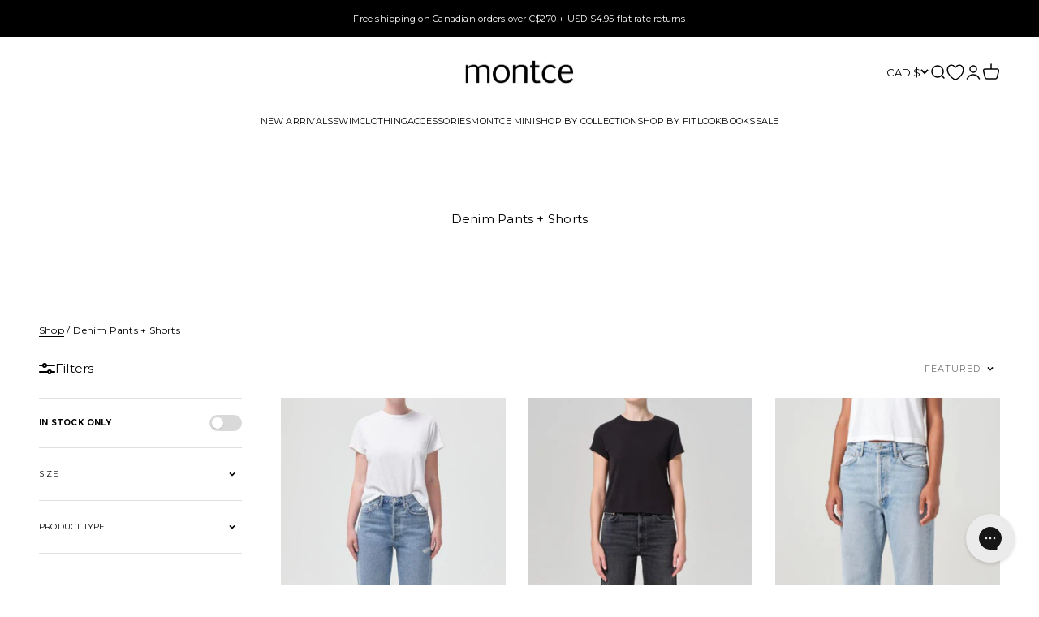

--- FILE ---
content_type: text/html; charset=utf-8
request_url: https://www.montce.com/en-ca/collections/denim-pants-shorts
body_size: 94074
content:
<!doctype html>

<html class="no-js" lang="en" dir="ltr">
  <head>
<!-- Start of Shoplift scripts -->
<!-- 2025-12-15T21:31:01.6189406Z -->
<style>.shoplift-hide { opacity: 0 !important; }</style>
<style id="sl-preview-bar-hide">#preview-bar-iframe, #PBarNextFrameWrapper { display: none !important; }</style>
<script type="text/javascript">(function(rootPath, template, themeRole, themeId, isThemePreview){ /* Generated on 2026-01-21T13:00:01.3523359Z */var gt=Object.defineProperty;var mt=(R,x,V)=>x in R?gt(R,x,{enumerable:!0,configurable:!0,writable:!0,value:V}):R[x]=V;var w=(R,x,V)=>mt(R,typeof x!="symbol"?x+"":x,V);(function(){"use strict";var R=document.createElement("style");R.textContent=`#shoplift-preview-control{position:fixed;max-width:332px;height:56px;background-color:#141414;z-index:9999;bottom:20px;display:flex;border-radius:8px;box-shadow:13px 22px 7px #0000,9px 14px 7px #00000003,5px 8px 6px #0000000d,2px 4px 4px #00000017,1px 1px 2px #0000001a,0 0 #0000001a;align-items:center;margin:0 auto;left:16px;right:16px;opacity:0;transform:translateY(20px);visibility:hidden;transition:opacity .4s ease-in-out,transform .4s ease-in-out,visibility 0s .4s}#shoplift-preview-control.visible{opacity:1;transform:translateY(0);visibility:visible;transition:opacity .4s ease-in-out,transform .4s ease-in-out,visibility 0s 0s}#shoplift-preview-control *{font-family:Inter,sans-serif;color:#fff;box-sizing:border-box;font-size:16px}#shoplift-preview-variant-title{font-weight:400;line-height:140%;font-size:16px;text-align:start;letter-spacing:-.16px;flex-grow:1;text-wrap:nowrap;overflow:hidden;text-overflow:ellipsis}#shoplift-preview-variant-selector{position:relative;display:block;padding:6px 0;height:100%;min-width:0;flex:1 1 auto}#shoplift-preview-variant-menu-trigger{border:none;cursor:pointer;width:100%;background-color:transparent;padding:0 16px;border-left:1px solid #333;border-right:1px solid #333;height:100%;display:flex;align-items:center;justify-content:start;gap:8px}#shoplift-preview-variant-selector .menu-variant-label{width:24px;height:24px;border-radius:50%;padding:6px;display:flex;justify-content:center;align-items:center;font-size:12px;font-style:normal;font-weight:600;line-height:100%;letter-spacing:-.12px;flex-shrink:0}#shoplift-preview-variant-selector .preview-variant-menu{position:absolute;bottom:110%;transform:translate3d(0,20px,0);visibility:hidden;pointer-events:none;opacity:0;cursor:pointer;background-color:#141414;border:1px solid #141414;border-radius:6px;width:100%;max-height:156px;overflow-y:auto;box-shadow:0 8px 16px #0003;z-index:1;transition:opacity .3s ease-in-out,transform .3s ease-in-out,visibility 0s .3s}#shoplift-preview-variant-selector .preview-variant-menu.preview-variant-menu__visible{visibility:visible;pointer-events:auto;opacity:100;transform:translateZ(0);transition:opacity .3s ease-in-out,transform .3s ease-in-out,visibility 0s 0s}@media screen and (max-width: 400px){#shoplift-preview-variant-selector .preview-variant-menu{position:fixed;left:0;right:0;width:auto;bottom:110%}}#shoplift-preview-variant-selector .preview-variant-menu .preview-variant-menu--item{padding:12px 16px;display:flex;overflow:hidden}#shoplift-preview-variant-selector .preview-variant-menu .preview-variant-menu--item .menu-variant-label{margin-right:6px}#shoplift-preview-variant-selector .preview-variant-menu .preview-variant-menu--item span{overflow:hidden;text-overflow:ellipsis;text-wrap:nowrap;white-space:nowrap;color:#f6f6f6;font-size:14px;font-style:normal;font-weight:500}#shoplift-preview-variant-selector .preview-variant-menu .preview-variant-menu--item:hover{background-color:#545454}#shoplift-preview-variant-selector .preview-variant-menu .preview-variant-menu--item:last-of-type{border-bottom-left-radius:6px;border-bottom-right-radius:6px}#shoplift-preview-variant-selector .preview-variant-menu .preview-variant-menu--item:first-of-type{border-top-left-radius:6px;border-top-right-radius:6px}#shoplift-preview-control div:has(#shoplift-exit-preview-button){padding:0 16px}#shoplift-exit-preview-button{padding:6px 8px;font-weight:500;line-height:75%;border-radius:4px;background-color:transparent;border:none;text-decoration:none}#shoplift-exit-preview-button:hover{cursor:pointer;background-color:#333}`,document.head.appendChild(R);var x=" daum[ /]| deusu/| yadirectfetcher|(?:^|[^g])news(?!sapphire)|(?<! (?:channel/|google/))google(?!(app|/google| pixel))|(?<! cu)bots?(?:\\b|_)|(?<!(?: ya| yandex|^job|inapp;) ?)search|(?<!(?:lib))http|(?<![hg]m)score|@[a-z][\\w-]+\\.|\\(\\)|\\.com|\\b\\d{13}\\b|^<|^[\\w \\.\\-\\(?:\\):]+(?:/v?\\d+(?:\\.\\d+)?(?:\\.\\d{1,10})*?)?(?:,|$)|^[^ ]{50,}$|^\\d+\\b|^\\w+/[\\w\\(\\)]*$|^active|^ad muncher|^amaya|^avsdevicesdk/|^biglotron|^bot|^bw/|^clamav[ /]|^client/|^cobweb/|^custom|^ddg[_-]android|^discourse|^dispatch/\\d|^downcast/|^duckduckgo|^facebook|^getright/|^gozilla/|^hobbit|^hotzonu|^hwcdn/|^jeode/|^jetty/|^jigsaw|^microsoft bits|^movabletype|^mozilla/\\d\\.\\d \\(compatible;?\\)$|^mozilla/\\d\\.\\d \\w*$|^navermailapp|^netsurf|^offline|^owler|^postman|^python|^rank|^read|^reed|^rest|^rss|^snapchat|^space bison|^svn|^swcd |^taringa|^thumbor/|^track|^valid|^w3c|^webbandit/|^webcopier|^wget|^whatsapp|^wordpress|^xenu link sleuth|^yahoo|^yandex|^zdm/\\d|^zoom marketplace/|^{{.*}}$|admin|analyzer|archive|ask jeeves/teoma|bit\\.ly/|bluecoat drtr|browsex|burpcollaborator|capture|catch|check|chrome-lighthouse|chromeframe|classifier|clean|cloud|crawl|cypress/|dareboost|datanyze|dejaclick|detect|dmbrowser|download|evc-batch/|feed|firephp|gomezagent|headless|httrack|hubspot marketing grader|hydra|ibisbrowser|images|insight|inspect|iplabel|ips-agent|java(?!;)|library|mail\\.ru/|manager|measure|neustar wpm|node|nutch|offbyone|optimize|pageburst|pagespeed|parser|perl|phantomjs|pingdom|powermarks|preview|proxy|ptst[ /]\\d|reputation|resolver|retriever|rexx;|rigor|rss\\b|scan|scrape|server|sogou|sparkler/|speedcurve|spider|splash|statuscake|synapse|synthetic|tools|torrent|trace|transcoder|url|virtuoso|wappalyzer|watch|webglance|webkit2png|whatcms/|zgrab",V=/bot|spider|crawl|http|lighthouse/i,D;function W(){if(D instanceof RegExp)return D;try{D=new RegExp(x,"i")}catch{D=V}return D}function J(c){return!!c&&W().test(c)}class M{constructor(){w(this,"timestamp");this.timestamp=new Date}}class Y extends M{constructor(e,i,s){super();w(this,"type");w(this,"testId");w(this,"hypothesisId");this.type=3,this.testId=e,this.hypothesisId=i,this.timestamp=s}}class Z extends M{constructor(e){super();w(this,"type");w(this,"path");this.type=4,this.path=e}}class Q extends M{constructor(e){super();w(this,"type");w(this,"cart");this.type=5,this.cart=e}}class N extends Error{constructor(){super();w(this,"isBot");this.isBot=!0}}function X(c,t,e){for(const i of t.selectors){const s=c.querySelectorAll(i.cssSelector);for(let r=0;r<s.length;r++)e(t.testId,t.hypothesisId)}q(c,t,(i,s,r,n,o)=>o(s,r),e)}function L(c,t,e){for(const i of t.selectors)U(c,t.testId,t.hypothesisId,i,e??(()=>{}));q(c,t,U,e??(()=>{}))}function F(c){return c.urlPatterns.reduce((t,e)=>{switch(e.operator){case"contains":return t+`.*${e}.*`;case"endsWith":return t+`.*${e}`;case"startsWith":return t+`${e}.*`}},"")}function q(c,t,e,i){new MutationObserver(()=>{for(const r of t.selectors)e(c,t.testId,t.hypothesisId,r,i)}).observe(c.documentElement,{childList:!0,subtree:!0})}function U(c,t,e,i,s){const r=c.querySelectorAll(i.cssSelector);for(let n=0;n<r.length;n++){let o=r.item(n);if(o instanceof HTMLElement&&o.dataset.shoplift!==""){o.dataset.shoplift="";for(const a of i.actions.sort(at))o=tt(c,i.cssSelector,o,a)}}return r.length>0&&s?(s(t,e),!0):!1}function tt(c,t,e,i){switch(i.type){case"innerHtml":e.innerHTML=i.value;break;case"attribute":et(e,i.scope,i.value);break;case"css":it(c,t,i.value);break;case"js":st(c,e,i);break;case"copy":return rt(e);case"remove":ot(e);break;case"move":nt(e,parseInt(i.value));break}return e}function et(c,t,e){c.setAttribute(t,e)}function it(c,t,e){var s;const i=c.createElement("style");i.innerHTML=`${t} { ${e} }`,(s=c.getElementsByTagName("head")[0])==null||s.appendChild(i)}function st(c,t,e){Function("document","element",`"use strict"; ${e.value}`)(c,t)}function rt(c){const t=c.cloneNode(!0);if(!c.parentNode)throw"Can't copy node outside of DOM";return c.parentNode.insertBefore(t,c.nextSibling),t}function ot(c){c.remove()}function nt(c,t){if(t===0)return;const e=Array.prototype.slice.call(c.parentElement.children).indexOf(c),i=Math.min(Math.max(e+t,0),c.parentElement.children.length-1);c.parentElement.children.item(i).insertAdjacentElement(t>0?"afterend":"beforebegin",c)}function at(c,t){return z(c)-z(t)}function z(c){return c.type==="copy"||c.type==="remove"?0:1}var k=(c=>(c[c.Template=0]="Template",c[c.Theme=1]="Theme",c[c.UrlRedirect=2]="UrlRedirect",c[c.Script=3]="Script",c[c.Dom=4]="Dom",c[c.Price=5]="Price",c))(k||{});const lt="data:image/svg+xml,%3csvg%20width='12'%20height='12'%20viewBox='0%200%2012%2012'%20fill='none'%20xmlns='http://www.w3.org/2000/svg'%3e%3cpath%20d='M9.96001%207.90004C9.86501%207.90004%209.77001%207.86504%209.69501%207.79004L6.43501%204.53004C6.19501%204.29004%205.80501%204.29004%205.56501%204.53004L2.30501%207.79004C2.16001%207.93504%201.92001%207.93504%201.77501%207.79004C1.63001%207.64504%201.63001%207.40504%201.77501%207.26004L5.03501%204.00004C5.56501%203.47004%206.43001%203.47004%206.96501%204.00004L10.225%207.26004C10.37%207.40504%2010.37%207.64504%2010.225%207.79004C10.15%207.86004%2010.055%207.90004%209.96001%207.90004Z'%20fill='white'/%3e%3c/svg%3e",ct="data:image/svg+xml,%3csvg%20width='14'%20height='24'%20viewBox='0%200%2014%2024'%20fill='none'%20xmlns='http://www.w3.org/2000/svg'%3e%3cpath%20d='M12.3976%2014.5255C12.2833%2013.8788%2012.0498%2013.3024%2011.6952%2012.7961C11.3416%2012.2898%2010.9209%2011.8353%2010.4353%2011.4317C9.94868%2011.0291%209.43546%2010.6488%208.89565%2010.292C8.48487%2010.049%208.09577%209.78565%207.72637%209.50402C7.35697%209.2224%207.08016%208.89503%206.89694%208.51987C6.71273%208.14471%206.67826%207.69533%206.79055%207.1697C6.86345%206.83216%206.97476%206.54647%207.12351%206.31162C7.27324%206.07778%207.47124%205.89986%207.7175%205.77684C7.96377%205.65483%208.21989%205.59383%208.48389%205.59383C8.88087%205.59383%209.17639%205.7016%209.3734%205.91714C9.56943%206.13268%209.68271%206.42345%209.71424%206.78946C9.74576%207.15547%209.72015%207.55401%209.63839%207.98509C9.55663%208.41617%209.43645%208.84724%209.27687%209.27934L13.5127%208.80149C13.9638%207.52656%2014.1017%206.42447%2013.9264%205.49725C13.751%204.56901%2013.2664%203.85122%2012.4724%203.34491C12.239%203.19648%2011.9779%203.07041%2011.6893%202.96569L12.0026%201.50979L9.86397%200L7.3875%201.50979L7.11169%202.78878C6.65166%202.8874%206.21724%203.01957%205.8114%203.19038C4.85292%203.594%204.06684%204.15115%203.45117%204.86385C2.83452%205.57655%202.42571%206.40108%202.22378%207.33847C2.06616%208.06947%202.04942%208.70796%202.17551%209.25087C2.30061%209.7948%202.52028%2010.2828%202.8355%2010.7139C3.14974%2011.145%203.51816%2011.5344%203.93977%2011.881C4.36039%2012.2288%204.782%2012.5521%205.20164%2012.851C5.68334%2013.1702%206.13844%2013.5169%206.56497%2013.8921C6.99052%2014.2672%207.31954%2014.7125%207.55004%2015.228C7.78055%2015.7445%207.81502%2016.3769%207.65347%2017.1262C7.56482%2017.5389%207.43676%2017.8765%207.27028%2018.1388C7.10381%2018.4011%206.89596%2018.5983%206.64772%2018.7295C6.3985%2018.8606%206.12071%2018.9267%205.8114%2018.9267C5.21641%2018.9267%204.79776%2018.6034%204.62833%2018.1632C4.4589%2017.7229%204.47367%2017.2583%204.60075%2016.5639C4.72782%2015.8705%205.05092%2015.1395%205.37107%2014.3699H1.17665C1.17665%2014.3699%200.207341%2016.1115%200.0310135%2017.6762C-0.0655232%2018.5302%200.0635208%2019.2653%200.41519%2019.8844C0.76686%2020.5036%201.33032%2020.9814%202.10655%2021.319C2.39222%2021.443%202.7104%2021.5447%203.05813%2021.623L2.54589%2024H7.17473L7.7047%2021.5386C8.08493%2021.442%208.43857%2021.3231%208.76562%2021.1787C9.73985%2020.7476%2010.52%2020.1427%2011.1071%2019.3649C11.6932%2018.5871%2012.0873%2017.7291%2012.2892%2016.7917C12.4744%2015.9295%2012.5099%2015.1741%2012.3966%2014.5275L12.3976%2014.5255Z'%20fill='white'/%3e%3c/svg%3e";async function dt(c){let t=c.replace(/-/g,"+").replace(/_/g,"/");for(;t.length%4;)t+="=";const e=atob(t),i=Uint8Array.from(e,n=>n.charCodeAt(0)),s=new Blob([i]).stream().pipeThrough(new DecompressionStream("gzip")),r=await new Response(s).text();return JSON.parse(r)}function O(c,t){return typeof t=="string"&&/\d{4}-\d{2}-\d{2}T\d{2}:\d{2}:\d{2}.\d+(?:Z|[+-]\d+)/.test(t)?new Date(t):t}function H(c,t){return t}function E(c,t=!1,e=!1,i=","){const s=c/100;if(e){const n=Math.round(s).toLocaleString("en-US");return i!==","?n.replace(/,/g,i):n}else{const r=t?",":".",n=s.toFixed(2).split("."),o=parseInt(n[0],10),a=n[1]??"00",l=o.toLocaleString("en-US");return i!==","?`${l.replace(/,/g,i)}${r}${a}`:t?`${l.replace(/,/g,".")}${r}${a}`:`${l}${r}${a}`}}function $(c,t,e,i){const s=t.replace("{{amount}}",E(c,!1,!1)).replace("{{amount_no_decimals}}",E(c,!1,!0)).replace("{{amount_with_comma_separator}}",E(c,!0,!1)).replace("{{amount_no_decimals_with_comma_separator}}",E(c,!0,!0)).replace("{{amount_with_space_separator}}",E(c,!1,!1," ")).replace("{{amount_no_decimals_with_space_separator}}",E(c,!1,!0," ")).replace("{{amount_with_apostrophe_separator}}",E(c,!1,!1,"'")).replace("{{amount_no_decimals_with_apostrophe_separator}}",E(c,!1,!0,"'")).replace("{{amount_with_period_and_space_separator}}",E(c,!1,!1,". ")).replace("{{amount_no_decimals_with_period_and_space_separator}}",E(c,!1,!0,". "));return i?`${s} ${e}`:s}function B(c){return c.replace(/[^\d.,\s-]/g,"").trim()}function ht(c){const t=new Map;for(const[e,i,s]of c.v)t.set(e,{priceInCents:i,compareAtPriceInCents:s});return t}function pt(c,t,e,i){const{priceInCents:s,compareAtPriceInCents:r}=e,{mf:n,c:o,cce:a}=i;if(c.getAttribute("data-sl-attribute-p")===t)c.innerHTML=$(s,n,o,a);else if(c.getAttribute("data-sl-attribute-cap")===t)r<=0||r<=s?c.remove():c.innerHTML=$(r,n,o,a);else if(c.getAttribute("data-sl-attribute-discount")===t&&!(r<=0||r<=s)){const h=Math.round((r-s)/r*100),u=B($(r-s,n,o,!1)),p=c.getAttribute("data-sl-format")||"percent";p==="percent"?c.textContent=`-${h}%`:p==="amount"?c.textContent=`-${u}`:p==="both"&&(c.textContent=`-${h}% (-${u})`)}}function ut(c){const t=[],e={id:"url-pattern",operator:"contains",value:"/"};for(const[i,s,r]of c.v){t.push({id:`p-${i}`,cssSelector:`[data-sl-attribute-p="${i}"]`,urlPatterns:[e],actions:[{id:`p-action-${i}`,type:"innerHtml",scope:"price",value:$(s,c.mf,c.c,c.cce)}]});const n=r<=0||r<=s;if(t.push({id:`cap-${i}`,cssSelector:`[data-sl-attribute-cap="${i}"]`,urlPatterns:[e],actions:[{id:`cap-action-${i}`,type:n?"remove":"innerHtml",scope:"compare-at-price",value:n?"":$(r,c.mf,c.c,c.cce)}]}),!n&&r>s){const o=Math.round((r-s)/r*100),a=B($(r-s,c.mf,c.c,!1));t.push({id:`d-${i}`,cssSelector:`[data-sl-attribute-discount="${i}"]`,urlPatterns:[e],actions:[{id:`d-action-${i}`,type:"js",scope:null,value:`(function(doc, el) {              var format = el.getAttribute('data-sl-format') || 'percent';              if (format === 'percent') {                el.textContent = '-${o}%';              } else if (format === 'amount') {                el.textContent = '-${a}';              } else if (format === 'both') {                el.textContent = '-${o}% (-${a})';              }            })`}]})}}return t}let G=!1;class ft{constructor(t,e,i,s,r,n,o,a,l,h,u){w(this,"DATA_SL_ATTRIBUTE_P","data-sl-attribute-p");w(this,"DATA_SL_TEST_ID","data-sl-test-id");w(this,"VIEWPORT_TRACK_THRESHOLD",.5);w(this,"temporarySessionKey","Shoplift_Session");w(this,"essentialSessionKey","Shoplift_Essential");w(this,"analyticsSessionKey","Shoplift_Analytics");w(this,"priceSelectorsSessionKey","Shoplift_PriceSelectors");w(this,"legacySessionKey");w(this,"cssHideClass");w(this,"testConfigs");w(this,"inactiveTestConfigs");w(this,"testsFilteredByAudience");w(this,"sendPageView");w(this,"shopliftDebug");w(this,"gaConfig");w(this,"getCountryTimeout");w(this,"state");w(this,"shopifyAnalyticsId");w(this,"cookie",document.cookie);w(this,"isSyncing",!1);w(this,"isSyncingGA",!1);w(this,"fetch");w(this,"localStorageSet");w(this,"localStorageGet");w(this,"sessionStorageSet",window.sessionStorage.setItem.bind(window.sessionStorage));w(this,"sessionStorageGet",window.sessionStorage.getItem.bind(window.sessionStorage));w(this,"urlParams",new URLSearchParams(window.location.search));w(this,"device");w(this,"logHistory");w(this,"activeViewportObservers",new Map);w(this,"_priceTestProductIds",null);this.shop=t,this.host=e,this.eventHost=i,this.disableReferrerOverride=a,this.logHistory=[],this.legacySessionKey=`SHOPLIFT_SESSION_${this.shop}`,this.cssHideClass=s?"shoplift-hide":"",this.testConfigs=h.map(d=>({...d,startAt:new Date(d.startAt),statusHistory:d.statusHistory.map(v=>({...v,createdAt:new Date(v.createdAt)}))})),this.inactiveTestConfigs=u,this.sendPageView=!!r,this.shopliftDebug=n===!0,this.gaConfig=o!=={"sendEvents":false,"mode":"gtag"}?o:{sendEvents:!1},this.fetch=window.fetch.bind(window),this.localStorageSet=window.localStorage.setItem.bind(window.localStorage),this.localStorageGet=window.localStorage.getItem.bind(window.localStorage);const p=this.getDeviceType();this.device=p!=="tablet"?p:"mobile",this.state=this.loadState(),this.shopifyAnalyticsId=this.getShopifyAnalyticsId(),this.testsFilteredByAudience=h.filter(d=>d.status=="active"),this.getCountryTimeout=l===1000?1e3:l,this.log("State Loaded",JSON.stringify(this.state))}deriveCategoryFromExistingTests(){if(!this.state.temporary.testCategory&&this.state.essential.visitorTests.length>0){const t=this.state.essential.visitorTests.some(e=>{if(!e.hypothesisId)return!1;const i=this.getHypothesis(e.hypothesisId);return i&&["theme","basicScript","price"].includes(i.type)});this.state.temporary.testCategory=t?"global":"conditional",this.persistTemporaryState(),this.log("Derived test category from existing visitorTests: %s",this.state.temporary.testCategory)}}async init(){var t;try{if(this.log("Shoplift script initializing"),window.Shopify&&window.Shopify.designMode){this.log("Skipping script for design mode");return}if(window.location.href.includes("slScreenshot=true")){this.log("Skipping script for screenshot");return}if(window.location.hostname.endsWith(".edgemesh.com")){this.log("Skipping script for preview");return}if(window.location.href.includes("isShopliftMerchant")){const i=this.urlParams.get("isShopliftMerchant")==="true";this.log("Setting merchant session to %s",i),this.state.temporary.isMerchant=i,this.persistTemporaryState()}if(this.state.temporary.isMerchant){this.log("Setting up preview for merchant"),typeof window.shoplift!="object"&&this.setShopliftStub(),this.state.temporary.previewConfig||this.hidePage(),await this.initPreview(),(t=document.querySelector("#sl-preview-bar-hide"))==null||t.remove();return}if(this.state.temporary.previewConfig=void 0,J(navigator.userAgent))return;if(navigator.userAgent.includes("Chrome/118")){this.log("Random: %o",[Math.random(),Math.random(),Math.random()]);const i=await this.makeRequest({url:`${this.eventHost}/api/v0/events/ip`,method:"get"}).then(s=>s==null?void 0:s.json());this.log(`IP: ${i}`),this.makeRequest({url:`${this.eventHost}/api/v0/logs`,method:"post",data:JSON.stringify(this.debugState(),H)}).catch()}if(this.shopifyAnalyticsId=this.getShopifyAnalyticsId(),this.monitorConsentChange(),this.checkForThemePreview())return;if(!this.disableReferrerOverride&&this.state.temporary.originalReferrer!=null){this.log(`Overriding referrer from '${document.referrer}' to '${this.state.temporary.originalReferrer}'`);const i=this.state.temporary.originalReferrer;delete this.state.temporary.originalReferrer,this.persistTemporaryState(),Object.defineProperty(document,"referrer",{get:()=>i,enumerable:!0,configurable:!0})}if(await this.refreshVisitor(this.shopifyAnalyticsId),await this.handleVisitorTest()){this.log("Redirecting for visitor test");return}this.setShoplift(),this.showPage(),this.ensureCartAttributesForExistingPriceTests(!1),await this.finalize(),console.log("SHOPLIFT SCRIPT INITIALIZED!")}catch(e){if(e instanceof N)return;throw e}finally{typeof window.shoplift!="object"&&this.setShopliftStub()}}getVariantColor(t){switch(t){case"a":return{text:"#141414",bg:"#E2E2E2"};case"b":return{text:"rgba(255, 255, 255, 1)",bg:"rgba(37, 99, 235, 1)"}}}getDefaultVariantTitle(t){return t.title?t.title:t.type==="price"?t.isControl?"Original prices":"Variant prices":t.isControl?"Original":"Untitled variant "+t.label.toUpperCase()}async initPreview(){const t=this.urlParams.get("previewConfig");if(t){this.state.temporary.previewConfig=void 0,this.log("Setting up the preview"),this.log("Found preview config, writing to temporary state");const e=await dt(t);if(this.state.temporary.previewConfig=e,this.state.temporary.previewConfig.testTypeCategory===k.Price){this.hidePage(!0);const s=this.state.temporary.previewConfig;let r=`${this.host}/api/dom-selectors/${s.storeId}/${s.testId}/${s.isDraft||!1}`;s.shopifyProductId&&(r+=`?productId=${s.shopifyProductId}`);const n=await this.makeJsonRequest({method:"get",url:r}).catch(o=>(this.log("Error getting domSelectors",o),null));s.variants.forEach(o=>{var a;return o.domSelectors=(a=n[o.id])==null?void 0:a.domSelectors})}this.persistTemporaryState();const i=new URL(window.location.toString());i.searchParams.delete("previewConfig"),this.queueRedirect(i)}else if(this.state.temporary.previewConfig){this.showPage();const e=this.state.temporary.previewConfig;e.testTypeCategory===k.Template&&this.handleTemplatePreview(e)&&this.initPreviewControls(e),e.testTypeCategory===k.UrlRedirect&&this.handleUrlPreview(e)&&this.initPreviewControls(e),e.testTypeCategory===k.Script&&this.handleScriptPreview(e)&&this.initPreviewControls(e),e.testTypeCategory===k.Price&&await this.handlePricePreview(e)&&this.initPreviewControls(e)}}initPreviewControls(t){document.addEventListener("DOMContentLoaded",()=>{const e=t.variants.find(v=>v.id===t.currentVariant),i=(e==null?void 0:e.label)||"a",s=t.variants,r=document.createElement("div");r.id="shoplift-preview-control";const n=document.createElement("div"),o=document.createElement("img");o.src=ct,o.height=24,o.width=14,n.style.padding="0 16px",n.style.lineHeight="100%",n.appendChild(o),r.appendChild(n);const a=document.createElement("div");a.id="shoplift-preview-variant-selector";const l=document.createElement("button");l.id="shoplift-preview-variant-menu-trigger";const h=document.createElement("div");h.className="menu-variant-label",h.style.backgroundColor=this.getVariantColor(i).bg,h.style.color=this.getVariantColor(i).text,h.innerText=i.toUpperCase(),l.appendChild(h);const u=document.createElement("span");if(u.id="shoplift-preview-variant-title",u.innerText=e?this.getDefaultVariantTitle(e):"Untitled variant "+i.toUpperCase(),l.appendChild(u),s.length>1){const v=document.createElement("img");v.src=lt,v.width=12,v.height=12,v.style.height="12px",v.style.width="12px",l.appendChild(v);const T=document.createElement("div");T.className="preview-variant-menu";for(const m of t.variants.filter(C=>C.id!==t.currentVariant)){const C=document.createElement("div");C.className="preview-variant-menu--item";const A=document.createElement("div");A.className="menu-variant-label",A.style.backgroundColor=this.getVariantColor(m.label).bg,A.style.color=this.getVariantColor(m.label).text,A.style.flexShrink="0",A.innerText=m.label.toUpperCase(),C.appendChild(A);const y=document.createElement("span");y.innerText=this.getDefaultVariantTitle(m),C.appendChild(y),C.addEventListener("click",()=>{this.pickVariant(m.id)}),T.appendChild(C)}a.appendChild(T),l.addEventListener("click",()=>{T.className!=="preview-variant-menu preview-variant-menu__visible"?T.classList.add("preview-variant-menu__visible"):T.classList.remove("preview-variant-menu__visible")}),document.addEventListener("click",m=>{m.target instanceof Element&&!l.contains(m.target)&&T.className==="preview-variant-menu preview-variant-menu__visible"&&T.classList.remove("preview-variant-menu__visible")})}else l.style.pointerEvents="none",h.style.margin="0";a.appendChild(l),r.appendChild(a);const p=document.createElement("div"),d=document.createElement("button");d.id="shoplift-exit-preview-button",d.innerText="Exit",p.appendChild(d),d.addEventListener("click",()=>{this.exitPreview()}),r.appendChild(p),document.body.appendChild(r),requestAnimationFrame(()=>{r.classList.add("visible")})}),this.ensureCartAttributesForExistingPriceTests(!0)}pickVariant(t){var e,i,s,r;if(this.state.temporary.previewConfig){const n=this.state.temporary.previewConfig,o=new URL(window.location.toString());if(n.testTypeCategory===k.UrlRedirect){const a=(e=n.variants.find(l=>l.id===n.currentVariant))==null?void 0:e.redirectUrl;if(o.pathname===a){const l=(i=n.variants.find(h=>h.id===t))==null?void 0:i.redirectUrl;l&&(o.pathname=l)}}if(n.testTypeCategory===k.Template){const a=(s=n.variants.find(l=>l.id===n.currentVariant))==null?void 0:s.pathName;if(a&&o.pathname===a){const l=(r=n.variants.find(h=>h.id===t))==null?void 0:r.pathName;l&&l!==a&&(o.pathname=l)}}n.currentVariant=t,this.persistTemporaryState(),this.queueRedirect(o)}}exitPreview(){var e,i,s,r;const t=new URL(window.location.toString());if(((e=this.state.temporary.previewConfig)==null?void 0:e.testTypeCategory)===k.Template&&t.searchParams.delete("view"),((i=this.state.temporary.previewConfig)==null?void 0:i.testTypeCategory)===k.Script&&t.searchParams.delete("slVariant"),((s=this.state.temporary.previewConfig)==null?void 0:s.testTypeCategory)===k.UrlRedirect){const o=this.state.temporary.previewConfig.variants.filter(l=>!l.isControl&&l.redirectUrl!==null).map(l=>l.redirectUrl),a=(r=this.state.temporary.previewConfig.variants.find(l=>l.label==="a"))==null?void 0:r.redirectUrl;o.includes(t.pathname)&&a&&(t.pathname=a)}this.state.temporary.previewConfig=void 0,this.persistTemporaryState(),this.hidePage(),this.queueRedirect(t)}handleTemplatePreview(t){const e=t.currentVariant,i=t.variants.find(a=>a.id===e);if(!i)return!1;const s=t.variants.find(a=>a.isControl);if(!s)return!1;this.log("Setting up template preview for type",s.type);const r=new URL(window.location.toString()),n=r.searchParams.get("view"),o=i.type===s.type;return!o&&!i.isControl&&template.suffix===s.affix&&this.typeFromTemplate()===s.type&&i.pathName!==null?(this.log("Hit control template type, redirecting to the variant url"),this.hidePage(),r.pathname=i.pathName,this.queueRedirect(r),!0):(!i.isControl&&this.typeFromTemplate()==i.type&&template.suffix===s.affix&&o&&n!==(i.affix||"__DEFAULT__")&&(this.log("Template type and affix match control, updating the view param"),r.searchParams.delete("view"),this.log("Setting the new viewParam to",i.affix||"__DEFAULT__"),this.hidePage(),r.searchParams.set("view",i.affix||"__DEFAULT__"),this.queueRedirect(r)),n!==null&&n!==i.affix&&(r.searchParams.delete("view"),this.hidePage(),this.queueRedirect(r)),!0)}handleUrlPreview(t){var n;const e=t.currentVariant,i=t.variants.find(o=>o.id===e),s=(n=t.variants.find(o=>o.isControl))==null?void 0:n.redirectUrl;if(!i)return!1;this.log("Setting up URL redirect preview");const r=new URL(window.location.toString());return r.pathname===s&&!i.isControl&&i.redirectUrl!==null&&(this.log("Url matches control, redirecting"),this.hidePage(),r.pathname=i.redirectUrl,this.queueRedirect(r)),!0}handleScriptPreview(t){const e=t.currentVariant,i=t.variants.find(n=>n.id===e);if(!i)return!1;this.log("Setting up script preview");const s=new URL(window.location.toString());return s.searchParams.get("slVariant")!==i.id&&(this.log("current id doesn't match the variant, redirecting"),s.searchParams.delete("slVariant"),this.log("Setting the new slVariantParam"),this.hidePage(),s.searchParams.set("slVariant",i.id),this.queueRedirect(s)),!0}async handlePricePreview(t){const e=t.currentVariant,i=t.variants.find(s=>s.id===e);return i?(this.log("Setting up price preview"),i.domSelectors&&i.domSelectors.length>0&&(L(document,{testId:t.testId,hypothesisId:i.id,selectors:i.domSelectors}),this.ensureCartAttributesForExistingPriceTests(!0)),!0):!1}async finalize(){const t=await this.getCartState();t!==null&&this.queueCartUpdate(t),this.pruneStateAndSave(),await this.syncAllEvents()}setShoplift(){this.log("Setting up public API");const e=this.urlParams.get("slVariant")==="true",i=e?null:this.urlParams.get("slVariant");window.shoplift={isHypothesisActive:async s=>{if(this.log("Script checking variant for hypothesis '%s'",s),e)return this.log("Forcing variant for hypothesis '%s'",s),!0;if(i!==null)return this.log("Forcing hypothesis '%s'",i),s===i;const r=this.testConfigs.find(o=>o.hypotheses.some(a=>a.id===s));if(!r)return this.log("No test found for hypothesis '%s'",s),!1;const n=this.state.essential.visitorTests.find(o=>o.testId===r.id);return n?(this.log("Active visitor test found",s),n.hypothesisId===s):(await this.manuallySplitVisitor(r),this.testConfigs.some(o=>o.hypotheses.some(a=>a.id===s&&this.state.essential.visitorTests.some(l=>l.hypothesisId===a.id))))},setAnalyticsConsent:async s=>{await this.onConsentChange(s,!0)},getVisitorData:()=>({visitor:this.state.analytics.visitor,visitorTests:this.state.essential.visitorTests.filter(s=>!s.isInvalid).map(s=>{const{shouldSendToGa:r,savedAt:n,...o}=s;return o})})}}setShopliftStub(){this.log("Setting up stubbed public API");const e=this.urlParams.get("slVariant")==="true",i=e?null:this.urlParams.get("slVariant");window.shoplift={isHypothesisActive:s=>Promise.resolve(e||s===i),setAnalyticsConsent:()=>Promise.resolve(),getVisitorData:()=>({visitor:null,visitorTests:[]})}}async manuallySplitVisitor(t){this.log("Starting manual split for test '%s'",t.id),await this.handleVisitorTest([t]),this.saveState(),this.syncAllEvents()}async handleVisitorTest(t){await this.filterTestsByAudience(this.testConfigs,this.state.analytics.visitor??this.buildBaseVisitor(),this.state.essential.visitorTests),this.deriveCategoryFromExistingTests(),this.clearStaleReservations();let e=t?t.filter(i=>this.testsFilteredByAudience.some(s=>s.id===i.id)):[...this.testsForUrl(this.testsFilteredByAudience),...this.domTestsForUrl(this.testsFilteredByAudience)];try{if(e.length===0)return this.log("No tests found"),!1;this.log("Checking for existing visitor test on page");const i=this.getCurrentVisitorHypothesis(e);if(i){this.log("Found current visitor test");const a=this.considerRedirect(i);return a&&(this.log("Redirecting for current visitor test"),this.redirect(i)),a}const s=this.getReservationForCurrentPage();if(s){this.log("Found matching reservation for current page: %s",s.testId);const a=this.getHypothesis(s.hypothesisId);if(a){a.type!=="price"&&this.realizeReservationForCriteria(s.entryCriteriaKey);const l=this.considerRedirect(a);return l&&this.redirect(a),l}}this.log("No active test relation for test page");const r=this.testsForUrl(this.inactiveTestConfigs.filter(a=>this.testIsPaused(a)&&a.hypotheses.some(l=>this.state.essential.visitorTests.some(h=>h.hypothesisId===l.id)))).map(a=>a.id);if(r.length>0)return this.log("Visitor has paused tests for test page, skipping test assignment: %o",r),!1;if(!this.state.temporary.testCategory){const a=this.testsFilteredByAudience.filter(h=>this.isGlobalEntryCriteria(this.getEntryCriteriaKey(h))),l=this.testsFilteredByAudience.filter(h=>!this.isGlobalEntryCriteria(this.getEntryCriteriaKey(h)));if(this.log("Category dice roll - global tests: %o, conditional tests: %o",a.map(h=>({id:h.id,title:h.title,criteria:this.getEntryCriteriaKey(h)})),l.map(h=>({id:h.id,title:h.title,criteria:this.getEntryCriteriaKey(h)}))),a.length>0&&l.length>0){const h=a.length,u=l.length,p=h+u,d=Math.random()*p;this.state.temporary.testCategory=d<h?"global":"conditional",this.log("Category dice roll: rolled %.2f of %d (global weight: %d, conditional weight: %d), selected '%s'",d,p,h,u,this.state.temporary.testCategory)}else a.length>0?(this.state.temporary.testCategory="global",this.log("Only global tests available, setting category to global")):(this.state.temporary.testCategory="conditional",this.log("Only conditional tests available, setting category to conditional"));this.persistTemporaryState()}const n=this.state.temporary.testCategory;if(this.log("Visitor test category: %s",n),n==="global"){const a=this.testsFilteredByAudience.filter(l=>!this.isGlobalEntryCriteria(this.getEntryCriteriaKey(l)));for(const l of a)this.markTestAsBlocked(l,"category:global");e=e.filter(l=>this.isGlobalEntryCriteria(this.getEntryCriteriaKey(l)))}else{const a=this.testsFilteredByAudience.filter(l=>this.isGlobalEntryCriteria(this.getEntryCriteriaKey(l)));for(const l of a)this.markTestAsBlocked(l,"category:conditional");e=e.filter(l=>!this.isGlobalEntryCriteria(this.getEntryCriteriaKey(l)))}if(e.length===0)return this.log("No tests remaining after category filter"),!1;this.createReservations(e);const o=this.getReservationForCurrentPage();if(o&&!o.isRealized){const a=this.getHypothesis(o.hypothesisId);if(a){a.type!=="price"&&this.realizeReservationForCriteria(o.entryCriteriaKey);const l=this.considerRedirect(a);return l&&(this.log("Redirecting for new test"),this.redirect(a)),l}}return!1}finally{this.includeInDomTests(),this.saveState()}}includeInDomTests(){this.applyControlForAudienceFilteredPriceTests();const t=this.getDomTestsForCurrentUrl(),e=this.getVisitorDomHypothesis(t);for(const i of t){this.log("Evaluating dom test '%s'",i.id);const s=i.hypotheses.some(d=>d.type==="price");if(this.state.essential.visitorTests.find(d=>d.testId===i.id&&d.isInvalid&&!d.hypothesisId)){if(this.log("Visitor is blocked from test '%s', applying control prices if price test",i.id),s){const d=i.hypotheses.find(v=>v.isControl);d!=null&&d.priceData&&(this.applyPriceTestWithMapLookup(i.id,d,[d],()=>{this.log("Control prices applied for blocked visitor, no metrics tracked")}),this.updatePriceTestHiddenInputs(i.id,"control",!1))}continue}const n=this.getReservationForTest(i.id);let o=null,a=!1;const l=e.find(d=>i.hypotheses.some(v=>d.id===v.id));if(n)o=this.getHypothesis(n.hypothesisId)??null,this.log("Using reserved hypothesis '%s' for test '%s'",n.hypothesisId,i.id);else if(l)o=l,this.log("Using existing hypothesis assignment for test '%s'",i.id);else if(s){const d=this.visitorActiveTestTypeWithReservations();d?(a=!0,this.log("Visitor already in test type '%s', treating as non-test for price test '%s'",d,i.id)):o=this.pickHypothesis(i)}else o=this.pickHypothesis(i);if(a&&s){const d=i.hypotheses.find(v=>v.isControl);d!=null&&d.priceData&&(this.log("Applying control prices for non-test visitor on price test '%s' (Map-based)",i.id),this.applyPriceTestWithMapLookup(i.id,d,[d],()=>{this.log("Control prices applied for non-test visitor, no metrics tracked")}),this.updatePriceTestHiddenInputs(i.id,"control",!1));continue}if(!o){this.log("Failed to pick hypothesis for test");continue}const h=i.bayesianRevision??4,u=o.type==="price",p=h>=5;if(u&&p){if(this.log(`Price test with Map-based lookup (v${h}): ${i.id}`),!o.priceData){this.log("No price data for hypothesis '%s', skipping",o.id);continue}const d=o.isControl?"control":"variant";this.log(`Setting up Map-based price test for ${d} (test: ${i.id})`),this.applyPriceTestWithMapLookup(i.id,o,i.hypotheses,v=>{const T=this.getReservationForTest(v);T&&!T.isRealized&&T.entryCriteriaKey?this.realizeReservationForCriteria(T.entryCriteriaKey):this.queueAddVisitorToTest(v,o),this.saveState(),this.queuePageView(window.location.pathname),this.syncAllEvents()});continue}if(u&&!p){this.log(`Price test without viewport tracking (v${h}): ${i.id}`);const d=this.getDomSelectorsForHypothesis(o);if(d.length===0)continue;L(document,{testId:i.id,hypothesisId:o.id,selectors:d},v=>{this.queueAddVisitorToTest(v,o),this.saveState(),this.queuePageView(window.location.pathname),this.syncAllEvents()});continue}if(!o.domSelectors||o.domSelectors.length===0){this.log("No selectors found, skipping hypothesis");continue}L(document,{testId:i.id,hypothesisId:o.id,selectors:o.domSelectors},d=>{this.queueAddVisitorToTest(d,o),this.saveState(),this.queuePageView(window.location.pathname),this.syncAllEvents()})}}considerRedirect(t){if(this.log("Considering redirect for hypothesis '%s'",t.id),t.isControl)return this.log("Skipping redirect for control"),!1;if(t.type==="basicScript"||t.type==="manualScript")return this.log("Skipping redirect for script test"),!1;const e=this.state.essential.visitorTests.find(n=>n.hypothesisId===t.id),i=new URL(window.location.toString()),r=new URLSearchParams(window.location.search).get("view");if(t.type==="theme"){if(!(t.themeId===themeId)){if(this.log("Theme id '%s' is not hypothesis theme ID '%s'",t.themeId,themeId),e&&e.themeId!==t.themeId&&(e.themeId===themeId||!this.isThemePreview()))this.log("On old theme, redirecting and updating local visitor"),e.themeId=t.themeId;else if(this.isThemePreview())return this.log("On non-test theme, skipping redirect"),!1;return this.log("Hiding page to redirect for theme test"),this.hidePage(),!0}return!1}else if(t.type!=="dom"&&t.type!=="price"&&t.affix!==template.suffix&&t.affix!==r||t.redirectPath&&!i.pathname.endsWith(t.redirectPath))return this.log("Hiding page to redirect for template test"),this.hidePage(),!0;return this.log("Not redirecting"),!1}redirect(t){if(this.log("Redirecting to hypothesis '%s'",t.id),t.isControl)return;const e=new URL(window.location.toString());if(e.searchParams.delete("view"),t.redirectPath){const i=RegExp("^(/w{2}-w{2})/").exec(e.pathname);if(i&&i.length>1){const s=i[1];e.pathname=`${s}${t.redirectPath}`}else e.pathname=t.redirectPath}else t.type==="theme"?(e.searchParams.set("_ab","0"),e.searchParams.set("_fd","0"),e.searchParams.set("_sc","1"),e.searchParams.set("preview_theme_id",t.themeId.toString())):t.type!=="urlRedirect"&&e.searchParams.set("view",t.affix);this.queueRedirect(e)}async refreshVisitor(t){if(t===null||!this.state.essential.isFirstLoad||!this.testConfigs.some(i=>i.visitorOption!=="all"))return;this.log("Refreshing visitor"),this.hidePage();const e=await this.getVisitor(t);e&&e.id&&this.updateLocalVisitor(e)}buildBaseVisitor(){return{shopifyAnalyticsId:this.shopifyAnalyticsId,device:this.device,country:null,...this.state.essential.initialState}}getInitialState(){const t=this.getUTMValue("utm_source")??"",e=this.getUTMValue("utm_medium")??"",i=this.getUTMValue("utm_campaign")??"",s=this.getUTMValue("utm_content")??"",r=window.document.referrer,n=this.device;return{createdAt:new Date,utmSource:t,utmMedium:e,utmCampaign:i,utmContent:s,referrer:r,device:n}}checkForThemePreview(){var t,e;return this.log("Checking for theme preview"),window.location.hostname.endsWith(".shopifypreview.com")?(this.log("on shopify preview domain"),this.clearThemeBar(!0,!1,this.state),(t=document.querySelector("#sl-preview-bar-hide"))==null||t.remove(),!1):this.isThemePreview()?this.state.essential.visitorTests.some(i=>i.isThemeTest&&i.hypothesisId!=null&&this.getHypothesis(i.hypothesisId)&&i.themeId===themeId)?(this.log("On active theme test, removing theme bar"),this.clearThemeBar(!1,!0,this.state),!1):this.state.essential.visitorTests.some(i=>i.isThemeTest&&i.hypothesisId!=null&&!this.getHypothesis(i.hypothesisId)&&i.themeId===themeId)?(this.log("Visitor is on an inactive theme test, redirecting to main theme"),this.redirectToMainTheme(),!0):this.state.essential.isFirstLoad?(this.log("No visitor found on theme preview, redirecting to main theme"),this.redirectToMainTheme(),!0):this.inactiveTestConfigs.some(i=>i.hypotheses.some(s=>s.themeId===themeId))?(this.log("Current theme is an inactive theme test, redirecting to main theme"),this.redirectToMainTheme(),!0):this.testConfigs.some(i=>i.hypotheses.some(s=>s.themeId===themeId))?(this.log("Falling back to clearing theme bar"),this.clearThemeBar(!1,!0,this.state),!1):(this.log("No tests on current theme, skipping script"),this.clearThemeBar(!0,!1,this.state),(e=document.querySelector("#sl-preview-bar-hide"))==null||e.remove(),!0):(this.log("Not on theme preview"),this.clearThemeBar(!0,!1,this.state),!1)}redirectToMainTheme(){this.hidePage();const t=new URL(window.location.toString());t.searchParams.set("preview_theme_id",""),this.queueRedirect(t)}testsForUrl(t){const e=new URL(window.location.href),i=this.typeFromTemplate();return t.filter(s=>s.hypotheses.some(r=>r.type!=="dom"&&r.type!=="price"&&(r.isControl&&r.type===i&&r.affix===template.suffix||r.type==="theme"||r.isControl&&r.type==="urlRedirect"&&r.redirectPath&&e.pathname.endsWith(r.redirectPath)||r.type==="basicScript"))&&(s.ignoreTestViewParameterEnforcement||!e.searchParams.has("view")||s.hypotheses.map(r=>r.affix).includes(e.searchParams.get("view")??"")))}domTestsForUrl(t){const e=new URL(window.location.href);return t.filter(i=>i.hypotheses.some(s=>s.type!=="dom"&&s.type!=="price"?!1:s.type==="price"&&s.priceData&&s.priceData.v.length>0?!0:s.domSelectors&&s.domSelectors.some(r=>new RegExp(F(r)).test(e.toString()))))}async filterTestsByAudience(t,e,i){const s=[];let r=e.country;!r&&t.some(n=>n.requiresCountry&&!i.some(o=>o.testId===n.id))&&(this.log("Hiding page to check geoip"),this.hidePage(),r=await this.makeJsonRequest({method:"get",url:`${this.eventHost}/api/v0/visitors/get-country`,signal:AbortSignal.timeout(this.getCountryTimeout)}).catch(n=>(this.log("Error getting country",n),null)));for(const n of t){if(this.log("Checking audience for test '%s'",n.id),this.state.essential.visitorTests.some(l=>l.testId===n.id&&l.hypothesisId==null)){console.log(`Skipping blocked test '${n.id}'`);continue}const o=this.visitorCreatedDuringTestActive(n.statusHistory);(i.some(l=>l.testId===n.id&&(n.device==="all"||n.device===e.device&&n.device===this.device))||this.isTargetAudience(n,e,o,r))&&(this.log("Visitor is in audience for test '%s'",n.id),s.push(n))}this.testsFilteredByAudience=s}isTargetAudience(t,e,i,s){const r=this.getChannel(e);return(t.device==="all"||t.device===e.device&&t.device===this.device)&&(t.visitorOption==="all"||t.visitorOption==="new"&&i||t.visitorOption==="returning"&&!i)&&(t.targetAudiences.length===0||t.targetAudiences.reduce((n,o)=>n||o.reduce((a,l)=>a&&l(e,i,r,s),!0),!1))}visitorCreatedDuringTestActive(t){let e="";for(const i of t){if(this.state.analytics.visitor!==null&&this.state.analytics.visitor.createdAt<i.createdAt||this.state.essential.initialState.createdAt<i.createdAt)break;e=i.status}return e==="active"}getDomTestsForCurrentUrl(){return this.domTestsForUrl(this.testsFilteredByAudience)}getCurrentVisitorHypothesis(t){return t.flatMap(e=>e.hypotheses).find(e=>e.type!=="dom"&&e.type!=="price"&&this.state.essential.visitorTests.some(i=>i.hypothesisId===e.id))}getVisitorDomHypothesis(t){return t.flatMap(e=>e.hypotheses).filter(e=>(e.type==="dom"||e.type==="price")&&this.state.essential.visitorTests.some(i=>i.hypothesisId===e.id))}getHypothesis(t){return this.testConfigs.filter(e=>e.hypotheses.some(i=>i.id===t)).map(e=>e.hypotheses.find(i=>i.id===t))[0]}getDomSelectorsForHypothesis(t){if(!t)return[];if(t.domSelectors&&t.domSelectors.length>0)return t.domSelectors;if(t.priceData){const e=`${this.priceSelectorsSessionKey}_${t.id}`;try{const s=sessionStorage.getItem(e);if(s){const r=JSON.parse(s);return t.domSelectors=r,this.log("Loaded %d price selectors from cache for hypothesis '%s'",r.length,t.id),r}}catch{}const i=ut(t.priceData);t.domSelectors=i;try{sessionStorage.setItem(e,JSON.stringify(i)),this.log("Generated and cached %d price selectors for hypothesis '%s'",i.length,t.id)}catch{this.log("Generated %d price selectors for hypothesis '%s' (cache unavailable)",i.length,t.id)}return i}return[]}hasThemeTest(t){return t.some(e=>e.hypotheses.some(i=>i.type==="theme"))}hasTestThatIsNotThemeTest(t){return t.some(e=>e.hypotheses.some(i=>i.type!=="theme"&&i.type!=="dom"&&i.type!=="price"))}hasThemeAndOtherTestTypes(t){return this.hasThemeTest(t)&&this.hasTestThatIsNotThemeTest(t)}testIsPaused(t){return t.status==="paused"||t.status==="incompatible"||t.status==="suspended"}visitorActiveTestType(){const t=this.state.essential.visitorTests.filter(e=>this.testConfigs.some(i=>i.hypotheses.some(s=>s.id==e.hypothesisId)));return t.length===0?null:t.some(e=>e.isThemeTest)?"theme":"templateOrUrlRedirect"}getReservationType(t){return t==="price"||this.isTemplateTestType(t)?"deferred":"immediate"}isTemplateTestType(t){return["product","collection","landing","index","cart","search","blog","article","collectionList"].includes(t)}getEntryCriteriaKey(t){const e=t.hypotheses.find(i=>i.isControl);if(!e)return`unknown:${t.id}`;switch(e.type){case"theme":return"global:theme";case"basicScript":return"global:autoApi";case"price":return"global:price";case"manualScript":return`conditional:manualApi:${t.id}`;case"urlRedirect":return`conditional:url:${e.redirectPath||"unknown"}`;default:return`conditional:template:${e.type}`}}isGlobalEntryCriteria(t){return t.startsWith("global:")}groupTestsByEntryCriteria(t){const e=new Map;for(const i of t){const s=this.getEntryCriteriaKey(i),r=e.get(s)||[];r.push(i),e.set(s,r)}return e}doesCurrentPageMatchEntryCriteria(t){if(this.isGlobalEntryCriteria(t))return!0;if(t==="conditional:manualApi")return!1;if(t.startsWith("conditional:url:")){const e=t.replace("conditional:url:","");return window.location.pathname.endsWith(e)}if(t.startsWith("conditional:template:")){const e=t.replace("conditional:template:","");return this.typeFromTemplate()===e}return!1}hasActiveReservation(){const t=this.getActiveReservations();return Object.values(t).some(e=>!e.isRealized)}getActiveReservation(){const t=this.getActiveReservations();return Object.values(t).find(e=>!e.isRealized)??null}clearStaleReservations(){const t=this.state.temporary.testReservations;if(!t)return;let e=!1;for(const[i,s]of Object.entries(t)){const r=this.testConfigs.find(o=>o.id===s.testId);if(!r){this.log("Test '%s' no longer in config, clearing reservation for criteria '%s'",s.testId,i),delete t[i],e=!0;continue}if(r.status!=="active"){this.log("Test '%s' status is '%s', clearing reservation for criteria '%s'",s.testId,r.status,i),delete t[i],e=!0;continue}this.testsFilteredByAudience.some(o=>o.id===s.testId)||(this.log("Visitor no longer passes audience for test '%s', clearing reservation for criteria '%s'",s.testId,i),delete t[i],e=!0)}e&&this.persistTemporaryState()}createReservations(t){if(this.state.temporary.testReservations||(this.state.temporary.testReservations={}),this.state.temporary.rolledEntryCriteria||(this.state.temporary.rolledEntryCriteria=[]),this.state.temporary.testCategory==="global"){this.createSingleReservation(t,"global");return}const i=t.filter(o=>this.doesCurrentPageMatchEntryCriteria(this.getEntryCriteriaKey(o))),s=t.filter(o=>!this.doesCurrentPageMatchEntryCriteria(this.getEntryCriteriaKey(o)));this.log("Conditional tests split - matching current page: %d, not matching: %d",i.length,s.length),i.length>0&&this.log("Tests matching current page (same pool): %o",i.map(o=>({id:o.id,title:o.title,criteria:this.getEntryCriteriaKey(o)})));const r="conditional:current-page";if(i.length>0&&!this.state.temporary.rolledEntryCriteria.includes(r)){this.createSingleReservation(i,r);for(const o of i){const a=this.getEntryCriteriaKey(o);this.state.temporary.rolledEntryCriteria.includes(a)||this.state.temporary.rolledEntryCriteria.push(a)}}const n=this.groupTestsByEntryCriteria(s);for(const[o,a]of n){if(this.state.temporary.rolledEntryCriteria.includes(o)){this.log("Already rolled for criteria '%s', skipping",o);continue}if(a.some(m=>this.state.essential.visitorTests.some(C=>C.testId===m.id))){this.log("Visitor already has VT for criteria '%s', skipping",o),this.state.temporary.rolledEntryCriteria.push(o);continue}const h=[...a].sort((m,C)=>m.id.localeCompare(C.id));this.log("Test dice roll for criteria '%s' - available tests: %o",o,h.map(m=>({id:m.id,title:m.title})));const u=Math.floor(Math.random()*h.length),p=h[u];this.log("Test dice roll: picked index %d of %d, selected test '%s' (%s)",u+1,a.length,p.id,p.title);const d=this.pickHypothesis(p);if(!d){this.log("No hypothesis picked for test '%s'",p.id);continue}const v=this.getReservationType(d.type),T={testId:p.id,hypothesisId:d.id,testType:d.type,reservationType:v,isThemeTest:d.type==="theme",themeId:d.themeId,createdAt:new Date,isRealized:!1,entryCriteriaKey:o};this.state.temporary.testReservations[o]=T,this.state.temporary.rolledEntryCriteria.push(o),this.log("Created %s reservation for test '%s' (criteria: %s)",v,p.id,o);for(const m of a)m.id!==p.id&&this.markTestAsBlocked(m,o)}this.persistTemporaryState()}createSingleReservation(t,e){if(this.state.temporary.rolledEntryCriteria.includes(e)){this.log("Already rolled for pool '%s', skipping",e);return}if(t.some(u=>this.state.essential.visitorTests.some(p=>p.testId===u.id&&!p.isInvalid))){this.log("Visitor already has VT for pool '%s', skipping",e),this.state.temporary.rolledEntryCriteria.push(e);return}if(t.length===0){this.log("No tests in pool '%s'",e);return}const s=[...t].sort((u,p)=>u.id.localeCompare(p.id));this.log("Test dice roll for pool '%s' - available tests: %o",e,s.map(u=>({id:u.id,title:u.title,criteria:this.getEntryCriteriaKey(u)})));const r=Math.floor(Math.random()*s.length),n=s[r];this.log("Test dice roll: picked index %d of %d, selected test '%s' (%s)",r,t.length,n.id,n.title);const o=this.pickHypothesis(n);if(!o){this.log("No hypothesis picked for test '%s'",n.id);return}const a=this.getReservationType(o.type),l=this.getEntryCriteriaKey(n),h={testId:n.id,hypothesisId:o.id,testType:o.type,reservationType:a,isThemeTest:o.type==="theme",themeId:o.themeId,createdAt:new Date,isRealized:!1,entryCriteriaKey:l};this.state.temporary.testReservations[l]=h,this.state.temporary.rolledEntryCriteria.push(e),this.log("Created %s reservation for test '%s' from pool '%s' (criteria: %s)",a,n.id,e,l);for(const u of t)u.id!==n.id&&this.markTestAsBlocked(u,`pool:${e}`);this.persistTemporaryState()}markTestAsBlocked(t,e){this.state.essential.visitorTests.some(i=>i.testId===t.id)||(this.log("Blocking visitor from test '%s' (reason: %s)",t.id,e),this.state.essential.visitorTests.push({createdAt:new Date,testId:t.id,hypothesisId:null,isThemeTest:t.hypotheses.some(i=>i.type==="theme"),shouldSendToGa:!1,isSaved:!0,isInvalid:!0,themeId:void 0}))}realizeReservationForCriteria(t){var s;const e=(s=this.state.temporary.testReservations)==null?void 0:s[t];if(!e)return this.log("No reservation found for criteria '%s'",t),!1;if(e.isRealized)return this.log("Reservation already realized for criteria '%s'",t),!1;if(this.state.essential.visitorTests.some(r=>r.testId===e.testId&&!r.isInvalid))return this.log("Visitor already assigned to test '%s'",e.testId),!1;const i=this.getHypothesis(e.hypothesisId);return i?(e.isRealized=!0,this.persistTemporaryState(),this.queueAddVisitorToTest(e.testId,i),this.saveState(),this.log("Realized reservation for test '%s' (criteria: %s)",e.testId,t),!0):(this.log("Hypothesis '%s' not found",e.hypothesisId),!1)}getActiveReservations(){return this.state.temporary.testReservations??{}}getReservationForCurrentPage(){const t=this.getActiveReservations();for(const[e,i]of Object.entries(t)){if(i.isRealized)continue;const s=this.testConfigs.find(r=>r.id===i.testId);if(!(!s||s.status!=="active")&&this.doesCurrentPageMatchEntryCriteria(e))return i}return null}getReservationForTest(t){const e=this.getActiveReservations();return Object.values(e).find(i=>i.testId===t)??null}getReservationTestType(){const t=this.getActiveReservations(),e=Object.values(t);if(e.length===0)return null;for(const i of e)if(i.isThemeTest)return"theme";for(const i of e)if(i.testType==="price")return"price";return e.some(i=>!i.isRealized)?"templateOrUrlRedirect":null}hasPriceTests(t){return t.some(e=>e.hypotheses.some(i=>i.type==="price"))}getPriceTestProductIds(){var e;if(this._priceTestProductIds)return this._priceTestProductIds;const t=new Set;for(const i of this.testConfigs)for(const s of i.hypotheses)if(s.type==="price"){for(const r of s.domSelectors||[]){const n=r.cssSelector.match(/data-sl-attribute-(?:p|cap)="(\d+)"/);n!=null&&n[1]&&t.add(n[1])}if((e=s.priceData)!=null&&e.v)for(const[r]of s.priceData.v)t.add(r)}return this._priceTestProductIds=t,this.log("Built price test product ID cache with %d products",t.size),t}isProductInAnyPriceTest(t){return this.getPriceTestProductIds().has(t)}visitorActiveTestTypeWithReservations(){const t=this.getActiveReservations();for(const r of Object.values(t)){if(r.isThemeTest)return"theme";if(r.testType==="price")return"price"}if(Object.values(t).some(r=>!r.isRealized)){if(this.state.temporary.testCategory==="global")for(const n of Object.values(t)){if(n.testType==="theme")return"theme";if(n.testType==="price")return"price";if(n.testType==="basicScript")return"theme"}return"templateOrUrlRedirect"}const i=this.state.essential.visitorTests.filter(r=>!r.isInvalid&&this.testConfigs.some(n=>n.hypotheses.some(o=>o.id===r.hypothesisId)));return i.length===0?null:i.some(r=>{const n=this.getHypothesis(r.hypothesisId);return(n==null?void 0:n.type)==="price"})?"price":i.some(r=>r.isThemeTest)?"theme":"templateOrUrlRedirect"}applyControlForAudienceFilteredPriceTests(){const t=this.testConfigs.filter(s=>s.status==="active"&&s.hypotheses.some(r=>r.type==="price"));if(t.length===0)return;const e=this.testsFilteredByAudience.filter(s=>s.hypotheses.some(r=>r.type==="price")),i=t.filter(s=>!e.some(r=>r.id===s.id));if(i.length!==0){this.log("Found %d price tests filtered by audience, applying control selectors",i.length);for(const s of i){const r=s.hypotheses.find(l=>l.isControl),n=this.getDomSelectorsForHypothesis(r);if(n.length===0){this.log("No control selectors for audience-filtered price test '%s'",s.id);continue}const o=new URL(window.location.href);n.some(l=>{try{return new RegExp(F(l)).test(o.toString())}catch{return!1}})&&(this.log("Applying control selectors for audience-filtered price test '%s'",s.id),L(document,{testId:s.id,hypothesisId:r.id,selectors:n},()=>{this.log("Control selectors applied for audience-filtered visitor, no metrics tracked")}),this.updatePriceTestHiddenInputs(s.id,"control",!1))}}}pickHypothesis(t){let e=Math.random();const i=t.hypotheses.reduce((r,n)=>r+n.visitorCount,0);return t.hypotheses.sort((r,n)=>r.isControl?n.isControl?0:-1:n.isControl?1:0).reduce((r,n)=>{if(r!==null)return r;const a=t.hypotheses.reduce((l,h)=>l&&h.visitorCount>20,!0)?n.visitorCount/i-n.trafficPercentage:0;return e<=n.trafficPercentage-a?n:(e-=n.trafficPercentage,null)},null)}typeFromTemplate(){switch(template.type){case"collection-list":return"collectionList";case"page":return"landing";case"article":case"blog":case"cart":case"collection":case"index":case"product":case"search":return template.type;default:return null}}queueRedirect(t){this.saveState(),this.disableReferrerOverride||(this.log(`Saving temporary referrer override '${document.referrer}'`),this.state.temporary.originalReferrer=document.referrer,this.persistTemporaryState()),window.setTimeout(()=>window.location.assign(t),0),window.setTimeout(()=>void this.syncAllEvents(),2e3)}async syncAllEvents(){const t=async()=>{if(this.isSyncing){window.setTimeout(()=>void(async()=>await t())(),500);return}try{this.isSyncing=!0,this.syncGAEvents(),await this.syncEvents()}finally{this.isSyncing=!1}};await t()}async syncEvents(){var i,s;if(!this.state.essential.consentApproved||!this.shopifyAnalyticsId||this.state.analytics.queue.length===0)return;const t=this.state.analytics.queue.length,e=this.state.analytics.queue.splice(0,t);this.log("Syncing %s events",t);try{const r={shop:this.shop,visitorDetails:{shopifyAnalyticsId:this.shopifyAnalyticsId,device:((i=this.state.analytics.visitor)==null?void 0:i.device)??this.device,country:((s=this.state.analytics.visitor)==null?void 0:s.country)??null,...this.state.essential.initialState},events:this.state.essential.visitorTests.filter(o=>!o.isInvalid&&!o.isSaved&&o.hypothesisId!=null).map(o=>new Y(o.testId,o.hypothesisId,o.createdAt)).concat(e)};await this.sendEvents(r);const n=await this.getVisitor(this.shopifyAnalyticsId);n!==null&&this.updateLocalVisitor(n);for(const o of this.state.essential.visitorTests.filter(a=>!a.isInvalid&&!a.isSaved))o.isSaved=!0,o.savedAt=Date.now()}catch{this.state.analytics.queue.splice(0,0,...e)}finally{this.saveState()}}syncGAEvents(){if(!this.gaConfig.sendEvents){if(G)return;G=!0,this.log("UseGtag is false — skipping GA Events");return}if(this.isSyncingGA){this.log("Already syncing GA - skipping GA events");return}const t=this.state.essential.visitorTests.filter(e=>e.shouldSendToGa);t.length!==0&&(this.isSyncingGA=!0,this.log("Syncing %s GA Events",t.length),Promise.allSettled(t.map(e=>this.sendGAEvent(e))).then(()=>this.log("All gtag events sent")).finally(()=>this.isSyncingGA=!1))}sendGAEvent(t){return new Promise(e=>{this.log("Sending GA Event for test %s, hypothesis %s",t.testId,t.hypothesisId);const i=()=>{this.log("GA acknowledged event for hypothesis %s",t.hypothesisId),t.shouldSendToGa=!1,this.persistEssentialState(),e()},s={exp_variant_string:`SL-${t.testId}-${t.hypothesisId}`};this.shopliftDebug&&Object.assign(s,{debug_mode:!0});function r(n,o,a){window.dataLayer=window.dataLayer||[],window.dataLayer.push(arguments)}this.gaConfig.mode==="gtag"?r("event","experience_impression",{...s,event_callback:i}):(window.dataLayer=window.dataLayer||[],window.dataLayer.push({event:"experience_impression",...s,eventCallback:i}))})}updateLocalVisitor(t){let e;({visitorTests:e,...this.state.analytics.visitor}=t),this.log("updateLocalVisitor - server returned %d tests: %o",e.length,e.map(s=>({testId:s.testId,hypothesisId:s.hypothesisId,isInvalid:s.isInvalid}))),this.log("updateLocalVisitor - local has %d tests: %o",this.state.essential.visitorTests.length,this.state.essential.visitorTests.map(s=>({testId:s.testId,hypothesisId:s.hypothesisId,isSaved:s.isSaved,isInvalid:s.isInvalid})));const i=5*60*1e3;for(const s of this.state.essential.visitorTests.filter(r=>r.isSaved&&(!r.savedAt||Date.now()-r.savedAt>i)&&!e.some(n=>n.testId===r.testId)))this.log("updateLocalVisitor - marking LOCAL test as INVALID (isSaved && not in server): testId=%s, hypothesisId=%s",s.testId,s.hypothesisId),s.isInvalid=!0;for(const s of e){const r=this.state.essential.visitorTests.findIndex(o=>o.testId===s.testId);if(!(r!==-1))this.log("updateLocalVisitor - ADDING server test (not found locally): testId=%s, hypothesisId=%s",s.testId,s.hypothesisId),this.state.essential.visitorTests.push(s);else{const o=this.state.essential.visitorTests.at(r);this.log("updateLocalVisitor - REPLACING local test with server test: testId=%s, local hypothesisId=%s -> server hypothesisId=%s, local isInvalid=%s -> false",s.testId,o==null?void 0:o.hypothesisId,s.hypothesisId,o==null?void 0:o.isInvalid),s.isInvalid=!1,s.shouldSendToGa=(o==null?void 0:o.shouldSendToGa)??!1,s.testType=o==null?void 0:o.testType,s.assignedTo=o==null?void 0:o.assignedTo,s.testTitle=o==null?void 0:o.testTitle,this.state.essential.visitorTests.splice(r,1,s)}}this.log("updateLocalVisitor - FINAL local tests: %o",this.state.essential.visitorTests.map(s=>({testId:s.testId,hypothesisId:s.hypothesisId,isSaved:s.isSaved,isInvalid:s.isInvalid}))),this.state.analytics.visitor.storedAt=new Date}async getVisitor(t){try{return await this.makeJsonRequest({method:"get",url:`${this.eventHost}/api/v0/visitors/by-key/${this.shop}/${t}`})}catch{return null}}async sendEvents(t){await this.makeRequest({method:"post",url:`${this.eventHost}/api/v0/events`,data:JSON.stringify(t)})}getUTMValue(t){const i=decodeURIComponent(window.location.search.substring(1)).split("&");for(let s=0;s<i.length;s++){const r=i[s].split("=");if(r[0]===t)return r[1]||null}return null}hidePage(t){this.log("Hiding page"),this.cssHideClass&&!window.document.documentElement.classList.contains(this.cssHideClass)&&(window.document.documentElement.classList.add(this.cssHideClass),t||setTimeout(this.removeAsyncHide(this.cssHideClass),2e3))}showPage(){this.cssHideClass&&this.removeAsyncHide(this.cssHideClass)()}getDeviceType(){function t(){let i=!1;return function(s){(/(android|bb\d+|meego).+mobile|avantgo|bada\/|blackberry|blazer|compal|elaine|fennec|hiptop|iemobile|ip(hone|od)|iris|kindle|lge |maemo|midp|mmp|mobile.+firefox|netfront|opera m(ob|in)i|palm( os)?|phone|p(ixi|re)\/|plucker|pocket|psp|series(4|6)0|symbian|treo|up\.(browser|link)|vodafone|wap|windows ce|xda|xiino/i.test(s)||/1207|6310|6590|3gso|4thp|50[1-6]i|770s|802s|a wa|abac|ac(er|oo|s\-)|ai(ko|rn)|al(av|ca|co)|amoi|an(ex|ny|yw)|aptu|ar(ch|go)|as(te|us)|attw|au(di|\-m|r |s )|avan|be(ck|ll|nq)|bi(lb|rd)|bl(ac|az)|br(e|v)w|bumb|bw\-(n|u)|c55\/|capi|ccwa|cdm\-|cell|chtm|cldc|cmd\-|co(mp|nd)|craw|da(it|ll|ng)|dbte|dc\-s|devi|dica|dmob|do(c|p)o|ds(12|\-d)|el(49|ai)|em(l2|ul)|er(ic|k0)|esl8|ez([4-7]0|os|wa|ze)|fetc|fly(\-|_)|g1 u|g560|gene|gf\-5|g\-mo|go(\.w|od)|gr(ad|un)|haie|hcit|hd\-(m|p|t)|hei\-|hi(pt|ta)|hp( i|ip)|hs\-c|ht(c(\-| |_|a|g|p|s|t)|tp)|hu(aw|tc)|i\-(20|go|ma)|i230|iac( |\-|\/)|ibro|idea|ig01|ikom|im1k|inno|ipaq|iris|ja(t|v)a|jbro|jemu|jigs|kddi|keji|kgt( |\/)|klon|kpt |kwc\-|kyo(c|k)|le(no|xi)|lg( g|\/(k|l|u)|50|54|\-[a-w])|libw|lynx|m1\-w|m3ga|m50\/|ma(te|ui|xo)|mc(01|21|ca)|m\-cr|me(rc|ri)|mi(o8|oa|ts)|mmef|mo(01|02|bi|de|do|t(\-| |o|v)|zz)|mt(50|p1|v )|mwbp|mywa|n10[0-2]|n20[2-3]|n30(0|2)|n50(0|2|5)|n7(0(0|1)|10)|ne((c|m)\-|on|tf|wf|wg|wt)|nok(6|i)|nzph|o2im|op(ti|wv)|oran|owg1|p800|pan(a|d|t)|pdxg|pg(13|\-([1-8]|c))|phil|pire|pl(ay|uc)|pn\-2|po(ck|rt|se)|prox|psio|pt\-g|qa\-a|qc(07|12|21|32|60|\-[2-7]|i\-)|qtek|r380|r600|raks|rim9|ro(ve|zo)|s55\/|sa(ge|ma|mm|ms|ny|va)|sc(01|h\-|oo|p\-)|sdk\/|se(c(\-|0|1)|47|mc|nd|ri)|sgh\-|shar|sie(\-|m)|sk\-0|sl(45|id)|sm(al|ar|b3|it|t5)|so(ft|ny)|sp(01|h\-|v\-|v )|sy(01|mb)|t2(18|50)|t6(00|10|18)|ta(gt|lk)|tcl\-|tdg\-|tel(i|m)|tim\-|t\-mo|to(pl|sh)|ts(70|m\-|m3|m5)|tx\-9|up(\.b|g1|si)|utst|v400|v750|veri|vi(rg|te)|vk(40|5[0-3]|\-v)|vm40|voda|vulc|vx(52|53|60|61|70|80|81|83|85|98)|w3c(\-| )|webc|whit|wi(g |nc|nw)|wmlb|wonu|x700|yas\-|your|zeto|zte\-/i.test(s.substr(0,4)))&&(i=!0)}(navigator.userAgent||navigator.vendor),i}function e(){let i=!1;return function(s){(/android|ipad|playbook|silk/i.test(s)||/1207|6310|6590|3gso|4thp|50[1-6]i|770s|802s|a wa|abac|ac(er|oo|s\-)|ai(ko|rn)|al(av|ca|co)|amoi|an(ex|ny|yw)|aptu|ar(ch|go)|as(te|us)|attw|au(di|\-m|r |s )|avan|be(ck|ll|nq)|bi(lb|rd)|bl(ac|az)|br(e|v)w|bumb|bw\-(n|u)|c55\/|capi|ccwa|cdm\-|cell|chtm|cldc|cmd\-|co(mp|nd)|craw|da(it|ll|ng)|dbte|dc\-s|devi|dica|dmob|do(c|p)o|ds(12|\-d)|el(49|ai)|em(l2|ul)|er(ic|k0)|esl8|ez([4-7]0|os|wa|ze)|fetc|fly(\-|_)|g1 u|g560|gene|gf\-5|g\-mo|go(\.w|od)|gr(ad|un)|haie|hcit|hd\-(m|p|t)|hei\-|hi(pt|ta)|hp( i|ip)|hs\-c|ht(c(\-| |_|a|g|p|s|t)|tp)|hu(aw|tc)|i\-(20|go|ma)|i230|iac( |\-|\/)|ibro|idea|ig01|ikom|im1k|inno|ipaq|iris|ja(t|v)a|jbro|jemu|jigs|kddi|keji|kgt( |\/)|klon|kpt |kwc\-|kyo(c|k)|le(no|xi)|lg( g|\/(k|l|u)|50|54|\-[a-w])|libw|lynx|m1\-w|m3ga|m50\/|ma(te|ui|xo)|mc(01|21|ca)|m\-cr|me(rc|ri)|mi(o8|oa|ts)|mmef|mo(01|02|bi|de|do|t(\-| |o|v)|zz)|mt(50|p1|v )|mwbp|mywa|n10[0-2]|n20[2-3]|n30(0|2)|n50(0|2|5)|n7(0(0|1)|10)|ne((c|m)\-|on|tf|wf|wg|wt)|nok(6|i)|nzph|o2im|op(ti|wv)|oran|owg1|p800|pan(a|d|t)|pdxg|pg(13|\-([1-8]|c))|phil|pire|pl(ay|uc)|pn\-2|po(ck|rt|se)|prox|psio|pt\-g|qa\-a|qc(07|12|21|32|60|\-[2-7]|i\-)|qtek|r380|r600|raks|rim9|ro(ve|zo)|s55\/|sa(ge|ma|mm|ms|ny|va)|sc(01|h\-|oo|p\-)|sdk\/|se(c(\-|0|1)|47|mc|nd|ri)|sgh\-|shar|sie(\-|m)|sk\-0|sl(45|id)|sm(al|ar|b3|it|t5)|so(ft|ny)|sp(01|h\-|v\-|v )|sy(01|mb)|t2(18|50)|t6(00|10|18)|ta(gt|lk)|tcl\-|tdg\-|tel(i|m)|tim\-|t\-mo|to(pl|sh)|ts(70|m\-|m3|m5)|tx\-9|up(\.b|g1|si)|utst|v400|v750|veri|vi(rg|te)|vk(40|5[0-3]|\-v)|vm40|voda|vulc|vx(52|53|60|61|70|80|81|83|85|98)|w3c(\-| )|webc|whit|wi(g |nc|nw)|wmlb|wonu|x700|yas\-|your|zeto|zte\-/i.test(s.substr(0,4)))&&(i=!0)}(navigator.userAgent||navigator.vendor),i}return t()?"mobile":e()?"tablet":"desktop"}removeAsyncHide(t){return()=>{t&&window.document.documentElement.classList.remove(t)}}async getCartState(){try{let t=await this.makeJsonRequest({method:"get",url:`${window.location.origin}/cart.js`});return t===null||(t.note===null&&(t=await this.makeJsonRequest({method:"post",url:`${window.location.origin}/cart/update.js`,data:JSON.stringify({note:""})})),t==null)?null:{token:t.token,total_price:t.total_price,total_discount:t.total_discount,currency:t.currency,items_subtotal_price:t.items_subtotal_price,items:t.items.map(e=>({quantity:e.quantity,variant_id:e.variant_id,key:e.key,price:e.price,final_line_price:e.final_line_price,sku:e.sku,product_id:e.product_id}))}}catch(t){return this.log("Error sending cart info",t),null}}ensureCartAttributesForExistingPriceTests(t){try{if(this.log("Checking visitor assignments for active price tests"),t&&this.state.temporary.previewConfig){const e=this.state.temporary.previewConfig;this.log("Using preview config for merchant:",e.testId);let i="variant";if(e.variants&&e.variants.length>0){const s=e.variants.find(r=>r.id===e.currentVariant);s&&s.isControl&&(i="control")}this.log("Merchant preview - updating hidden inputs:",e.testId,i),this.updatePriceTestHiddenInputs(e.testId,i,!0);return}for(const e of this.state.essential.visitorTests){const i=this.testConfigs.find(n=>n.id===e.testId);if(!i){this.log("Test config not found:",e.testId);continue}const s=i.hypotheses.find(n=>n.id===e.hypothesisId);if(!s||s.type!=="price")continue;const r=s.isControl?"control":"variant";this.log("Updating hidden inputs for price test:",e.testId,r),this.updatePriceTestHiddenInputs(e.testId,r,t)}}catch(e){this.log("Error ensuring cart attributes for existing price tests:",e)}}updatePriceTestHiddenInputs(t,e,i){try{this.cleanupPriceTestObservers();const s=`${t}:${e}:${i?"t":"f"}`,r=y=>{var g;const f=y.getAttribute("data-sl-pid");if(!f)return!0;if(i&&this.state.temporary.previewConfig){const S=this.state.temporary.previewConfig,I=e==="control"?"a":"b",P=S.variants.find(_=>_.label===I);if(!P)return!1;for(const _ of P.domSelectors||[]){const j=_.cssSelector.match(/data-sl-attribute-(?:p|cap)="(\d+)"/);if(j){const K=j[1];if(this.log(`Extracted ID from selector: ${K}, comparing to: ${f}`),K===f)return this.log("Product ID match found in preview config:",f,"variant:",P.label),!0}else this.log(`Could not extract ID from selector: ${_.cssSelector}`)}return this.log("No product ID match in preview config for:",f,"variant:",I),!1}const b=this.testConfigs.find(S=>S.id===t);if(!b)return this.log("Test config not found for testId:",t),!1;for(const S of b.hypotheses||[]){for(const I of S.domSelectors||[]){const P=I.cssSelector.match(/data-sl-attribute-(?:p|cap)="(\d+)"/);if(P&&P[1]===f)return this.log("Product ID match found in domSelectors:",f,"for test:",t),!0}if((g=S.priceData)!=null&&g.v){for(const I of S.priceData.v)if(I[0]===f)return this.log("Product ID match found in priceData:",f,"for test:",t),!0}}return this.log("No product ID match for:",f,"in test:",t),!1},n=new Set;let o=!1,a=null;const l=(y,f)=>{if(document.querySelectorAll("[data-sl-attribute-p]").forEach(g=>{if(g instanceof Element&&g.nodeType===Node.ELEMENT_NODE&&g.isConnected&&document.contains(g))try{y.observe(g,{childList:!0,subtree:!0,characterData:!0,characterDataOldValue:!0,attributes:!1})}catch(S){this.log(`Failed to observe element (${f}):`,S)}}),document.body&&document.body.isConnected)try{y.observe(document.body,{childList:!0,subtree:!0,characterData:!0,characterDataOldValue:!0,attributes:!1})}catch(g){this.log(`Failed to observe document.body (${f}):`,g)}},h=(y,f,b,g)=>{const S=y.filter(I=>{const P=I.cssSelector.match(/data-sl-attribute-(?:p|cap)="(\d+)"/);return P&&P[1]===g});this.log(`Applying ${b} DOM selectors, total: ${y.length}, filtered: ${S.length}`),S.length>0&&L(document,{testId:t,hypothesisId:f,selectors:S})},u=(y,f)=>{this.log(`Applying DOM selector changes for product ID: ${y}`),f.disconnect(),o=!0;try{if(i&&this.state.temporary.previewConfig){const b=e==="control"?"a":"b",g=this.state.temporary.previewConfig.variants.find(S=>S.label===b);if(!(g!=null&&g.domSelectors)){this.log(`No DOM selectors found for preview variant: ${b}`);return}h(g.domSelectors,g.id,"preview config",y)}else{const b=this.testConfigs.find(S=>S.id===t);if(!b){this.log(`No test config found for testId: ${t}`);return}const g=b.hypotheses.find(S=>e==="control"?S.isControl:!S.isControl);if(!(g!=null&&g.domSelectors)){this.log(`No DOM selectors found for assignment: ${e}`);return}h(g.domSelectors,g.id,"live config",y)}}finally{a!==null&&clearTimeout(a),a=window.setTimeout(()=>{o=!1,a=null,l(f,"reconnection"),this.log("Re-established innerHTML observer after DOM changes")},50)}},p=new MutationObserver(y=>{if(!o)for(const f of y){if(f.type!=="childList"&&f.type!=="characterData")continue;let b=f.target;f.type==="characterData"&&(b=f.target.parentElement||f.target.parentNode);let g=b,S=g.getAttribute("data-sl-attribute-p");for(;!S&&g.parentElement;)g=g.parentElement,S=g.getAttribute("data-sl-attribute-p");if(!S)continue;const I=g.innerHTML||g.textContent||"";let P="";f.type==="characterData"&&f.oldValue!==null&&(P=f.oldValue),this.log(`innerHTML changed on element with data-sl-attribute-p="${S}"`),P&&this.log(`Previous content: "${P}"`),this.log(`Current content: "${I}"`),u(S,p)}});l(p,"initial setup"),n.add(p);const d=new MutationObserver(y=>{y.forEach(f=>{f.addedNodes.forEach(b=>{if(b.nodeType===Node.ELEMENT_NODE){const g=b;T(g);const S=g.matches('input[name="properties[_slpt]"]')?[g]:g.querySelectorAll('input[name="properties[_slpt]"]');S.length>0&&this.log(`MutationObserver found ${S.length} new hidden input(s)`),S.forEach(I=>{const P=I.getAttribute("data-sl-pid");if(this.log(`MutationObserver checking new input with data-sl-pid="${P}"`),r(I))I.value!==s&&(I.value=s,this.log("Updated newly added hidden input:",s)),m(I);else{const _=I.getAttribute("data-sl-pid");_&&this.isProductInAnyPriceTest(_)?this.log("Preserving hidden input for product ID '%s' - belongs to a different price test",_):(I.remove(),this.log("Removed newly added non-matching hidden input for product ID:",_))}})}})})});n.add(d);const v=new MutationObserver(y=>{y.forEach(f=>{if(f.type==="attributes"&&f.attributeName==="data-sl-pid"){const b=f.target;if(this.log("AttributeObserver detected data-sl-pid attribute change on:",b.tagName),b.matches('input[name="properties[_slpt]"]')){const g=b,S=f.oldValue,I=g.getAttribute("data-sl-pid");this.log(`data-sl-pid changed from "${S}" to "${I}" - triggering payment placement updates`),r(g)?(g.value!==s&&(g.value=s,this.log("Updated hidden input after data-sl-pid change:",s)),I&&u(I,p),this.log("Re-running payment placement updates after variant change"),T(document.body)):I&&this.isProductInAnyPriceTest(I)?this.log("Preserving hidden input for product ID '%s' - belongs to a different price test",I):(g.remove(),this.log("Removed non-matching hidden input after data-sl-pid change:",I))}}})});n.add(v);const T=y=>{y.tagName==="SHOPIFY-PAYMENT-TERMS"&&(this.log("MutationObserver found new shopify-payment-terms element"),this.updateShopifyPaymentTerms(t,e));const f=y.querySelectorAll("shopify-payment-terms");f.length>0&&(this.log(`MutationObserver found ${f.length} shopify-payment-terms in added node`),this.updateShopifyPaymentTerms(t,e)),y.tagName==="AFTERPAY-PLACEMENT"&&(this.log("MutationObserver found new afterpay-placement element"),this.updateAfterpayPlacements(t,e,"afterpay"));const b=y.querySelectorAll("afterpay-placement");b.length>0&&(this.log(`MutationObserver found ${b.length} afterpay-placement in added node`),this.updateAfterpayPlacements(t,e,"afterpay")),y.tagName==="SQUARE-PLACEMENT"&&(this.log("MutationObserver found new square-placement element"),this.updateAfterpayPlacements(t,e,"square"));const g=y.querySelectorAll("square-placement");g.length>0&&(this.log(`MutationObserver found ${g.length} square-placement in added node`),this.updateAfterpayPlacements(t,e,"square")),y.tagName==="KLARNA-PLACEMENT"&&(this.log("MutationObserver found new klarna-placement element"),this.updateKlarnaPlacements(t,e));const S=y.querySelectorAll("klarna-placement");S.length>0&&(this.log(`MutationObserver found ${S.length} klarna-placement in added node`),this.updateKlarnaPlacements(t,e))},m=y=>{v.observe(y,{attributes:!0,attributeFilter:["data-sl-pid"],attributeOldValue:!0,subtree:!1});const f=y.getAttribute("data-sl-pid");this.log(`Started AttributeObserver on specific input with data-sl-pid="${f}"`)},C=()=>{const y=document.querySelectorAll('input[name="properties[_slpt]"]');this.log(`Found ${y.length} existing hidden inputs to check`),y.forEach(f=>{const b=f.getAttribute("data-sl-pid");this.log(`Checking existing input with data-sl-pid="${b}"`),r(f)?(f.value=s,this.log("Updated existing hidden input:",s),b&&(this.log("Applying initial DOM selector changes for existing product"),u(b,p)),m(f)):b&&this.isProductInAnyPriceTest(b)?this.log("Preserving hidden input for product ID '%s' - belongs to a different price test",b):(f.remove(),this.log("Removed non-matching hidden input for product ID:",b))})},A=()=>{document.body?(d.observe(document.body,{childList:!0,subtree:!0}),this.log("Started MutationObserver on document.body"),C(),T(document.body)):document.readyState==="loading"?document.addEventListener("DOMContentLoaded",()=>{document.body&&(d.observe(document.body,{childList:!0,subtree:!0}),this.log("Started MutationObserver after DOMContentLoaded"),C(),T(document.body))}):(this.log("Set timeout on observer"),setTimeout(A,10))};A(),window.__shopliftPriceTestObservers=n,window.__shopliftPriceTestValue=s,this.log("Set up DOM observer for price test hidden inputs")}catch(s){this.log("Error updating price test hidden inputs:",s)}}updateKlarnaPlacements(t,e){this.updatePlacementElements(t,e,"klarna-placement",(i,s)=>{i.setAttribute("data-purchase-amount",s.toString())})}cleanupPriceTestObservers(){const t=window.__shopliftPriceTestObservers;t&&(t.forEach(e=>{e.disconnect()}),t.clear(),this.log("Cleaned up existing price test observers")),delete window.__shopliftPriceTestObservers,delete window.__shopliftPriceTestValue}updateAfterpayPlacements(t,e,i="afterpay"){const s=i==="square"?"square-placement":"afterpay-placement";if(document.querySelectorAll(s).length===0){this.log(`No ${s} elements found on page - early return`);return}this.updatePlacementElements(t,e,s,(n,o)=>{if(i==="afterpay"){const a=(o/100).toFixed(2);n.setAttribute("data-amount",a)}else n.setAttribute("data-amount",o.toString())}),this.log("updateAfterpayPlacements completed")}updatePlacementElements(t,e,i,s){const r=document.querySelectorAll(i);if(r.length===0){this.log(`No ${i} elements found - early return`);return}let n;if(this.state.temporary.isMerchant&&this.state.temporary.previewConfig){const a=e==="control"?"a":"b",l=this.state.temporary.previewConfig.variants.find(h=>h.label===a);if(!(l!=null&&l.domSelectors)){this.log(`No variant found for label ${a} in preview config for ${i}`);return}n=l.domSelectors,this.log(`Using preview config for ${i} in merchant mode, variant: ${a}`)}else{const a=this.testConfigs.find(h=>h.id===t);if(!a){this.log(`No testConfig found for id: ${t} - early return`);return}const l=a.hypotheses.find(h=>e==="control"?h.isControl:!h.isControl);if(!(l!=null&&l.domSelectors)){this.log(`No hypothesis or domSelectors found for assignment: ${e} - early return`);return}n=l.domSelectors}const o=new RegExp(`${this.DATA_SL_ATTRIBUTE_P}=["'](\\d+)["']`);r.forEach(a=>{let l=null;const h=a.parentElement;if(h&&(l=h.querySelector('input[name="properties[_slpt]"]')),l||(l=a.querySelector('input[name="properties[_slpt]"]')),!l){this.log(`No hidden input found for ${i} element`);return}const u=l.getAttribute("data-sl-pid");if(!u){this.log("Hidden input has no data-sl-pid attribute - skipping");return}const p=n.find(m=>{const C=m.cssSelector.match(o);return C&&C[1]===u});if(!p){this.log(`No matching selector found for productId: ${u} - skipping element`);return}const d=p.actions.find(m=>m.scope==="price");if(!(d!=null&&d.value)){this.log("No price action or value found - skipping element");return}const v=parseFloat(d.value.replace(/[^0-9.]/g,""));if(Number.isNaN(v)){this.log(`Invalid price "${d.value}" for product ${u} - skipping`);return}const T=Math.round(v*100);s(a,T)}),this.log(`updatePlacementElements completed for ${i}`)}updateShopifyPaymentTerms(t,e){const i=document.querySelectorAll("shopify-payment-terms");if(i.length===0)return;this.log("Store using shopify payments");let s;if(this.state.temporary.isMerchant&&this.state.temporary.previewConfig){const n=e==="control"?"a":"b",o=this.state.temporary.previewConfig.variants.find(a=>a.label===n);if(!o||!o.domSelectors){this.log(`No variant found for label ${n} in preview config`);return}s=o.domSelectors,this.log(`Using preview config for shopify-payment-terms in merchant mode, variant: ${n}`)}else{const n=this.testConfigs.find(a=>a.id===t);if(!n)return;const o=n.hypotheses.find(a=>e==="control"?a.isControl===!0:a.isControl===!1);if(!o||!o.domSelectors)return;s=o.domSelectors}const r=new RegExp(`${this.DATA_SL_ATTRIBUTE_P}=["'](\\d+)["']`);i.forEach(n=>{const o=n.getAttribute("variant-id");if(!o)return;const a=s.find(l=>{const h=l.cssSelector.match(r);return h&&h[1]===o});if(a){const l=a.actions.find(h=>h.scope==="price");if(l&&l.value){const h=n.getAttribute("shopify-meta");if(h)try{const u=JSON.parse(h);if(u.variants&&Array.isArray(u.variants)){const p=u.variants.find(d=>{var v;return((v=d.id)==null?void 0:v.toString())===o});if(p){p.full_price=l.value;const d=parseFloat(l.value.replace(/[^0-9.]/g,""));if(p.number_of_payment_terms&&p.number_of_payment_terms>1){const v=d/p.number_of_payment_terms;p.price_per_term=`$${v.toFixed(2)}`}n.setAttribute("shopify-meta",JSON.stringify(u))}}}catch(u){this.log("Error parsing/updating shoplift-meta:",u)}}}})}async makeJsonRequest(t){const e=await this.makeRequest(t);return e===null?null:JSON.parse(await e.text(),O)}async makeRequest(t){const{url:e,method:i,headers:s,data:r,signal:n}=t,o=new Headers;if(s)for(const l in s)o.append(l,s[l]);(!s||!s.Accept)&&o.append("Accept","application/json"),(!s||!s["Content-Type"])&&o.append("Content-Type","application/json"),(this.eventHost.includes("ngrok.io")||this.eventHost.includes("ngrok-free.app"))&&o.append("ngrok-skip-browser-warning","1234");const a=await this.fetch(e,{method:i,headers:o,body:r,signal:n});if(!a.ok){if(a.status===204)return null;if(a.status===422){const l=await a.json();if(typeof l<"u"&&l.isBot)throw new N}throw new Error(`Error sending shoplift request ${a.status}`)}return a}queueAddVisitorToTest(t,e){if(this.state.essential.visitorTests.some(s=>s.testId===t))return;const i=this.testConfigs.find(s=>s.id===t);if(this.state.essential.visitorTests.push({createdAt:new Date,testId:t,hypothesisId:e.id,isThemeTest:e.type==="theme",themeId:e.themeId,isSaved:!1,isInvalid:!1,shouldSendToGa:!0,testType:e.type,assignedTo:e.isControl?"control":"variant",testTitle:i==null?void 0:i.title}),e.type==="price"){const s=e.isControl?"control":"variant";this.log("Price test assignment detected, updating cart attributes:",t,s),this.updatePriceTestHiddenInputs(t,s,!1)}}queueCartUpdate(t){this.queueEvent(new Q(t))}queuePageView(t){this.queueEvent(new Z(t))}queueEvent(t){!this.state.essential.consentApproved&&this.state.essential.hasConsentInteraction||this.state.analytics.queue.length>10||this.state.analytics.queue.push(t)}legacyGetLocalStorageVisitor(){const t=this.localStorageGet(this.legacySessionKey);if(t)try{return JSON.parse(t,O)}catch{}return null}pruneStateAndSave(){this.state.essential.visitorTests=this.state.essential.visitorTests.filter(t=>this.testConfigs.some(e=>e.id==t.testId)||this.inactiveTestConfigs.filter(e=>this.testIsPaused(e)).some(e=>e.id===t.testId)),this.saveState()}saveState(){this.persistEssentialState(),this.persistAnalyticsState()}loadState(){const t=this.loadAnalyticsState(),e={analytics:t,essential:this.loadEssentialState(t),temporary:this.loadTemporaryState()},i=this.legacyGetLocalStorageVisitor(),s=this.legacyGetCookieVisitor(),r=[i,s].filter(n=>n!==null).sort((n,o)=>+o.storedAt-+n.storedAt)[0];return e.analytics.visitor===null&&r&&({visitorTests:e.essential.visitorTests,...e.analytics.visitor}=r,e.essential.isFirstLoad=!1,e.essential.initialState={createdAt:r.createdAt,referrer:r.referrer,utmCampaign:r.utmCampaign,utmContent:r.utmContent,utmMedium:r.utmMedium,utmSource:r.utmSource,device:r.device},this.deleteCookie("SHOPLIFT"),this.deleteLocalStorage(this.legacySessionKey)),!e.essential.consentApproved&&e.essential.hasConsentInteraction&&this.deleteLocalStorage(this.analyticsSessionKey),e}loadEssentialState(t){var o;const e=this.loadLocalStorage(this.essentialSessionKey),i=this.loadCookie(this.essentialSessionKey),s=this.getInitialState();(o=t.visitor)!=null&&o.device&&(s.device=t.visitor.device);const r={timestamp:new Date,consentApproved:!1,hasConsentInteraction:!1,debugMode:!1,initialState:s,visitorTests:[],isFirstLoad:!0},n=[e,i].filter(a=>a!==null).sort((a,l)=>+l.timestamp-+a.timestamp)[0]??r;return n.initialState||(t.visitor!==null?n.initialState=t.visitor:(n.initialState=s,n.initialState.createdAt=n.timestamp)),n}loadAnalyticsState(){const t=this.loadLocalStorage(this.analyticsSessionKey),e=this.loadCookie(this.analyticsSessionKey),i={timestamp:new Date,visitor:null,queue:[]},s=[t,e].filter(r=>r!==null).sort((r,n)=>+n.timestamp-+r.timestamp)[0]??i;return s.queue.length===0&&t&&t.queue.length>1&&(s.queue=t.queue),s}loadTemporaryState(){const t=this.sessionStorageGet(this.temporarySessionKey),e=t?JSON.parse(t,O):null,i=this.loadCookie(this.temporarySessionKey);return e??i??{isMerchant:!1,timestamp:new Date}}persistEssentialState(){this.log("Persisting essential state"),this.state.essential.isFirstLoad=!1,this.state.essential.timestamp=new Date,this.persistLocalStorageState(this.essentialSessionKey,this.state.essential),this.persistCookieState(this.essentialSessionKey,this.state.essential)}persistAnalyticsState(){this.log("Persisting analytics state"),this.state.essential.consentApproved&&(this.state.analytics.timestamp=new Date,this.persistLocalStorageState(this.analyticsSessionKey,this.state.analytics),this.persistCookieState(this.analyticsSessionKey,{...this.state.analytics,queue:[]}))}persistTemporaryState(){this.log("Setting temporary session state"),this.state.temporary.timestamp=new Date,this.sessionStorageSet(this.temporarySessionKey,JSON.stringify(this.state.temporary)),this.persistCookieState(this.temporarySessionKey,this.state.temporary,!0)}loadLocalStorage(t){const e=this.localStorageGet(t);if(e===null)return null;try{return JSON.parse(e,O)}catch{return null}}loadCookie(t){const e=this.getCookie(t);if(e===null)return null;try{return JSON.parse(e,O)}catch{return null}}persistLocalStorageState(t,e){this.localStorageSet(t,JSON.stringify(e))}persistCookieState(t,e,i=!1){const s=JSON.stringify(e),r=i?"":`expires=${new Date(new Date().getTime()+864e5*365).toUTCString()};`;document.cookie=`${t}=${s};domain=.${window.location.hostname};path=/;SameSite=Strict;${r}`}deleteCookie(t){const e=new Date(0).toUTCString();document.cookie=`${t}=;domain=.${window.location.hostname};path=/;expires=${e};`}deleteLocalStorage(t){window.localStorage.removeItem(t)}getChannel(t){var i;return((i=[{"name":"cross-network","test":(v) => new RegExp(".*cross-network.*", "i").test(v.utmCampaign)},{"name":"direct","test":(v) => v.utmSource === "" && v.utmMedium === ""},{"name":"paid-shopping","test":(v) => (new RegExp("^(?:Google|IGShopping|aax-us-east\.amazon-adsystem\.com|aax\.amazon-adsystem\.com|alibaba|alibaba\.com|amazon|amazon\.co\.uk|amazon\.com|apps\.shopify\.com|checkout\.shopify\.com|checkout\.stripe\.com|cr\.shopping\.naver\.com|cr2\.shopping\.naver\.com|ebay|ebay\.co\.uk|ebay\.com|ebay\.com\.au|ebay\.de|etsy|etsy\.com|m\.alibaba\.com|m\.shopping\.naver\.com|mercadolibre|mercadolibre\.com|mercadolibre\.com\.ar|mercadolibre\.com\.mx|message\.alibaba\.com|msearch\.shopping\.naver\.com|nl\.shopping\.net|no\.shopping\.net|offer\.alibaba\.com|one\.walmart\.com|order\.shopping\.yahoo\.co\.jp|partners\.shopify\.com|s3\.amazonaws\.com|se\.shopping\.net|shop\.app|shopify|shopify\.com|shopping\.naver\.com|shopping\.yahoo\.co\.jp|shopping\.yahoo\.com|shopzilla|shopzilla\.com|simplycodes\.com|store\.shopping\.yahoo\.co\.jp|stripe|stripe\.com|uk\.shopping\.net|walmart|walmart\.com)$", "i").test(v.utmSource) || new RegExp("^(.*(([^a-df-z]|^)shop|shopping).*)$", "i").test(v.utmCampaign)) && new RegExp("^(.*cp.*|ppc|retargeting|paid.*)$", "i").test(v.utmMedium)},{"name":"paid-search","test":(v) => new RegExp("^(?:360\.cn|alice|aol|ar\.search\.yahoo\.com|ask|at\.search\.yahoo\.com|au\.search\.yahoo\.com|auone|avg|babylon|baidu|biglobe|biglobe\.co\.jp|biglobe\.ne\.jp|bing|br\.search\.yahoo\.com|ca\.search\.yahoo\.com|centrum\.cz|ch\.search\.yahoo\.com|cl\.search\.yahoo\.com|cn\.bing\.com|cnn|co\.search\.yahoo\.com|comcast|conduit|daum|daum\.net|de\.search\.yahoo\.com|dk\.search\.yahoo\.com|dogpile|dogpile\.com|duckduckgo|ecosia\.org|email\.seznam\.cz|eniro|es\.search\.yahoo\.com|espanol\.search\.yahoo\.com|exalead\.com|excite\.com|fi\.search\.yahoo\.com|firmy\.cz|fr\.search\.yahoo\.com|globo|go\.mail\.ru|google|google-play|hk\.search\.yahoo\.com|id\.search\.yahoo\.com|in\.search\.yahoo\.com|incredimail|it\.search\.yahoo\.com|kvasir|lens\.google\.com|lite\.qwant\.com|lycos|m\.baidu\.com|m\.naver\.com|m\.search\.naver\.com|m\.sogou\.com|mail\.rambler\.ru|mail\.yandex\.ru|malaysia\.search\.yahoo\.com|msn|msn\.com|mx\.search\.yahoo\.com|najdi|naver|naver\.com|news\.google\.com|nl\.search\.yahoo\.com|no\.search\.yahoo\.com|ntp\.msn\.com|nz\.search\.yahoo\.com|onet|onet\.pl|pe\.search\.yahoo\.com|ph\.search\.yahoo\.com|pl\.search\.yahoo\.com|play\.google\.com|qwant|qwant\.com|rakuten|rakuten\.co\.jp|rambler|rambler\.ru|se\.search\.yahoo\.com|search-results|search\.aol\.co\.uk|search\.aol\.com|search\.google\.com|search\.smt\.docomo\.ne\.jp|search\.ukr\.net|secureurl\.ukr\.net|seznam|seznam\.cz|sg\.search\.yahoo\.com|so\.com|sogou|sogou\.com|sp-web\.search\.auone\.jp|startsiden|startsiden\.no|suche\.aol\.de|terra|th\.search\.yahoo\.com|tr\.search\.yahoo\.com|tut\.by|tw\.search\.yahoo\.com|uk\.search\.yahoo\.com|ukr|us\.search\.yahoo\.com|virgilio|vn\.search\.yahoo\.com|wap\.sogou\.com|webmaster\.yandex\.ru|websearch\.rakuten\.co\.jp|yahoo|yahoo\.co\.jp|yahoo\.com|yandex|yandex\.by|yandex\.com|yandex\.com\.tr|yandex\.fr|yandex\.kz|yandex\.ru|yandex\.ua|yandex\.uz|zen\.yandex\.ru)$", "i").test(v.utmSource) && new RegExp("^(.*cp.*|ppc|retargeting|paid.*)$", "i").test(v.utmMedium)},{"name":"paid-social","test":(v) => new RegExp("^(?:43things|43things\.com|51\.com|5ch\.net|Hatena|ImageShack|academia\.edu|activerain|activerain\.com|activeworlds|activeworlds\.com|addthis|addthis\.com|airg\.ca|allnurses\.com|allrecipes\.com|alumniclass|alumniclass\.com|ameba\.jp|ameblo\.jp|americantowns|americantowns\.com|amp\.reddit\.com|ancestry\.com|anobii|anobii\.com|answerbag|answerbag\.com|answers\.yahoo\.com|aolanswers|aolanswers\.com|apps\.facebook\.com|ar\.pinterest\.com|artstation\.com|askubuntu|askubuntu\.com|asmallworld\.com|athlinks|athlinks\.com|away\.vk\.com|awe\.sm|b\.hatena\.ne\.jp|baby-gaga|baby-gaga\.com|babyblog\.ru|badoo|badoo\.com|bebo|bebo\.com|beforeitsnews|beforeitsnews\.com|bharatstudent|bharatstudent\.com|biip\.no|biswap\.org|bit\.ly|blackcareernetwork\.com|blackplanet|blackplanet\.com|blip\.fm|blog\.com|blog\.feedspot\.com|blog\.goo\.ne\.jp|blog\.naver\.com|blog\.yahoo\.co\.jp|blogg\.no|bloggang\.com|blogger|blogger\.com|blogher|blogher\.com|bloglines|bloglines\.com|blogs\.com|blogsome|blogsome\.com|blogspot|blogspot\.com|blogster|blogster\.com|blurtit|blurtit\.com|bookmarks\.yahoo\.co\.jp|bookmarks\.yahoo\.com|br\.pinterest\.com|brightkite|brightkite\.com|brizzly|brizzly\.com|business\.facebook\.com|buzzfeed|buzzfeed\.com|buzznet|buzznet\.com|cafe\.naver\.com|cafemom|cafemom\.com|camospace|camospace\.com|canalblog\.com|care\.com|care2|care2\.com|caringbridge\.org|catster|catster\.com|cbnt\.io|cellufun|cellufun\.com|centerblog\.net|chat\.zalo\.me|chegg\.com|chicagonow|chicagonow\.com|chiebukuro\.yahoo\.co\.jp|classmates|classmates\.com|classquest|classquest\.com|co\.pinterest\.com|cocolog-nifty|cocolog-nifty\.com|copainsdavant\.linternaute\.com|couchsurfing\.org|cozycot|cozycot\.com|cross\.tv|crunchyroll|crunchyroll\.com|cyworld|cyworld\.com|cz\.pinterest\.com|d\.hatena\.ne\.jp|dailystrength\.org|deluxe\.com|deviantart|deviantart\.com|dianping|dianping\.com|digg|digg\.com|diigo|diigo\.com|discover\.hubpages\.com|disqus|disqus\.com|dogster|dogster\.com|dol2day|dol2day\.com|doostang|doostang\.com|dopplr|dopplr\.com|douban|douban\.com|draft\.blogger\.com|draugiem\.lv|drugs-forum|drugs-forum\.com|dzone|dzone\.com|edublogs\.org|elftown|elftown\.com|epicurious\.com|everforo\.com|exblog\.jp|extole|extole\.com|facebook|facebook\.com|faceparty|faceparty\.com|fandom\.com|fanpop|fanpop\.com|fark|fark\.com|fb|fb\.me|fc2|fc2\.com|feedspot|feministing|feministing\.com|filmaffinity|filmaffinity\.com|flickr|flickr\.com|flipboard|flipboard\.com|folkdirect|folkdirect\.com|foodservice|foodservice\.com|forums\.androidcentral\.com|forums\.crackberry\.com|forums\.imore\.com|forums\.nexopia\.com|forums\.webosnation\.com|forums\.wpcentral\.com|fotki|fotki\.com|fotolog|fotolog\.com|foursquare|foursquare\.com|free\.facebook\.com|friendfeed|friendfeed\.com|fruehstueckstreff\.org|fubar|fubar\.com|gaiaonline|gaiaonline\.com|gamerdna|gamerdna\.com|gather\.com|geni\.com|getpocket\.com|glassboard|glassboard\.com|glassdoor|glassdoor\.com|godtube|godtube\.com|goldenline\.pl|goldstar|goldstar\.com|goo\.gl|gooblog|goodreads|goodreads\.com|google\+|googlegroups\.com|googleplus|govloop|govloop\.com|gowalla|gowalla\.com|gree\.jp|groups\.google\.com|gulli\.com|gutefrage\.net|habbo|habbo\.com|hi5|hi5\.com|hootsuite|hootsuite\.com|houzz|houzz\.com|hoverspot|hoverspot\.com|hr\.com|hu\.pinterest\.com|hubculture|hubculture\.com|hubpages\.com|hyves\.net|hyves\.nl|ibibo|ibibo\.com|id\.pinterest\.com|identi\.ca|ig|imageshack\.com|imageshack\.us|imvu|imvu\.com|in\.pinterest\.com|insanejournal|insanejournal\.com|instagram|instagram\.com|instapaper|instapaper\.com|internations\.org|interpals\.net|intherooms|intherooms\.com|irc-galleria\.net|is\.gd|italki|italki\.com|jammerdirect|jammerdirect\.com|jappy\.com|jappy\.de|kaboodle\.com|kakao|kakao\.com|kakaocorp\.com|kaneva|kaneva\.com|kin\.naver\.com|l\.facebook\.com|l\.instagram\.com|l\.messenger\.com|last\.fm|librarything|librarything\.com|lifestream\.aol\.com|line|line\.me|linkedin|linkedin\.com|listal|listal\.com|listography|listography\.com|livedoor\.com|livedoorblog|livejournal|livejournal\.com|lm\.facebook\.com|lnkd\.in|m\.blog\.naver\.com|m\.cafe\.naver\.com|m\.facebook\.com|m\.kin\.naver\.com|m\.vk\.com|m\.yelp\.com|mbga\.jp|medium\.com|meetin\.org|meetup|meetup\.com|meinvz\.net|meneame\.net|menuism\.com|messages\.google\.com|messages\.yahoo\.co\.jp|messenger|messenger\.com|mix\.com|mixi\.jp|mobile\.facebook\.com|mocospace|mocospace\.com|mouthshut|mouthshut\.com|movabletype|movabletype\.com|mubi|mubi\.com|my\.opera\.com|myanimelist\.net|myheritage|myheritage\.com|mylife|mylife\.com|mymodernmet|mymodernmet\.com|myspace|myspace\.com|netvibes|netvibes\.com|news\.ycombinator\.com|newsshowcase|nexopia|ngopost\.org|niconico|nicovideo\.jp|nightlifelink|nightlifelink\.com|ning|ning\.com|nl\.pinterest\.com|odnoklassniki\.ru|odnoklassniki\.ua|okwave\.jp|old\.reddit\.com|oneworldgroup\.org|onstartups|onstartups\.com|opendiary|opendiary\.com|oshiete\.goo\.ne\.jp|out\.reddit\.com|over-blog\.com|overblog\.com|paper\.li|partyflock\.nl|photobucket|photobucket\.com|pinboard|pinboard\.in|pingsta|pingsta\.com|pinterest|pinterest\.at|pinterest\.ca|pinterest\.ch|pinterest\.cl|pinterest\.co\.kr|pinterest\.co\.uk|pinterest\.com|pinterest\.com\.au|pinterest\.com\.mx|pinterest\.de|pinterest\.es|pinterest\.fr|pinterest\.it|pinterest\.jp|pinterest\.nz|pinterest\.ph|pinterest\.pt|pinterest\.ru|pinterest\.se|pixiv\.net|pl\.pinterest\.com|playahead\.se|plurk|plurk\.com|plus\.google\.com|plus\.url\.google\.com|pocket\.co|posterous|posterous\.com|pro\.homeadvisor\.com|pulse\.yahoo\.com|qapacity|qapacity\.com|quechup|quechup\.com|quora|quora\.com|qzone\.qq\.com|ravelry|ravelry\.com|reddit|reddit\.com|redux|redux\.com|renren|renren\.com|researchgate\.net|reunion|reunion\.com|reverbnation|reverbnation\.com|rtl\.de|ryze|ryze\.com|salespider|salespider\.com|scoop\.it|screenrant|screenrant\.com|scribd|scribd\.com|scvngr|scvngr\.com|secondlife|secondlife\.com|serverfault|serverfault\.com|shareit|sharethis|sharethis\.com|shvoong\.com|sites\.google\.com|skype|skyrock|skyrock\.com|slashdot\.org|slideshare\.net|smartnews\.com|snapchat|snapchat\.com|social|sociallife\.com\.br|socialvibe|socialvibe\.com|spaces\.live\.com|spoke|spoke\.com|spruz|spruz\.com|ssense\.com|stackapps|stackapps\.com|stackexchange|stackexchange\.com|stackoverflow|stackoverflow\.com|stardoll\.com|stickam|stickam\.com|studivz\.net|suomi24\.fi|superuser|superuser\.com|sweeva|sweeva\.com|t\.co|t\.me|tagged|tagged\.com|taggedmail|taggedmail\.com|talkbiznow|talkbiznow\.com|taringa\.net|techmeme|techmeme\.com|tencent|tencent\.com|tiktok|tiktok\.com|tinyurl|tinyurl\.com|toolbox|toolbox\.com|touch\.facebook\.com|tr\.pinterest\.com|travellerspoint|travellerspoint\.com|tripadvisor|tripadvisor\.com|trombi|trombi\.com|trustpilot|tudou|tudou\.com|tuenti|tuenti\.com|tumblr|tumblr\.com|tweetdeck|tweetdeck\.com|twitter|twitter\.com|twoo\.com|typepad|typepad\.com|unblog\.fr|urbanspoon\.com|ushareit\.com|ushi\.cn|vampirefreaks|vampirefreaks\.com|vampirerave|vampirerave\.com|vg\.no|video\.ibm\.com|vk\.com|vkontakte\.ru|wakoopa|wakoopa\.com|wattpad|wattpad\.com|web\.facebook\.com|web\.skype\.com|webshots|webshots\.com|wechat|wechat\.com|weebly|weebly\.com|weibo|weibo\.com|wer-weiss-was\.de|weread|weread\.com|whatsapp|whatsapp\.com|wiki\.answers\.com|wikihow\.com|wikitravel\.org|woot\.com|wordpress|wordpress\.com|wordpress\.org|xanga|xanga\.com|xing|xing\.com|yahoo-mbga\.jp|yammer|yammer\.com|yelp|yelp\.co\.uk|yelp\.com|youroom\.in|za\.pinterest\.com|zalo|zoo\.gr|zooppa|zooppa\.com)$", "i").test(v.utmSource) && new RegExp("^(.*cp.*|ppc|retargeting|paid.*)$", "i").test(v.utmMedium)},{"name":"paid-video","test":(v) => new RegExp("^(?:blog\.twitch\.tv|crackle|crackle\.com|curiositystream|curiositystream\.com|d\.tube|dailymotion|dailymotion\.com|dashboard\.twitch\.tv|disneyplus|disneyplus\.com|fast\.wistia\.net|help\.hulu\.com|help\.netflix\.com|hulu|hulu\.com|id\.twitch\.tv|iq\.com|iqiyi|iqiyi\.com|jobs\.netflix\.com|justin\.tv|m\.twitch\.tv|m\.youtube\.com|music\.youtube\.com|netflix|netflix\.com|player\.twitch\.tv|player\.vimeo\.com|ted|ted\.com|twitch|twitch\.tv|utreon|utreon\.com|veoh|veoh\.com|viadeo\.journaldunet\.com|vimeo|vimeo\.com|wistia|wistia\.com|youku|youku\.com|youtube|youtube\.com)$", "i").test(v.utmSource) && new RegExp("^(.*cp.*|ppc|retargeting|paid.*)$", "i").test(v.utmMedium)},{"name":"display","test":(v) => new RegExp("^(?:display|banner|expandable|interstitial|cpm)$", "i").test(v.utmMedium)},{"name":"paid-other","test":(v) => new RegExp("^(.*cp.*|ppc|retargeting|paid.*)$", "i").test(v.utmMedium)},{"name":"organic-shopping","test":(v) => new RegExp("^(?:360\.cn|alice|aol|ar\.search\.yahoo\.com|ask|at\.search\.yahoo\.com|au\.search\.yahoo\.com|auone|avg|babylon|baidu|biglobe|biglobe\.co\.jp|biglobe\.ne\.jp|bing|br\.search\.yahoo\.com|ca\.search\.yahoo\.com|centrum\.cz|ch\.search\.yahoo\.com|cl\.search\.yahoo\.com|cn\.bing\.com|cnn|co\.search\.yahoo\.com|comcast|conduit|daum|daum\.net|de\.search\.yahoo\.com|dk\.search\.yahoo\.com|dogpile|dogpile\.com|duckduckgo|ecosia\.org|email\.seznam\.cz|eniro|es\.search\.yahoo\.com|espanol\.search\.yahoo\.com|exalead\.com|excite\.com|fi\.search\.yahoo\.com|firmy\.cz|fr\.search\.yahoo\.com|globo|go\.mail\.ru|google|google-play|hk\.search\.yahoo\.com|id\.search\.yahoo\.com|in\.search\.yahoo\.com|incredimail|it\.search\.yahoo\.com|kvasir|lens\.google\.com|lite\.qwant\.com|lycos|m\.baidu\.com|m\.naver\.com|m\.search\.naver\.com|m\.sogou\.com|mail\.rambler\.ru|mail\.yandex\.ru|malaysia\.search\.yahoo\.com|msn|msn\.com|mx\.search\.yahoo\.com|najdi|naver|naver\.com|news\.google\.com|nl\.search\.yahoo\.com|no\.search\.yahoo\.com|ntp\.msn\.com|nz\.search\.yahoo\.com|onet|onet\.pl|pe\.search\.yahoo\.com|ph\.search\.yahoo\.com|pl\.search\.yahoo\.com|play\.google\.com|qwant|qwant\.com|rakuten|rakuten\.co\.jp|rambler|rambler\.ru|se\.search\.yahoo\.com|search-results|search\.aol\.co\.uk|search\.aol\.com|search\.google\.com|search\.smt\.docomo\.ne\.jp|search\.ukr\.net|secureurl\.ukr\.net|seznam|seznam\.cz|sg\.search\.yahoo\.com|so\.com|sogou|sogou\.com|sp-web\.search\.auone\.jp|startsiden|startsiden\.no|suche\.aol\.de|terra|th\.search\.yahoo\.com|tr\.search\.yahoo\.com|tut\.by|tw\.search\.yahoo\.com|uk\.search\.yahoo\.com|ukr|us\.search\.yahoo\.com|virgilio|vn\.search\.yahoo\.com|wap\.sogou\.com|webmaster\.yandex\.ru|websearch\.rakuten\.co\.jp|yahoo|yahoo\.co\.jp|yahoo\.com|yandex|yandex\.by|yandex\.com|yandex\.com\.tr|yandex\.fr|yandex\.kz|yandex\.ru|yandex\.ua|yandex\.uz|zen\.yandex\.ru)$", "i").test(v.utmSource) || new RegExp("^(.*(([^a-df-z]|^)shop|shopping).*)$", "i").test(v.utmCampaign)},{"name":"organic-social","test":(v) => new RegExp("^(?:43things|43things\.com|51\.com|5ch\.net|Hatena|ImageShack|academia\.edu|activerain|activerain\.com|activeworlds|activeworlds\.com|addthis|addthis\.com|airg\.ca|allnurses\.com|allrecipes\.com|alumniclass|alumniclass\.com|ameba\.jp|ameblo\.jp|americantowns|americantowns\.com|amp\.reddit\.com|ancestry\.com|anobii|anobii\.com|answerbag|answerbag\.com|answers\.yahoo\.com|aolanswers|aolanswers\.com|apps\.facebook\.com|ar\.pinterest\.com|artstation\.com|askubuntu|askubuntu\.com|asmallworld\.com|athlinks|athlinks\.com|away\.vk\.com|awe\.sm|b\.hatena\.ne\.jp|baby-gaga|baby-gaga\.com|babyblog\.ru|badoo|badoo\.com|bebo|bebo\.com|beforeitsnews|beforeitsnews\.com|bharatstudent|bharatstudent\.com|biip\.no|biswap\.org|bit\.ly|blackcareernetwork\.com|blackplanet|blackplanet\.com|blip\.fm|blog\.com|blog\.feedspot\.com|blog\.goo\.ne\.jp|blog\.naver\.com|blog\.yahoo\.co\.jp|blogg\.no|bloggang\.com|blogger|blogger\.com|blogher|blogher\.com|bloglines|bloglines\.com|blogs\.com|blogsome|blogsome\.com|blogspot|blogspot\.com|blogster|blogster\.com|blurtit|blurtit\.com|bookmarks\.yahoo\.co\.jp|bookmarks\.yahoo\.com|br\.pinterest\.com|brightkite|brightkite\.com|brizzly|brizzly\.com|business\.facebook\.com|buzzfeed|buzzfeed\.com|buzznet|buzznet\.com|cafe\.naver\.com|cafemom|cafemom\.com|camospace|camospace\.com|canalblog\.com|care\.com|care2|care2\.com|caringbridge\.org|catster|catster\.com|cbnt\.io|cellufun|cellufun\.com|centerblog\.net|chat\.zalo\.me|chegg\.com|chicagonow|chicagonow\.com|chiebukuro\.yahoo\.co\.jp|classmates|classmates\.com|classquest|classquest\.com|co\.pinterest\.com|cocolog-nifty|cocolog-nifty\.com|copainsdavant\.linternaute\.com|couchsurfing\.org|cozycot|cozycot\.com|cross\.tv|crunchyroll|crunchyroll\.com|cyworld|cyworld\.com|cz\.pinterest\.com|d\.hatena\.ne\.jp|dailystrength\.org|deluxe\.com|deviantart|deviantart\.com|dianping|dianping\.com|digg|digg\.com|diigo|diigo\.com|discover\.hubpages\.com|disqus|disqus\.com|dogster|dogster\.com|dol2day|dol2day\.com|doostang|doostang\.com|dopplr|dopplr\.com|douban|douban\.com|draft\.blogger\.com|draugiem\.lv|drugs-forum|drugs-forum\.com|dzone|dzone\.com|edublogs\.org|elftown|elftown\.com|epicurious\.com|everforo\.com|exblog\.jp|extole|extole\.com|facebook|facebook\.com|faceparty|faceparty\.com|fandom\.com|fanpop|fanpop\.com|fark|fark\.com|fb|fb\.me|fc2|fc2\.com|feedspot|feministing|feministing\.com|filmaffinity|filmaffinity\.com|flickr|flickr\.com|flipboard|flipboard\.com|folkdirect|folkdirect\.com|foodservice|foodservice\.com|forums\.androidcentral\.com|forums\.crackberry\.com|forums\.imore\.com|forums\.nexopia\.com|forums\.webosnation\.com|forums\.wpcentral\.com|fotki|fotki\.com|fotolog|fotolog\.com|foursquare|foursquare\.com|free\.facebook\.com|friendfeed|friendfeed\.com|fruehstueckstreff\.org|fubar|fubar\.com|gaiaonline|gaiaonline\.com|gamerdna|gamerdna\.com|gather\.com|geni\.com|getpocket\.com|glassboard|glassboard\.com|glassdoor|glassdoor\.com|godtube|godtube\.com|goldenline\.pl|goldstar|goldstar\.com|goo\.gl|gooblog|goodreads|goodreads\.com|google\+|googlegroups\.com|googleplus|govloop|govloop\.com|gowalla|gowalla\.com|gree\.jp|groups\.google\.com|gulli\.com|gutefrage\.net|habbo|habbo\.com|hi5|hi5\.com|hootsuite|hootsuite\.com|houzz|houzz\.com|hoverspot|hoverspot\.com|hr\.com|hu\.pinterest\.com|hubculture|hubculture\.com|hubpages\.com|hyves\.net|hyves\.nl|ibibo|ibibo\.com|id\.pinterest\.com|identi\.ca|ig|imageshack\.com|imageshack\.us|imvu|imvu\.com|in\.pinterest\.com|insanejournal|insanejournal\.com|instagram|instagram\.com|instapaper|instapaper\.com|internations\.org|interpals\.net|intherooms|intherooms\.com|irc-galleria\.net|is\.gd|italki|italki\.com|jammerdirect|jammerdirect\.com|jappy\.com|jappy\.de|kaboodle\.com|kakao|kakao\.com|kakaocorp\.com|kaneva|kaneva\.com|kin\.naver\.com|l\.facebook\.com|l\.instagram\.com|l\.messenger\.com|last\.fm|librarything|librarything\.com|lifestream\.aol\.com|line|line\.me|linkedin|linkedin\.com|listal|listal\.com|listography|listography\.com|livedoor\.com|livedoorblog|livejournal|livejournal\.com|lm\.facebook\.com|lnkd\.in|m\.blog\.naver\.com|m\.cafe\.naver\.com|m\.facebook\.com|m\.kin\.naver\.com|m\.vk\.com|m\.yelp\.com|mbga\.jp|medium\.com|meetin\.org|meetup|meetup\.com|meinvz\.net|meneame\.net|menuism\.com|messages\.google\.com|messages\.yahoo\.co\.jp|messenger|messenger\.com|mix\.com|mixi\.jp|mobile\.facebook\.com|mocospace|mocospace\.com|mouthshut|mouthshut\.com|movabletype|movabletype\.com|mubi|mubi\.com|my\.opera\.com|myanimelist\.net|myheritage|myheritage\.com|mylife|mylife\.com|mymodernmet|mymodernmet\.com|myspace|myspace\.com|netvibes|netvibes\.com|news\.ycombinator\.com|newsshowcase|nexopia|ngopost\.org|niconico|nicovideo\.jp|nightlifelink|nightlifelink\.com|ning|ning\.com|nl\.pinterest\.com|odnoklassniki\.ru|odnoklassniki\.ua|okwave\.jp|old\.reddit\.com|oneworldgroup\.org|onstartups|onstartups\.com|opendiary|opendiary\.com|oshiete\.goo\.ne\.jp|out\.reddit\.com|over-blog\.com|overblog\.com|paper\.li|partyflock\.nl|photobucket|photobucket\.com|pinboard|pinboard\.in|pingsta|pingsta\.com|pinterest|pinterest\.at|pinterest\.ca|pinterest\.ch|pinterest\.cl|pinterest\.co\.kr|pinterest\.co\.uk|pinterest\.com|pinterest\.com\.au|pinterest\.com\.mx|pinterest\.de|pinterest\.es|pinterest\.fr|pinterest\.it|pinterest\.jp|pinterest\.nz|pinterest\.ph|pinterest\.pt|pinterest\.ru|pinterest\.se|pixiv\.net|pl\.pinterest\.com|playahead\.se|plurk|plurk\.com|plus\.google\.com|plus\.url\.google\.com|pocket\.co|posterous|posterous\.com|pro\.homeadvisor\.com|pulse\.yahoo\.com|qapacity|qapacity\.com|quechup|quechup\.com|quora|quora\.com|qzone\.qq\.com|ravelry|ravelry\.com|reddit|reddit\.com|redux|redux\.com|renren|renren\.com|researchgate\.net|reunion|reunion\.com|reverbnation|reverbnation\.com|rtl\.de|ryze|ryze\.com|salespider|salespider\.com|scoop\.it|screenrant|screenrant\.com|scribd|scribd\.com|scvngr|scvngr\.com|secondlife|secondlife\.com|serverfault|serverfault\.com|shareit|sharethis|sharethis\.com|shvoong\.com|sites\.google\.com|skype|skyrock|skyrock\.com|slashdot\.org|slideshare\.net|smartnews\.com|snapchat|snapchat\.com|social|sociallife\.com\.br|socialvibe|socialvibe\.com|spaces\.live\.com|spoke|spoke\.com|spruz|spruz\.com|ssense\.com|stackapps|stackapps\.com|stackexchange|stackexchange\.com|stackoverflow|stackoverflow\.com|stardoll\.com|stickam|stickam\.com|studivz\.net|suomi24\.fi|superuser|superuser\.com|sweeva|sweeva\.com|t\.co|t\.me|tagged|tagged\.com|taggedmail|taggedmail\.com|talkbiznow|talkbiznow\.com|taringa\.net|techmeme|techmeme\.com|tencent|tencent\.com|tiktok|tiktok\.com|tinyurl|tinyurl\.com|toolbox|toolbox\.com|touch\.facebook\.com|tr\.pinterest\.com|travellerspoint|travellerspoint\.com|tripadvisor|tripadvisor\.com|trombi|trombi\.com|trustpilot|tudou|tudou\.com|tuenti|tuenti\.com|tumblr|tumblr\.com|tweetdeck|tweetdeck\.com|twitter|twitter\.com|twoo\.com|typepad|typepad\.com|unblog\.fr|urbanspoon\.com|ushareit\.com|ushi\.cn|vampirefreaks|vampirefreaks\.com|vampirerave|vampirerave\.com|vg\.no|video\.ibm\.com|vk\.com|vkontakte\.ru|wakoopa|wakoopa\.com|wattpad|wattpad\.com|web\.facebook\.com|web\.skype\.com|webshots|webshots\.com|wechat|wechat\.com|weebly|weebly\.com|weibo|weibo\.com|wer-weiss-was\.de|weread|weread\.com|whatsapp|whatsapp\.com|wiki\.answers\.com|wikihow\.com|wikitravel\.org|woot\.com|wordpress|wordpress\.com|wordpress\.org|xanga|xanga\.com|xing|xing\.com|yahoo-mbga\.jp|yammer|yammer\.com|yelp|yelp\.co\.uk|yelp\.com|youroom\.in|za\.pinterest\.com|zalo|zoo\.gr|zooppa|zooppa\.com)$", "i").test(v.utmSource) || new RegExp("^(?:social|social-network|social-media|sm|social network|social media)$", "i").test(v.utmMedium)},{"name":"organic-video","test":(v) => new RegExp("^(?:blog\.twitch\.tv|crackle|crackle\.com|curiositystream|curiositystream\.com|d\.tube|dailymotion|dailymotion\.com|dashboard\.twitch\.tv|disneyplus|disneyplus\.com|fast\.wistia\.net|help\.hulu\.com|help\.netflix\.com|hulu|hulu\.com|id\.twitch\.tv|iq\.com|iqiyi|iqiyi\.com|jobs\.netflix\.com|justin\.tv|m\.twitch\.tv|m\.youtube\.com|music\.youtube\.com|netflix|netflix\.com|player\.twitch\.tv|player\.vimeo\.com|ted|ted\.com|twitch|twitch\.tv|utreon|utreon\.com|veoh|veoh\.com|viadeo\.journaldunet\.com|vimeo|vimeo\.com|wistia|wistia\.com|youku|youku\.com|youtube|youtube\.com)$", "i").test(v.utmSource) || new RegExp("^(.*video.*)$", "i").test(v.utmMedium)},{"name":"organic-search","test":(v) => new RegExp("^(?:360\.cn|alice|aol|ar\.search\.yahoo\.com|ask|at\.search\.yahoo\.com|au\.search\.yahoo\.com|auone|avg|babylon|baidu|biglobe|biglobe\.co\.jp|biglobe\.ne\.jp|bing|br\.search\.yahoo\.com|ca\.search\.yahoo\.com|centrum\.cz|ch\.search\.yahoo\.com|cl\.search\.yahoo\.com|cn\.bing\.com|cnn|co\.search\.yahoo\.com|comcast|conduit|daum|daum\.net|de\.search\.yahoo\.com|dk\.search\.yahoo\.com|dogpile|dogpile\.com|duckduckgo|ecosia\.org|email\.seznam\.cz|eniro|es\.search\.yahoo\.com|espanol\.search\.yahoo\.com|exalead\.com|excite\.com|fi\.search\.yahoo\.com|firmy\.cz|fr\.search\.yahoo\.com|globo|go\.mail\.ru|google|google-play|hk\.search\.yahoo\.com|id\.search\.yahoo\.com|in\.search\.yahoo\.com|incredimail|it\.search\.yahoo\.com|kvasir|lens\.google\.com|lite\.qwant\.com|lycos|m\.baidu\.com|m\.naver\.com|m\.search\.naver\.com|m\.sogou\.com|mail\.rambler\.ru|mail\.yandex\.ru|malaysia\.search\.yahoo\.com|msn|msn\.com|mx\.search\.yahoo\.com|najdi|naver|naver\.com|news\.google\.com|nl\.search\.yahoo\.com|no\.search\.yahoo\.com|ntp\.msn\.com|nz\.search\.yahoo\.com|onet|onet\.pl|pe\.search\.yahoo\.com|ph\.search\.yahoo\.com|pl\.search\.yahoo\.com|play\.google\.com|qwant|qwant\.com|rakuten|rakuten\.co\.jp|rambler|rambler\.ru|se\.search\.yahoo\.com|search-results|search\.aol\.co\.uk|search\.aol\.com|search\.google\.com|search\.smt\.docomo\.ne\.jp|search\.ukr\.net|secureurl\.ukr\.net|seznam|seznam\.cz|sg\.search\.yahoo\.com|so\.com|sogou|sogou\.com|sp-web\.search\.auone\.jp|startsiden|startsiden\.no|suche\.aol\.de|terra|th\.search\.yahoo\.com|tr\.search\.yahoo\.com|tut\.by|tw\.search\.yahoo\.com|uk\.search\.yahoo\.com|ukr|us\.search\.yahoo\.com|virgilio|vn\.search\.yahoo\.com|wap\.sogou\.com|webmaster\.yandex\.ru|websearch\.rakuten\.co\.jp|yahoo|yahoo\.co\.jp|yahoo\.com|yandex|yandex\.by|yandex\.com|yandex\.com\.tr|yandex\.fr|yandex\.kz|yandex\.ru|yandex\.ua|yandex\.uz|zen\.yandex\.ru)$", "i").test(v.utmSource) || v.utmMedium.toLowerCase() === "organic"},{"name":"referral","test":(v) => new RegExp("^(?:referral|app|link)$", "i").test(v.utmMedium)},{"name":"email","test":(v) => new RegExp("^(?:email|e-mail|e_mail|e mail)$", "i").test(v.utmMedium) || new RegExp("^(?:email|e-mail|e_mail|e mail)$", "i").test(v.utmSource)},{"name":"affiliate","test":(v) => v.utmMedium.toLowerCase() === "affiliate"},{"name":"audio","test":(v) => v.utmMedium.toLowerCase() === "audio"},{"name":"sms","test":(v) => v.utmSource.toLowerCase() === "sms" || v.utmMedium.toLowerCase() === "sms"},{"name":"mobile-push-notification","test":(v) => v.utmSource.toLowerCase() === "firebase" || new RegExp("(?:.*mobile.*|.*notification.*|push$)", "i").test(v.utmMedium)}].find(s=>s.test(t)))==null?void 0:i.name)??"other"}getShopifyAnalyticsId(){return this.getCookie("_shopify_y")}legacyGetCookieVisitor(){const t=this.getCookie("SHOPLIFT");return t===null?null:JSON.parse(t,O)}getCookie(t){const e=this.cookie.split("; ").filter(i=>i.split("=").at(0)===t).at(0);return e===void 0?null:e.split("=").slice(1).join("=")}monitorConsentChange(){document.addEventListener("visitorConsentCollected",t=>void(async()=>await this.onConsentChange(t.detail.analyticsAllowed,!0))()),document.readyState==="loading"?document.addEventListener("DOMContentLoaded",()=>this.loadShopifyConsentApiWithRetry()):this.loadShopifyConsentApiWithRetry()}loadShopifyConsentApiWithRetry(){let t=0;const e=()=>{this.loadShopifyConsentApi()||t++<10&&window.setTimeout(e,100)};e()}loadShopifyConsentApi(){if(window.Shopify){this.log("Loading Shopify features");const t=async()=>{if(!window.Shopify){this.log("Shopify object missing... suddenly?");return}if(window.Shopify.customerPrivacy===void 0){this.log("Shopify CustomerPrivacy api still missing, trying again in 1000ms"),e=window.setTimeout(()=>void(async()=>await t())(),1e3);return}const i=window.Shopify.customerPrivacy.getTrackingConsent();await this.onConsentChange(window.Shopify.customerPrivacy.analyticsProcessingAllowed(),i==="yes")};let e=window.setTimeout(()=>void(async()=>await t())(),5e3);return window.Shopify.loadFeatures([{name:"consent-tracking-api",version:"0.1"}],i=>{(async()=>{if(window.clearTimeout(e),i){this.log("Error loading consent tracking",i);return}await t()})()}),!0}return!1}async onConsentChange(t,e){try{if(this.log("Consent change detected",t,e),this.state.essential.consentApproved=t,this.state.essential.hasConsentInteraction=e,!this.state.essential.consentApproved){this.state.essential.hasConsentInteraction&&(this.state.analytics.queue.length=0),this.saveState();return}this.cookie=document.cookie,this.shopifyAnalyticsId=this.getShopifyAnalyticsId();for(const i of this.state.analytics.queue.filter(s=>s.type===1||s.type===2)){const s=i;s.shopifyAnalyticsId=this.shopifyAnalyticsId}this.saveState(),await this.syncAllEvents()}catch(i){this.log("Error syncing on consent change",i)}}isThemePreview(){return isThemePreview||themeRole!=="main"}clearThemeBar(t,e,i){const s=structuredClone(i);this.log("Looking for theme bar"),this.waitForElement(null,"body").then(r=>this.waitForElement(r,"#preview-bar-iframe, #PBarNextFrameWrapper").then(n=>(this.log("Found theme bar"),e&&(this.log("Removing theme bar"),n.remove()),t?this.makeRequest({url:`${this.eventHost}/api/v0/logs`,method:"post",data:JSON.stringify({...this.debugState(),stateAtEvaluation:s},H)}):Promise.resolve(null)))).catch(r=>console.error(r))}waitForElement(t,e){return new Promise(i=>{const s=document.querySelector(e);if(s){i(s);return}const r=new MutationObserver(n=>{const o=document.querySelector(e);if(o){r.disconnect(),i(o);return}});r.observe(t??document.documentElement,{childList:!0})})}setDebug(t){this.state.essential.debugMode=t,this.saveState()}log(t,...e){let i=0;const s=t.replace(/%[sdoOfF]/g,r=>{if(i>=e.length)return r;const n=e[i++];return r==="%o"||r==="%O"?JSON.stringify(n):String(n)});this.logHistory.push(`[${new Date().toISOString()}][SL] ${s}`),!(!this.state.essential.debugMode&&!this.shopliftDebug)&&console.debug(`[SL] ${t}`,...e)}debugState(){return{state:this.state,storage:{essential:this.loadLocalStorage(this.essentialSessionKey),analytics:this.loadLocalStorage(this.analyticsSessionKey)},params:{shop:this.shop,host:this.host,eventHost:this.eventHost,cssHideClass:this.cssHideClass,testConfigs:this.testConfigs,inactiveTestConfigs:this.inactiveTestConfigs,sendPageView:this.sendPageView,isShopifyMerchantCookie:this.getCookie("is_shopify_merchant"),themeId,url:window.location.href,isThemePreview,themeRole,gaConfig:this.gaConfig},logHistory:this.logHistory}}createViewportObserver(t,e={}){const{threshold:i=this.VIEWPORT_TRACK_THRESHOLD,triggerOnce:s=!0}=e,r=new Set;return new IntersectionObserver(n=>{n.forEach(o=>{if(o.isIntersecting&&!r.has(o.target)){const a=o.target,l=a.getAttribute(this.DATA_SL_TEST_ID);l&&(t(l,a),s&&r.add(a))}})},{threshold:i})}applyChangesWithViewport(t,e,i,s){const r=e.selectorsForViewportTracking??e.selectors,n=o=>{if(this.state.essential.visitorTests.some(p=>p.testId===o)||this.activeViewportObservers.has(o))return;const a=[];if(r.forEach(p=>{t.querySelectorAll(p.cssSelector).forEach(v=>a.push(v))}),a.length===0)return;let l=!1;const h=()=>{l||(l=!0,i(o),u.disconnect(),this.activeViewportObservers.delete(o))},u=this.createViewportObserver(()=>{h()},{triggerOnce:!0,...s});this.activeViewportObservers.set(o,u),this.log(`Created viewport observer for test ${o}, observing ${a.length} elements`),a.forEach(p=>{p.setAttribute(this.DATA_SL_TEST_ID,String(o)),u.observe(p)}),setTimeout(()=>{l||a.forEach(p=>{const d=p.getBoundingClientRect(),v=(s==null?void 0:s.threshold)??this.VIEWPORT_TRACK_THRESHOLD,T=Math.min(d.bottom,window.innerHeight)-Math.max(d.top,0),m=Math.min(d.right,window.innerWidth)-Math.max(d.left,0);d.top<window.innerHeight&&d.bottom>0&&d.left<window.innerWidth&&d.right>0&&T>0&&m>0&&T>=d.height*v&&(this.log(`Price element already visible in viewport for test ${o}:`,p),h())})},100)};e.selectors.length>0&&L(t,e,()=>{}),X(t,{testId:e.testId,hypothesisId:e.hypothesisId,selectors:r},o=>{n(o)})}applyPriceTestWithMapLookup(t,e,i,s){if(!e.priceData){this.log("No price data for hypothesis '%s'",e.id);return}this.log("Hypothesis '%s' isControl=%s, priceData has %d variants",e.id,e.isControl,e.priceData.v.length);const r=e.priceData.v.slice(0,3);for(const[m,C,A]of r)this.log("  Sample priceData: variant=%s, price=%d, compareAt=%d",m,C,A);const n=ht(e.priceData),o=new Set;for(const m of i)if(m.priceData)for(const[C]of m.priceData.v)o.add(C);this.log("Price test Map lookup: %d products in hypothesis, %d total products to track",n.size,o.size);const a=e.priceData,l=new WeakSet;let h=!1;const u="[data-sl-attribute-p], [data-sl-attribute-cap], [data-sl-attribute-discount]",p=m=>{if(l.has(m))return;const C=m.getAttribute("data-sl-attribute-p"),A=m.getAttribute("data-sl-attribute-cap"),y=m.getAttribute("data-sl-attribute-discount"),f=C||A||y;if(!f||!o.has(f))return;l.add(m);const b=n.get(f);b&&(this.log("Applying price for product %s: %d cents (compare at: %d cents)",f,b.priceInCents,b.compareAtPriceInCents),pt(m,f,b,a),this.log("Applied price to element for product %s",f)),!h&&!this.state.essential.visitorTests.some(g=>g.testId===t)&&(m.setAttribute(this.DATA_SL_TEST_ID,String(t)),this.setupElementViewportTracking(m,t,()=>{h||(h=!0,s(t))}))},d=()=>{const m=document.querySelectorAll(u);this.log("Scanning for price elements, found: %d",m.length),m.forEach(p)},v=new MutationObserver(m=>{for(const C of m)C.type==="childList"&&C.addedNodes.forEach(A=>{if(A.nodeType===Node.ELEMENT_NODE){const y=A;(y.hasAttribute("data-sl-attribute-p")||y.hasAttribute("data-sl-attribute-cap")||y.hasAttribute("data-sl-attribute-discount"))&&p(y),y.querySelectorAll(u).forEach(p)}}),C.type==="attributes"&&C.target instanceof Element&&p(C.target)}),T=document.body||document.documentElement;v.observe(T,{childList:!0,subtree:!0,attributes:!0,attributeFilter:["data-sl-attribute-p","data-sl-attribute-cap","data-sl-attribute-discount"]}),this.log("MutationObserver started for price elements"),d(),document.readyState==="loading"&&document.addEventListener("DOMContentLoaded",()=>{this.log("DOMContentLoaded - rescanning for price elements"),d()}),setTimeout(()=>{this.log("Delayed rescan for price elements"),d()},100),setTimeout(()=>{this.log("Final rescan for price elements"),d()},500)}setupElementViewportTracking(t,e,i){const s=this.VIEWPORT_TRACK_THRESHOLD,r=t.getBoundingClientRect(),n=Math.min(r.bottom,window.innerHeight)-Math.max(r.top,0),o=Math.min(r.right,window.innerWidth)-Math.max(r.left,0);if(r.top<window.innerHeight&&r.bottom>0&&r.left<window.innerWidth&&r.right>0&&n>0&&o>0&&n>=r.height*s){this.log("Price element already visible for test %s",e),i();return}const l=new IntersectionObserver(h=>{for(const u of h)if(u.isIntersecting&&u.intersectionRatio>=s){this.log("Price element entered viewport for test %s",e),l.disconnect(),i();break}},{threshold:s});l.observe(t)}debug(){const t=this.debugState();console.log(JSON.stringify(t,H,2))}}(async function(){window.shopliftInstance||(window.shopliftInstance=new ft("montce.myshopify.com","https://app.shoplift.ai","https://events.shoplift.ai",true,false,false,{"sendEvents":false,"mode":"gtag"},false,1000,[{"id":"019bc7de-9e97-7d54-9701-50ec8ecc149a","startAt":"2026-01-16T17:33:34.231663Z","requiresCountry":false,"bayesianRevision":5,"device":"mobile","status":"active","visitorOption":"all","ignoreTestViewParameterEnforcement":false,"statusHistory":[{"status":"active","createdAt":"2026-01-16T17:33:34.237646Z"}],"hypotheses":[{"visitorCount":9076,"trafficPercentage":0.5,"title":"Original","domSelectors":[],"priceData":null,"id":"019bc7dd-f3d6-75c1-86d2-a438b6956791","type":"theme","themeId":147003998262,"affix":"","isControl":true,"redirectPath":null},{"visitorCount":8915,"trafficPercentage":0.5,"title":"Untitled variant","domSelectors":[],"priceData":null,"id":"019bc7de-0b81-7c6a-a2a4-d7274ef59544","type":"theme","themeId":148330414134,"affix":"","isControl":false,"redirectPath":null}],"targetAudiences":[],"title":"THEME | Global Mobile Nav"}],[]),await window.shopliftInstance.init())})()})(); })("/en-ca", { suffix: "", type: "collection" }, "main", 147003998262, false)</script>
<!-- End of Shoplift scripts -->

    <script async="async" src="https://mm-uxrv.com/js/mm_8d42a442-eeea-46a5-8b86-b83e5ea046bf-21951038.js"></script>
<link rel='preconnect dns-prefetch' href='https://api.config-security.com/' crossorigin />
<link rel='preconnect dns-prefetch' href='https://conf.config-security.com/' crossorigin />
<link rel='preconnect dns-prefetch' href='https://whale.camera/' crossorigin />
<script>
/* >> TriplePixel :: start*/
window.TriplePixelData={TripleName:"montce.myshopify.com",ver:"2.12",plat:"SHOPIFY",isHeadless:false},function(W,H,A,L,E,_,B,N){function O(U,T,P,H,R){void 0===R&&(R=!1),H=new XMLHttpRequest,P?(H.open("POST",U,!0),H.setRequestHeader("Content-Type","text/plain")):H.open("GET",U,!0),H.send(JSON.stringify(P||{})),H.onreadystatechange=function(){4===H.readyState&&200===H.status?(R=H.responseText,U.includes(".txt")?eval(R):P||(N[B]=R)):(299<H.status||H.status<200)&&T&&!R&&(R=!0,O(U,T-1,P))}}if(N=window,!N[H+"sn"]){N[H+"sn"]=1,L=function(){return Date.now().toString(36)+"_"+Math.random().toString(36)};try{A.setItem(H,1+(0|A.getItem(H)||0)),(E=JSON.parse(A.getItem(H+"U")||"[]")).push({u:location.href,r:document.referrer,t:Date.now(),id:L()}),A.setItem(H+"U",JSON.stringify(E))}catch(e){}var i,m,p;A.getItem('"!nC`')||(_=A,A=N,A[H]||(E=A[H]=function(t,e,a){return void 0===a&&(a=[]),"State"==t?E.s:(W=L(),(E._q=E._q||[]).push([W,t,e].concat(a)),W)},E.s="Installed",E._q=[],E.ch=W,B="configSecurityConfModel",N[B]=1,O("https://conf.config-security.com/model",5),i=L(),m=A[atob("c2NyZWVu")],_.setItem("di_pmt_wt",i),p={id:i,action:"profile",avatar:_.getItem("auth-security_rand_salt_"),time:m[atob("d2lkdGg=")]+":"+m[atob("aGVpZ2h0")],host:A.TriplePixelData.TripleName,plat:A.TriplePixelData.plat,url:window.location.href,ref:document.referrer,ver:A.TriplePixelData.ver},O("https://api.config-security.com/event",5,p),O("https://whale.camera/live/dot.txt",5)))}}("","TriplePixel",localStorage);
/* << TriplePixel :: end*/
</script>
<!-- Begin BlackCrow Script Tag: DO NOT MODIFY! -->
     <script type="text/javascript" async src="https://shopify-init.blackcrow.ai/js/core/montce.js?shopify_app_version=1.0.243&shop=montce.myshopify.com"></script>
<!-- End BlackCrow Script Tag -->
    <meta charset="utf-8">
    <meta name="viewport" content="width=device-width, initial-scale=1.0, height=device-height, minimum-scale=1.0">
    <meta name="theme-color" content="#ffffff">

    <title>Denim Pants + Shorts</title><link rel="canonical" href="https://www.montce.com/en-ca/collections/denim-pants-shorts"><link rel="shortcut icon" href="//www.montce.com/cdn/shop/files/Montce_favicon-2.png?v=1757944909&width=96">
      <link rel="apple-touch-icon" href="//www.montce.com/cdn/shop/files/Montce_favicon-2.png?v=1757944909&width=180"><link rel="preconnect" href="https://cdn.shopify.com">
    <link rel="preconnect" href="https://fonts.shopifycdn.com" crossorigin>
    <link rel="dns-prefetch" href="https://productreviews.shopifycdn.com"><link rel="preload" href="//www.montce.com/cdn/fonts/halant/halant_n4.7a3ca1dd5e401bca6e0e60419988fc6cfb4396fb.woff2" as="font" type="font/woff2" crossorigin><link rel="preload" href="//www.montce.com/cdn/fonts/montserrat/montserrat_n4.81949fa0ac9fd2021e16436151e8eaa539321637.woff2" as="font" type="font/woff2" crossorigin><meta property="og:type" content="website">
  <meta property="og:title" content="Denim Pants + Shorts"><meta property="og:image" content="http://www.montce.com/cdn/shop/files/MONTCE_LOGO.png?v=1742293162&width=2048">
  <meta property="og:image:secure_url" content="https://www.montce.com/cdn/shop/files/MONTCE_LOGO.png?v=1742293162&width=2048">
  <meta property="og:image:width" content="1200">
  <meta property="og:image:height" content="628"><meta property="og:url" content="https://www.montce.com/en-ca/collections/denim-pants-shorts">
<meta property="og:site_name" content="Montce"><meta name="twitter:card" content="summary"><meta name="twitter:title" content="Denim Pants + Shorts">
  <meta name="twitter:description" content=""><meta name="twitter:image" content="https://www.montce.com/cdn/shop/files/MONTCE_LOGO.png?crop=center&height=1200&v=1742293162&width=1200">
  <meta name="twitter:image:alt" content="">


  <script type="application/ld+json">
  {
    "@context": "https://schema.org",
    "@type": "BreadcrumbList",
  "itemListElement": [{
      "@type": "ListItem",
      "position": 1,
      "name": "Home",
      "item": "https://www.montce.com"
    },{
          "@type": "ListItem",
          "position": 2,
          "name": "Denim Pants + Shorts",
          "item": "https://www.montce.com/en-ca/collections/denim-pants-shorts"
        }]
  }
  </script>

<style>/* Typography (heading) */
  @font-face {
  font-family: Halant;
  font-weight: 400;
  font-style: normal;
  font-display: fallback;
  src: url("//www.montce.com/cdn/fonts/halant/halant_n4.7a3ca1dd5e401bca6e0e60419988fc6cfb4396fb.woff2") format("woff2"),
       url("//www.montce.com/cdn/fonts/halant/halant_n4.38c179b4994871894f8956587b45f527a9326a7a.woff") format("woff");
}

/* Typography (body) */
  @font-face {
  font-family: Montserrat;
  font-weight: 400;
  font-style: normal;
  font-display: fallback;
  src: url("//www.montce.com/cdn/fonts/montserrat/montserrat_n4.81949fa0ac9fd2021e16436151e8eaa539321637.woff2") format("woff2"),
       url("//www.montce.com/cdn/fonts/montserrat/montserrat_n4.a6c632ca7b62da89c3594789ba828388aac693fe.woff") format("woff");
}

@font-face {
  font-family: Montserrat;
  font-weight: 400;
  font-style: italic;
  font-display: fallback;
  src: url("//www.montce.com/cdn/fonts/montserrat/montserrat_i4.5a4ea298b4789e064f62a29aafc18d41f09ae59b.woff2") format("woff2"),
       url("//www.montce.com/cdn/fonts/montserrat/montserrat_i4.072b5869c5e0ed5b9d2021e4c2af132e16681ad2.woff") format("woff");
}

@font-face {
  font-family: Montserrat;
  font-weight: 700;
  font-style: normal;
  font-display: fallback;
  src: url("//www.montce.com/cdn/fonts/montserrat/montserrat_n7.3c434e22befd5c18a6b4afadb1e3d77c128c7939.woff2") format("woff2"),
       url("//www.montce.com/cdn/fonts/montserrat/montserrat_n7.5d9fa6e2cae713c8fb539a9876489d86207fe957.woff") format("woff");
}

@font-face {
  font-family: Montserrat;
  font-weight: 700;
  font-style: italic;
  font-display: fallback;
  src: url("//www.montce.com/cdn/fonts/montserrat/montserrat_i7.a0d4a463df4f146567d871890ffb3c80408e7732.woff2") format("woff2"),
       url("//www.montce.com/cdn/fonts/montserrat/montserrat_i7.f6ec9f2a0681acc6f8152c40921d2a4d2e1a2c78.woff") format("woff");
}

@import url("//hello.myfonts.net/count/37c7f0");
  
  @font-face {font-family: 'OrpheusPro';src: url('//www.montce.com/cdn/shop/t/298/assets/37C7F0_0_0.eot?v=145870860153618108421765289154');src: url('//www.montce.com/cdn/shop/t/298/assets/37C7F0_0_0.eot?%23iefix&v=145870860153618108421765289154') format('embedded-opentype'),url('//www.montce.com/cdn/shop/t/298/assets/37C7F0_0_0.woff2?v=12317260806015752691765289155') format('woff2'),url('//www.montce.com/cdn/shop/t/298/assets/37C7F0_0_0.woff?v=118280091600718788751765289155') format('woff'),url('//www.montce.com/cdn/shop/t/298/assets/37C7F0_0_0.ttf?v=70438261852938503311765289154') format('truetype');}

  :root {
    /**
     * ---------------------------------------------------------------------
     * SPACING VARIABLES
     *
     * We are using a spacing inspired from frameworks like Tailwind CSS.
     * ---------------------------------------------------------------------
     */
    --spacing-0-5: 0.125rem; /* 2px */
    --spacing-1: 0.25rem; /* 4px */
    --spacing-1-5: 0.375rem; /* 6px */
    --spacing-2: 0.5rem; /* 8px */
    --spacing-2-5: 0.625rem; /* 10px */
    --spacing-3: 0.75rem; /* 12px */
    --spacing-3-5: 0.875rem; /* 14px */
    --spacing-4: 1rem; /* 16px */
    --spacing-4-5: 1.125rem; /* 18px */
    --spacing-5: 1.25rem; /* 20px */
    --spacing-5-5: 1.375rem; /* 22px */
    --spacing-6: 1.5rem; /* 24px */
    --spacing-6-5: 1.625rem; /* 26px */
    --spacing-7: 1.75rem; /* 28px */
    --spacing-7-5: 1.875rem; /* 30px */
    --spacing-8: 2rem; /* 32px */
    --spacing-8-5: 2.125rem; /* 34px */
    --spacing-9: 2.25rem; /* 36px */
    --spacing-9-5: 2.375rem; /* 38px */
    --spacing-10: 2.5rem; /* 40px */
    --spacing-11: 2.75rem; /* 44px */
    --spacing-12: 3rem; /* 48px */
    --spacing-14: 3.5rem; /* 56px */
    --spacing-16: 4rem; /* 64px */
    --spacing-18: 4.5rem; /* 72px */
    --spacing-20: 5rem; /* 80px */
    --spacing-24: 6rem; /* 96px */
    --spacing-28: 7rem; /* 112px */
    --spacing-32: 8rem; /* 128px */
    --spacing-36: 9rem; /* 144px */
    --spacing-40: 10rem; /* 160px */
    --spacing-44: 11rem; /* 176px */
    --spacing-48: 12rem; /* 192px */
    --spacing-52: 13rem; /* 208px */
    --spacing-56: 14rem; /* 224px */
    --spacing-60: 15rem; /* 240px */
    --spacing-64: 16rem; /* 256px */
    --spacing-72: 18rem; /* 288px */
    --spacing-80: 20rem; /* 320px */
    --spacing-96: 24rem; /* 384px */

    /* Container */
    --container-max-width: 1440px;
    --container-narrow-max-width: 1190px;
    --container-gutter: var(--spacing-5);
    --section-outer-spacing-block: var(--spacing-10);
    --section-inner-max-spacing-block: var(--spacing-9);
    --section-inner-spacing-inline: var(--container-gutter);
    --section-stack-spacing-block: var(--spacing-8);

    /* Grid gutter */
    --grid-gutter: var(--spacing-5);

    /* Product list settings */
    --product-list-row-gap: var(--spacing-8);
    --product-list-column-gap: var(--grid-gutter);

    /* Form settings */
    --input-gap: var(--spacing-2);
    --input-height: 2.625rem;
    --input-padding-inline: var(--spacing-4);

    /* Other sizes */
    --sticky-area-height: calc(var(--sticky-announcement-bar-enabled, 0) * var(--announcement-bar-height, 0px) + var(--sticky-header-enabled, 0) * var(--header-height, 0px));

    /* RTL support */
    --transform-logical-flip: 1;
    --transform-origin-start: left;
    --transform-origin-end: right;

    /**
     * ---------------------------------------------------------------------
     * TYPOGRAPHY
     * ---------------------------------------------------------------------
     */

    /* Font properties */
    --heading-font-family: OrpheusPro;
    --heading-font-weight: 400;
    --heading-font-style: normal;
    --heading-text-transform: normal;
    --heading-letter-spacing: 0.0em;
    --text-font-family: Montserrat, sans-serif;
    --text-font-weight: 400;
    --text-font-style: normal;
    --text-letter-spacing: 0.015em;

    /* Font sizes */
    --text-h0: 3rem;
    --text-h1: 2.5rem;
    --text-h2: 2rem;
    --text-h3: 1.5rem;
    --text-h4: 1.375rem;
    --text-h5: 1.125rem;
    --text-h6: 1rem;
    --text-xs: 0.6875rem;
    --text-sm: 0.75rem;
    --text-base: 0.875rem;
    --text-lg: 1.125rem;

    /**
     * ---------------------------------------------------------------------
     * COLORS
     * ---------------------------------------------------------------------
     */

    /* Color settings */--accent: 0 0 0;
    --text-primary: 0 0 0;
    --background-primary: 255 255 255;
    --dialog-background: 255 255 255;
    --border-color: var(--text-color, var(--text-primary)) / 0.12;

    /* Button colors */
    --button-background-primary: 0 0 0;
    --button-text-primary: 255 255 255;
    --button-background-secondary: 255 255 255;
    --button-text-secondary: 0 0 0;

    /* Status colors */
    --success-background: 224 244 232;
    --success-text: 0 163 65;
    --warning-background: 255 246 233;
    --warning-text: 255 183 74;
    --error-background: 254 231 231;
    --error-text: 248 58 58;

    /* Product colors */
    --on-sale-text: 236 9 9;
    --on-sale-badge-background: 236 9 9;
    --on-sale-badge-text: 255 255 255;
    --sold-out-badge-background: 255 255 255;
    --sold-out-badge-text: 0 0 0;
    --primary-badge-background: 255 255 255;
    --primary-badge-text: 0 0 0;
    --star-color: 255 183 74;
    --product-card-background: 255 255 255;
    --product-card-text: 0 0 0;

    /* Header colors */
    --header-background: 255 255 255;
    --header-text: 0 0 0;

    /* Footer colors */
    --footer-background: 255 255 255;
    --footer-text: 0 0 0;

    /* Rounded variables (used for border radius) */
    --rounded-xs: 0.0rem;
    --rounded-sm: 0.0rem;
    --rounded: 0.0rem;
    --rounded-lg: 0.0rem;
    --rounded-full: 9999px;

    --rounded-button: 0.0rem;
    --rounded-input: 0.0rem;

    /* Box shadow */
    --shadow-sm: 0 2px 8px rgb(var(--text-primary) / 0.0);
    --shadow: 0 5px 15px rgb(var(--text-primary) / 0.0);
    --shadow-md: 0 5px 30px rgb(var(--text-primary) / 0.0);
    --shadow-block: 0px 0px 50px rgb(var(--text-primary) / 0.0);

    /**
     * ---------------------------------------------------------------------
     * OTHER
     * ---------------------------------------------------------------------
     */

    --cursor-close-svg-url: url(//www.montce.com/cdn/shop/t/298/assets/cursor-close.svg?v=147174565022153725511765289195);
    --cursor-zoom-in-svg-url: url(//www.montce.com/cdn/shop/t/298/assets/cursor-zoom-in.svg?v=154953035094101115921765289195);
    --cursor-zoom-out-svg-url: url(//www.montce.com/cdn/shop/t/298/assets/cursor-zoom-out.svg?v=16155520337305705181765289195);
    --checkmark-svg-url: url(//www.montce.com/cdn/shop/t/298/assets/checkmark.svg?v=77552481021870063511765289195);
  }

  [dir="rtl"]:root {
    /* RTL support */
    --transform-logical-flip: -1;
    --transform-origin-start: right;
    --transform-origin-end: left;
  }

  @media screen and (min-width: 700px) {
    :root {
      /* Typography (font size) */
      --text-h0: 4rem;
      --text-h1: 3rem;
      --text-h2: 2.5rem;
      --text-h3: 2rem;
      --text-h4: 1.625rem;
      --text-h5: 1.25rem;
      --text-h6: 1.125rem;

      --text-xs: 0.6875rem;
      --text-sm: 0.8125rem;
      --text-base: 0.9375rem;
      --text-lg: 1.1875rem;

      /* Spacing */
      --container-gutter: 2rem;
      --section-outer-spacing-block: var(--spacing-14);
      --section-inner-max-spacing-block: var(--spacing-10);
      --section-inner-spacing-inline: var(--spacing-12);
      --section-stack-spacing-block: var(--spacing-12);

      /* Grid gutter */
      --grid-gutter: var(--spacing-6);

      /* Product list settings */
      --product-list-row-gap: var(--spacing-12);

      /* Form settings */
      --input-gap: 1rem;
      --input-height: 3.125rem;
      --input-padding-inline: var(--spacing-5);
    }
  }

  @media screen and (min-width: 1000px) {
    :root {
      /* Spacing settings */
      --container-gutter: var(--spacing-12);
      --section-outer-spacing-block: var(--spacing-16);
      --section-inner-max-spacing-block: var(--spacing-14);
      --section-inner-spacing-inline: var(--spacing-16);
      --section-stack-spacing-block: var(--spacing-12);
    }
  }

  @media screen and (min-width: 1150px) {
    :root {
      /* Spacing settings */
      --container-gutter: var(--spacing-12);
      --section-outer-spacing-block: var(--spacing-16);
      --section-inner-max-spacing-block: var(--spacing-14);
      --section-inner-spacing-inline: var(--spacing-16);
      --section-stack-spacing-block: var(--spacing-20);
    }
  }

  @media screen and (min-width: 1400px) {
    :root {
      /* Typography (font size) */
      --text-h0: 5rem;
      --text-h1: 3.75rem;
      --text-h2: 3rem;
      --text-h3: 2.25rem;
      --text-h4: 2rem;
      --text-h5: 1.5rem;
      --text-h6: 1.25rem;

      --section-outer-spacing-block: var(--spacing-20);
      --section-inner-max-spacing-block: var(--spacing-16);
      --section-inner-spacing-inline: var(--spacing-18);
    }
  }

  @media screen and (min-width: 1600px) {
    :root {
      --section-outer-spacing-block: var(--spacing-20);
      --section-inner-max-spacing-block: var(--spacing-18);
      --section-inner-spacing-inline: var(--spacing-20);
    }
  }

  /**
   * ---------------------------------------------------------------------
   * LIQUID DEPENDANT CSS
   *
   * Our main CSS is Liquid free, but some very specific features depend on
   * theme settings, so we have them here
   * ---------------------------------------------------------------------
   */@media screen and (pointer: fine) {
        /* The !important are for the Shopify Payment button to ensure we override the default from Shopify styles */
        .button:not([disabled]):not(.button--outline):not(.button--secondary):hover, .btn:not([disabled]):hover, .shopify-payment-button__button--unbranded:not([disabled]):hover {
          background-color: transparent !important;
          color: rgb(var(--button-outline-color) / var(--button-background-opacity, 1)) !important;
          box-shadow: inset 0 0 0 2px currentColor !important;
        }
        
        .button--secondary:hover {
          background-color: transparent !important;
          box-shadow: inset 0 0 0 2px currentColor !important;
        }

        .button--outline:not([disabled]):hover {
          background: rgb(var(--button-background));
          color: white;
          box-shadow: inset 0 0 0 2px rgb(var(--button-background));
        }
      }</style><script>
  document.documentElement.classList.replace('no-js', 'js');

  // This allows to expose several variables to the global scope, to be used in scripts
  window.themeVariables = {
    settings: {
      showPageTransition: false,
      headingApparition: "fade",
      pageType: "collection",
      moneyFormat: "${{amount}}",
      moneyWithCurrencyFormat: "${{amount}} CAD",
      currencyCodeEnabled: false,
      cartType: "drawer",
      showDiscount: false,
      discountMode: "saving",
      inventory_false_floor: 0
    },

    strings: {
      accessibilityClose: "Close",
      accessibilityNext: "Next",
      accessibilityPrevious: "Previous",
      addToCartButton: "Add to cart",
      soldOutButton: "Sold out",
      preOrderButton: "Preorder",
      chooseASizeButton: "Select A Size",
      unavailableButton: "Unavailable",
      closeGallery: "Close gallery",
      zoomGallery: "Zoom",
      errorGallery: "Image cannot be loaded",
      soldOutBadge: "Sold out",
      discountBadge: "Save @@",
      sku: "SKU:",
      searchNoResults: "No results could be found.",
      addOrderNote: "Add order note",
      editOrderNote: "Edit order note",
      shippingEstimatorNoResults: "Sorry, we do not ship to your address.",
      shippingEstimatorOneResult: "There is one shipping rate for your address:",
      shippingEstimatorMultipleResults: "There are several shipping rates for your address:",
      shippingEstimatorError: "One or more error occurred while retrieving shipping rates:"
    },

    breakpoints: {
      'sm': 'screen and (min-width: 700px)',
      'md': 'screen and (min-width: 1000px)',
      'lg': 'screen and (min-width: 1150px)',
      'xl': 'screen and (min-width: 1400px)',

      'sm-max': 'screen and (max-width: 699px)',
      'md-max': 'screen and (max-width: 999px)',
      'lg-max': 'screen and (max-width: 1149px)',
      'xl-max': 'screen and (max-width: 1399px)'
    }
  };// For detecting native share
  document.documentElement.classList.add(`native-share--${navigator.share ? 'enabled' : 'disabled'}`);</script><script type="module" src="//www.montce.com/cdn/shop/t/298/assets/vendor.min.js?v=19330323356122838161765289169"></script>
    <script type="module" src="//www.montce.com/cdn/shop/t/298/assets/theme.js?v=153165543300224206171765289195"></script>
    <script type="module" src="//www.montce.com/cdn/shop/t/298/assets/sections.js?v=156238739811283998731765297668"></script>
    <script type="module" src="//www.montce.com/cdn/shop/t/298/assets/mobile-drawer.js?v=85518134890922299061765289163"></script>

    
<link rel="dns-prefetch" href="https://swymstore-v3pro-01.swymrelay.com" crossorigin>
<link rel="dns-prefetch" href="//swymv3pro-01.azureedge.net/code/swym-shopify.js">
<link rel="preconnect" href="//swymv3pro-01.azureedge.net/code/swym-shopify.js">
<script id="swym-snippet">
  window.swymLandingURL = document.URL;
  window.swymCart = {"note":null,"attributes":{},"original_total_price":0,"total_price":0,"total_discount":0,"total_weight":0.0,"item_count":0,"items":[],"requires_shipping":false,"currency":"CAD","items_subtotal_price":0,"cart_level_discount_applications":[],"checkout_charge_amount":0};
  window.swymPageLoad = function(){
    window.SwymProductVariants = window.SwymProductVariants || {};
    window.SwymHasCartItems = 0 > 0;
    window.SwymPageData = {}, window.SwymProductInfo = {};
    var collection = {"id":88682528822,"handle":"denim-pants-shorts","title":"Denim Pants + Shorts","updated_at":"2026-01-22T07:00:16-05:00","body_html":"","published_at":"2019-05-13T15:14:13-04:00","sort_order":"manual","template_suffix":"","disjunctive":false,"rules":[{"column":"variant_inventory","relation":"greater_than","condition":"0"},{"column":"tag","relation":"equals","condition":"denim"}],"published_scope":"global"};
    if (typeof collection === "undefined" || collection == null || collection.toString().trim() == ""){
      var unknown = {et: 0};
      window.SwymPageData = unknown;
    }else{
      var image = "";
      if (typeof collection.image === "undefined" || collection.image == null || collection.image.toString().trim() == ""){}
      else{image = collection.image.src;}
      var collection_data = {
        et: 2, dt: "Denim Pants + Shorts",
        du: "https://www.montce.com/collections/denim-pants-shorts", iu: image
      }
      window.SwymPageData = collection_data;
    }
    
    window.SwymPageData.uri = window.swymLandingURL;
  };

  if(window.selectCallback){
    (function(){
      // Variant select override
      var originalSelectCallback = window.selectCallback;
      window.selectCallback = function(variant){
        originalSelectCallback.apply(this, arguments);
        try{
          if(window.triggerSwymVariantEvent){
            window.triggerSwymVariantEvent(variant.id);
          }
        }catch(err){
          console.warn("Swym selectCallback", err);
        }
      };
    })();
  }
  window.swymCustomerId = null;
  window.swymCustomerExtraCheck = null;

  var swappName = ("Wishlist" || "Wishlist");
  var swymJSObject = {
    pid: "vjxTWvc01uoLyPQ0sh\/pVJyyUE4JZ7S9YUrnJR6Vl9U=" || "vjxTWvc01uoLyPQ0sh/pVJyyUE4JZ7S9YUrnJR6Vl9U=",
    interface: "/apps/swym" + swappName + "/interfaces/interfaceStore.php?appname=" + swappName
  };
  window.swymJSShopifyLoad = function(){
    if(window.swymPageLoad) swymPageLoad();
    if(!window._swat) {
      (function (s, w, r, e, l, a, y) {
        r['SwymRetailerConfig'] = s;
        r[s] = r[s] || function (k, v) {
          r[s][k] = v;
        };
      })('_swrc', '', window);
      _swrc('RetailerId', swymJSObject.pid);
      _swrc('Callback', function(){initSwymShopify();});
    }else if(window._swat.postLoader){
      _swrc = window._swat.postLoader;
      _swrc('RetailerId', swymJSObject.pid);
      _swrc('Callback', function(){initSwymShopify();});
    }else{
      initSwymShopify();
    }
  }
  if(!window._SwymPreventAutoLoad) {
    swymJSShopifyLoad();
  }
  window.swymGetCartCookies = function(){
    var RequiredCookies = ["cart", "swym-session-id", "swym-swymRegid", "swym-email"];
    var reqdCookies = {};
    RequiredCookies.forEach(function(k){
      reqdCookies[k] = _swat.storage.getRaw(k);
    });
    var cart_token = window.swymCart.token;
    var data = {
        action:'cart',
        token:cart_token,
        cookies:reqdCookies
    };
    return data;
  }

  window.swymGetCustomerData = function(){
    
    return {status:1};
    
  }
</script>

<style id="safari-flasher-pre"></style>
<script>
  if (navigator.userAgent.indexOf('Safari') != -1 && navigator.userAgent.indexOf('Chrome') == -1) {
    document.getElementById("safari-flasher-pre").innerHTML = ''
      + '#swym-plugin,#swym-hosted-plugin{display: none;}'
      + '.swym-button.swym-add-to-wishlist{display: none;}'
      + '.swym-button.swym-add-to-watchlist{display: none;}'
      + '#swym-plugin  #swym-notepad, #swym-hosted-plugin  #swym-notepad{opacity: 0; visibility: hidden;}'
      + '#swym-plugin  #swym-notepad, #swym-plugin  #swym-overlay, #swym-plugin  #swym-notification,'
      + '#swym-hosted-plugin  #swym-notepad, #swym-hosted-plugin  #swym-overlay, #swym-hosted-plugin  #swym-notification'
      + '{-webkit-transition: none; transition: none;}'
      + '';
    window.SwymCallbacks = window.SwymCallbacks || [];
    window.SwymCallbacks.push(function(tracker){
      tracker.evtLayer.addEventListener(tracker.JSEvents.configLoaded, function(){
        // flash-preventer
        var x = function(){
          SwymUtils.onDOMReady(function() {
            var d = document.createElement("div");
            d.innerHTML = "<style id='safari-flasher-post'>"
              + "#swym-plugin:not(.swym-ready),#swym-hosted-plugin:not(.swym-ready){display: none;}"
              + ".swym-button.swym-add-to-wishlist:not(.swym-loaded){display: none;}"
              + ".swym-button.swym-add-to-watchlist:not(.swym-loaded){display: none;}"
              + "#swym-plugin.swym-ready  #swym-notepad, #swym-plugin.swym-ready  #swym-overlay, #swym-plugin.swym-ready  #swym-notification,"
              + "#swym-hosted-plugin.swym-ready  #swym-notepad, #swym-hosted-plugin.swym-ready  #swym-overlay, #swym-hosted-plugin.swym-ready  #swym-notification"
              + "{-webkit-transition: opacity 0.3s, visibility 0.3ms, -webkit-transform 0.3ms !important;-moz-transition: opacity 0.3s, visibility 0.3ms, -moz-transform 0.3ms !important;-ms-transition: opacity 0.3s, visibility 0.3ms, -ms-transform 0.3ms !important;-o-transition: opacity 0.3s, visibility 0.3ms, -o-transform 0.3ms !important;transition: opacity 0.3s, visibility 0.3ms, transform 0.3ms !important;}"
              + "</style>";
            document.head.appendChild(d);
          });
        };
        setTimeout(x, 10);
      });
    });
  }

  // Get the money format for the store from shopify
  window.SwymOverrideMoneyFormat = "${{amount}}";
</script>
<style id="swym-product-view-defaults">
  /* Hide when not loaded */
  .swym-button.swym-add-to-wishlist-view-product:not(.swym-loaded){
    display: none;
  }
</style>


    <script>window.performance && window.performance.mark && window.performance.mark('shopify.content_for_header.start');</script><meta name="google-site-verification" content="gIGEGwKIDgJJ8LOK86xIRJLe-YmdqMc4nj8d6HDFut8">
<meta name="google-site-verification" content="gIGEGwKIDgJJ8LOK86xIRJLe-YmdqMc4nj8d6HDFut8">
<meta id="shopify-digital-wallet" name="shopify-digital-wallet" content="/999552/digital_wallets/dialog">
<meta name="shopify-checkout-api-token" content="754c4990942d4daac1b027314972fe16">
<meta id="in-context-paypal-metadata" data-shop-id="999552" data-venmo-supported="false" data-environment="production" data-locale="en_US" data-paypal-v4="true" data-currency="CAD">
<link rel="alternate" type="application/atom+xml" title="Feed" href="/en-ca/collections/denim-pants-shorts.atom" />
<link rel="alternate" hreflang="x-default" href="https://www.montce.com/collections/denim-pants-shorts">
<link rel="alternate" hreflang="en" href="https://www.montce.com/collections/denim-pants-shorts">
<link rel="alternate" hreflang="en-AU" href="https://www.montce.com/en-au/collections/denim-pants-shorts">
<link rel="alternate" hreflang="en-CA" href="https://www.montce.com/en-ca/collections/denim-pants-shorts">
<link rel="alternate" type="application/json+oembed" href="https://www.montce.com/en-ca/collections/denim-pants-shorts.oembed">
<script async="async" src="/checkouts/internal/preloads.js?locale=en-CA"></script>
<link rel="preconnect" href="https://shop.app" crossorigin="anonymous">
<script async="async" src="https://shop.app/checkouts/internal/preloads.js?locale=en-CA&shop_id=999552" crossorigin="anonymous"></script>
<script id="apple-pay-shop-capabilities" type="application/json">{"shopId":999552,"countryCode":"US","currencyCode":"CAD","merchantCapabilities":["supports3DS"],"merchantId":"gid:\/\/shopify\/Shop\/999552","merchantName":"Montce","requiredBillingContactFields":["postalAddress","email","phone"],"requiredShippingContactFields":["postalAddress","email","phone"],"shippingType":"shipping","supportedNetworks":["visa","masterCard","amex","discover","elo","jcb"],"total":{"type":"pending","label":"Montce","amount":"1.00"},"shopifyPaymentsEnabled":true,"supportsSubscriptions":true}</script>
<script id="shopify-features" type="application/json">{"accessToken":"754c4990942d4daac1b027314972fe16","betas":["rich-media-storefront-analytics"],"domain":"www.montce.com","predictiveSearch":true,"shopId":999552,"locale":"en"}</script>
<script>var Shopify = Shopify || {};
Shopify.shop = "montce.myshopify.com";
Shopify.locale = "en";
Shopify.currency = {"active":"CAD","rate":"1.39062105"};
Shopify.country = "CA";
Shopify.theme = {"name":"HO26 [Github - FAV] |*TEST-CONTROL*","id":147003998262,"schema_name":"Impact","schema_version":"4.1.0","theme_store_id":null,"role":"main"};
Shopify.theme.handle = "null";
Shopify.theme.style = {"id":null,"handle":null};
Shopify.cdnHost = "www.montce.com/cdn";
Shopify.routes = Shopify.routes || {};
Shopify.routes.root = "/en-ca/";</script>
<script type="module">!function(o){(o.Shopify=o.Shopify||{}).modules=!0}(window);</script>
<script>!function(o){function n(){var o=[];function n(){o.push(Array.prototype.slice.apply(arguments))}return n.q=o,n}var t=o.Shopify=o.Shopify||{};t.loadFeatures=n(),t.autoloadFeatures=n()}(window);</script>
<script>
  window.ShopifyPay = window.ShopifyPay || {};
  window.ShopifyPay.apiHost = "shop.app\/pay";
  window.ShopifyPay.redirectState = null;
</script>
<script id="shop-js-analytics" type="application/json">{"pageType":"collection"}</script>
<script defer="defer" async type="module" src="//www.montce.com/cdn/shopifycloud/shop-js/modules/v2/client.init-shop-cart-sync_BT-GjEfc.en.esm.js"></script>
<script defer="defer" async type="module" src="//www.montce.com/cdn/shopifycloud/shop-js/modules/v2/chunk.common_D58fp_Oc.esm.js"></script>
<script defer="defer" async type="module" src="//www.montce.com/cdn/shopifycloud/shop-js/modules/v2/chunk.modal_xMitdFEc.esm.js"></script>
<script type="module">
  await import("//www.montce.com/cdn/shopifycloud/shop-js/modules/v2/client.init-shop-cart-sync_BT-GjEfc.en.esm.js");
await import("//www.montce.com/cdn/shopifycloud/shop-js/modules/v2/chunk.common_D58fp_Oc.esm.js");
await import("//www.montce.com/cdn/shopifycloud/shop-js/modules/v2/chunk.modal_xMitdFEc.esm.js");

  window.Shopify.SignInWithShop?.initShopCartSync?.({"fedCMEnabled":true,"windoidEnabled":true});

</script>
<script>
  window.Shopify = window.Shopify || {};
  if (!window.Shopify.featureAssets) window.Shopify.featureAssets = {};
  window.Shopify.featureAssets['shop-js'] = {"shop-cart-sync":["modules/v2/client.shop-cart-sync_DZOKe7Ll.en.esm.js","modules/v2/chunk.common_D58fp_Oc.esm.js","modules/v2/chunk.modal_xMitdFEc.esm.js"],"init-fed-cm":["modules/v2/client.init-fed-cm_B6oLuCjv.en.esm.js","modules/v2/chunk.common_D58fp_Oc.esm.js","modules/v2/chunk.modal_xMitdFEc.esm.js"],"shop-cash-offers":["modules/v2/client.shop-cash-offers_D2sdYoxE.en.esm.js","modules/v2/chunk.common_D58fp_Oc.esm.js","modules/v2/chunk.modal_xMitdFEc.esm.js"],"shop-login-button":["modules/v2/client.shop-login-button_QeVjl5Y3.en.esm.js","modules/v2/chunk.common_D58fp_Oc.esm.js","modules/v2/chunk.modal_xMitdFEc.esm.js"],"pay-button":["modules/v2/client.pay-button_DXTOsIq6.en.esm.js","modules/v2/chunk.common_D58fp_Oc.esm.js","modules/v2/chunk.modal_xMitdFEc.esm.js"],"shop-button":["modules/v2/client.shop-button_DQZHx9pm.en.esm.js","modules/v2/chunk.common_D58fp_Oc.esm.js","modules/v2/chunk.modal_xMitdFEc.esm.js"],"avatar":["modules/v2/client.avatar_BTnouDA3.en.esm.js"],"init-windoid":["modules/v2/client.init-windoid_CR1B-cfM.en.esm.js","modules/v2/chunk.common_D58fp_Oc.esm.js","modules/v2/chunk.modal_xMitdFEc.esm.js"],"init-shop-for-new-customer-accounts":["modules/v2/client.init-shop-for-new-customer-accounts_C_vY_xzh.en.esm.js","modules/v2/client.shop-login-button_QeVjl5Y3.en.esm.js","modules/v2/chunk.common_D58fp_Oc.esm.js","modules/v2/chunk.modal_xMitdFEc.esm.js"],"init-shop-email-lookup-coordinator":["modules/v2/client.init-shop-email-lookup-coordinator_BI7n9ZSv.en.esm.js","modules/v2/chunk.common_D58fp_Oc.esm.js","modules/v2/chunk.modal_xMitdFEc.esm.js"],"init-shop-cart-sync":["modules/v2/client.init-shop-cart-sync_BT-GjEfc.en.esm.js","modules/v2/chunk.common_D58fp_Oc.esm.js","modules/v2/chunk.modal_xMitdFEc.esm.js"],"shop-toast-manager":["modules/v2/client.shop-toast-manager_DiYdP3xc.en.esm.js","modules/v2/chunk.common_D58fp_Oc.esm.js","modules/v2/chunk.modal_xMitdFEc.esm.js"],"init-customer-accounts":["modules/v2/client.init-customer-accounts_D9ZNqS-Q.en.esm.js","modules/v2/client.shop-login-button_QeVjl5Y3.en.esm.js","modules/v2/chunk.common_D58fp_Oc.esm.js","modules/v2/chunk.modal_xMitdFEc.esm.js"],"init-customer-accounts-sign-up":["modules/v2/client.init-customer-accounts-sign-up_iGw4briv.en.esm.js","modules/v2/client.shop-login-button_QeVjl5Y3.en.esm.js","modules/v2/chunk.common_D58fp_Oc.esm.js","modules/v2/chunk.modal_xMitdFEc.esm.js"],"shop-follow-button":["modules/v2/client.shop-follow-button_CqMgW2wH.en.esm.js","modules/v2/chunk.common_D58fp_Oc.esm.js","modules/v2/chunk.modal_xMitdFEc.esm.js"],"checkout-modal":["modules/v2/client.checkout-modal_xHeaAweL.en.esm.js","modules/v2/chunk.common_D58fp_Oc.esm.js","modules/v2/chunk.modal_xMitdFEc.esm.js"],"shop-login":["modules/v2/client.shop-login_D91U-Q7h.en.esm.js","modules/v2/chunk.common_D58fp_Oc.esm.js","modules/v2/chunk.modal_xMitdFEc.esm.js"],"lead-capture":["modules/v2/client.lead-capture_BJmE1dJe.en.esm.js","modules/v2/chunk.common_D58fp_Oc.esm.js","modules/v2/chunk.modal_xMitdFEc.esm.js"],"payment-terms":["modules/v2/client.payment-terms_Ci9AEqFq.en.esm.js","modules/v2/chunk.common_D58fp_Oc.esm.js","modules/v2/chunk.modal_xMitdFEc.esm.js"]};
</script>
<script>(function() {
  var isLoaded = false;
  function asyncLoad() {
    if (isLoaded) return;
    isLoaded = true;
    var urls = ["https:\/\/cdn-loyalty.yotpo.com\/loader\/df7zwzq1-RcmR28C1CUPTg.js?shop=montce.myshopify.com","\/\/swymv3pro-01.azureedge.net\/code\/swym_fb_pixel.js?shop=montce.myshopify.com","https:\/\/config.gorgias.chat\/bundle-loader\/01GYCBQGXTN2MX4RKD6V9V8R2S?source=shopify1click\u0026shop=montce.myshopify.com","\/\/cdn.shopify.com\/proxy\/a5814480e5de8ebfedf351c81165021462d72d8cc50cfbeac92e96bcce8ea525\/s3-us-west-2.amazonaws.com\/jsstore\/a\/020H4D3\/reids.js?shop=montce.myshopify.com\u0026sp-cache-control=cHVibGljLCBtYXgtYWdlPTkwMA","https:\/\/cdn.attn.tv\/montce\/dtag.js?shop=montce.myshopify.com","\/\/cdn.shopify.com\/proxy\/e8c852e335745aeae00f76ebb5b42b7654b9957a895d607088527ded1d4da65f\/app.retention.com\/shopify\/shopify_app_add_to_cart_script.js?shop=montce.myshopify.com\u0026sp-cache-control=cHVibGljLCBtYXgtYWdlPTkwMA","https:\/\/dr4qe3ddw9y32.cloudfront.net\/awin-shopify-integration-code.js?aid=78178\u0026v=shopifyApp_5.2.3\u0026ts=1758228221093\u0026shop=montce.myshopify.com","https:\/\/cdn.9gtb.com\/loader.js?g_cvt_id=cf6c9b43-a3b5-484d-b29b-28be40fbfe66\u0026shop=montce.myshopify.com"];
    for (var i = 0; i < urls.length; i++) {
      var s = document.createElement('script');
      s.type = 'text/javascript';
      s.async = true;
      s.src = urls[i];
      var x = document.getElementsByTagName('script')[0];
      x.parentNode.insertBefore(s, x);
    }
  };
  if(window.attachEvent) {
    window.attachEvent('onload', asyncLoad);
  } else {
    window.addEventListener('load', asyncLoad, false);
  }
})();</script>
<script id="__st">var __st={"a":999552,"offset":-18000,"reqid":"a2578edd-9953-4985-a14e-ccc18e619817-1769251668","pageurl":"www.montce.com\/en-ca\/collections\/denim-pants-shorts","u":"91c2331a0c18","p":"collection","rtyp":"collection","rid":88682528822};</script>
<script>window.ShopifyPaypalV4VisibilityTracking = true;</script>
<script id="captcha-bootstrap">!function(){'use strict';const t='contact',e='account',n='new_comment',o=[[t,t],['blogs',n],['comments',n],[t,'customer']],c=[[e,'customer_login'],[e,'guest_login'],[e,'recover_customer_password'],[e,'create_customer']],r=t=>t.map((([t,e])=>`form[action*='/${t}']:not([data-nocaptcha='true']) input[name='form_type'][value='${e}']`)).join(','),a=t=>()=>t?[...document.querySelectorAll(t)].map((t=>t.form)):[];function s(){const t=[...o],e=r(t);return a(e)}const i='password',u='form_key',d=['recaptcha-v3-token','g-recaptcha-response','h-captcha-response',i],f=()=>{try{return window.sessionStorage}catch{return}},m='__shopify_v',_=t=>t.elements[u];function p(t,e,n=!1){try{const o=window.sessionStorage,c=JSON.parse(o.getItem(e)),{data:r}=function(t){const{data:e,action:n}=t;return t[m]||n?{data:e,action:n}:{data:t,action:n}}(c);for(const[e,n]of Object.entries(r))t.elements[e]&&(t.elements[e].value=n);n&&o.removeItem(e)}catch(o){console.error('form repopulation failed',{error:o})}}const l='form_type',E='cptcha';function T(t){t.dataset[E]=!0}const w=window,h=w.document,L='Shopify',v='ce_forms',y='captcha';let A=!1;((t,e)=>{const n=(g='f06e6c50-85a8-45c8-87d0-21a2b65856fe',I='https://cdn.shopify.com/shopifycloud/storefront-forms-hcaptcha/ce_storefront_forms_captcha_hcaptcha.v1.5.2.iife.js',D={infoText:'Protected by hCaptcha',privacyText:'Privacy',termsText:'Terms'},(t,e,n)=>{const o=w[L][v],c=o.bindForm;if(c)return c(t,g,e,D).then(n);var r;o.q.push([[t,g,e,D],n]),r=I,A||(h.body.append(Object.assign(h.createElement('script'),{id:'captcha-provider',async:!0,src:r})),A=!0)});var g,I,D;w[L]=w[L]||{},w[L][v]=w[L][v]||{},w[L][v].q=[],w[L][y]=w[L][y]||{},w[L][y].protect=function(t,e){n(t,void 0,e),T(t)},Object.freeze(w[L][y]),function(t,e,n,w,h,L){const[v,y,A,g]=function(t,e,n){const i=e?o:[],u=t?c:[],d=[...i,...u],f=r(d),m=r(i),_=r(d.filter((([t,e])=>n.includes(e))));return[a(f),a(m),a(_),s()]}(w,h,L),I=t=>{const e=t.target;return e instanceof HTMLFormElement?e:e&&e.form},D=t=>v().includes(t);t.addEventListener('submit',(t=>{const e=I(t);if(!e)return;const n=D(e)&&!e.dataset.hcaptchaBound&&!e.dataset.recaptchaBound,o=_(e),c=g().includes(e)&&(!o||!o.value);(n||c)&&t.preventDefault(),c&&!n&&(function(t){try{if(!f())return;!function(t){const e=f();if(!e)return;const n=_(t);if(!n)return;const o=n.value;o&&e.removeItem(o)}(t);const e=Array.from(Array(32),(()=>Math.random().toString(36)[2])).join('');!function(t,e){_(t)||t.append(Object.assign(document.createElement('input'),{type:'hidden',name:u})),t.elements[u].value=e}(t,e),function(t,e){const n=f();if(!n)return;const o=[...t.querySelectorAll(`input[type='${i}']`)].map((({name:t})=>t)),c=[...d,...o],r={};for(const[a,s]of new FormData(t).entries())c.includes(a)||(r[a]=s);n.setItem(e,JSON.stringify({[m]:1,action:t.action,data:r}))}(t,e)}catch(e){console.error('failed to persist form',e)}}(e),e.submit())}));const S=(t,e)=>{t&&!t.dataset[E]&&(n(t,e.some((e=>e===t))),T(t))};for(const o of['focusin','change'])t.addEventListener(o,(t=>{const e=I(t);D(e)&&S(e,y())}));const B=e.get('form_key'),M=e.get(l),P=B&&M;t.addEventListener('DOMContentLoaded',(()=>{const t=y();if(P)for(const e of t)e.elements[l].value===M&&p(e,B);[...new Set([...A(),...v().filter((t=>'true'===t.dataset.shopifyCaptcha))])].forEach((e=>S(e,t)))}))}(h,new URLSearchParams(w.location.search),n,t,e,['guest_login'])})(!0,!0)}();</script>
<script integrity="sha256-4kQ18oKyAcykRKYeNunJcIwy7WH5gtpwJnB7kiuLZ1E=" data-source-attribution="shopify.loadfeatures" defer="defer" src="//www.montce.com/cdn/shopifycloud/storefront/assets/storefront/load_feature-a0a9edcb.js" crossorigin="anonymous"></script>
<script crossorigin="anonymous" defer="defer" src="//www.montce.com/cdn/shopifycloud/storefront/assets/shopify_pay/storefront-65b4c6d7.js?v=20250812"></script>
<script data-source-attribution="shopify.dynamic_checkout.dynamic.init">var Shopify=Shopify||{};Shopify.PaymentButton=Shopify.PaymentButton||{isStorefrontPortableWallets:!0,init:function(){window.Shopify.PaymentButton.init=function(){};var t=document.createElement("script");t.src="https://www.montce.com/cdn/shopifycloud/portable-wallets/latest/portable-wallets.en.js",t.type="module",document.head.appendChild(t)}};
</script>
<script data-source-attribution="shopify.dynamic_checkout.buyer_consent">
  function portableWalletsHideBuyerConsent(e){var t=document.getElementById("shopify-buyer-consent"),n=document.getElementById("shopify-subscription-policy-button");t&&n&&(t.classList.add("hidden"),t.setAttribute("aria-hidden","true"),n.removeEventListener("click",e))}function portableWalletsShowBuyerConsent(e){var t=document.getElementById("shopify-buyer-consent"),n=document.getElementById("shopify-subscription-policy-button");t&&n&&(t.classList.remove("hidden"),t.removeAttribute("aria-hidden"),n.addEventListener("click",e))}window.Shopify?.PaymentButton&&(window.Shopify.PaymentButton.hideBuyerConsent=portableWalletsHideBuyerConsent,window.Shopify.PaymentButton.showBuyerConsent=portableWalletsShowBuyerConsent);
</script>
<script data-source-attribution="shopify.dynamic_checkout.cart.bootstrap">document.addEventListener("DOMContentLoaded",(function(){function t(){return document.querySelector("shopify-accelerated-checkout-cart, shopify-accelerated-checkout")}if(t())Shopify.PaymentButton.init();else{new MutationObserver((function(e,n){t()&&(Shopify.PaymentButton.init(),n.disconnect())})).observe(document.body,{childList:!0,subtree:!0})}}));
</script>
<link id="shopify-accelerated-checkout-styles" rel="stylesheet" media="screen" href="https://www.montce.com/cdn/shopifycloud/portable-wallets/latest/accelerated-checkout-backwards-compat.css" crossorigin="anonymous">
<style id="shopify-accelerated-checkout-cart">
        #shopify-buyer-consent {
  margin-top: 1em;
  display: inline-block;
  width: 100%;
}

#shopify-buyer-consent.hidden {
  display: none;
}

#shopify-subscription-policy-button {
  background: none;
  border: none;
  padding: 0;
  text-decoration: underline;
  font-size: inherit;
  cursor: pointer;
}

#shopify-subscription-policy-button::before {
  box-shadow: none;
}

      </style>

<script>window.performance && window.performance.mark && window.performance.mark('shopify.content_for_header.end');</script>
<link href="//www.montce.com/cdn/shop/t/298/assets/theme.css?v=171562081472333506111765289168" rel="stylesheet" type="text/css" media="all" /><link href="//www.montce.com/cdn/shop/t/298/assets/mobile-drawer.css?v=60181983310668947711765289163" rel="stylesheet" type="text/css" media="all" /><script type="text/javascript">(function e(){var e=document.createElement("script");e.type="text/javascript",e.async=true,e.src="//staticw2.yotpo.com/5MGsOmoBg7gNMCMkJrTQKMOjCrFkWvOLrsZIkcWM/widget.js";var t=document.getElementsByTagName("script")[0];t.parentNode.insertBefore(e,t)})();</script> 

  <!-- "snippets/shogun-head.liquid" was not rendered, the associated app was uninstalled -->
  
  <script src="https://cdn-widgetsrepository.yotpo.com/v1/loader/5MGsOmoBg7gNMCMkJrTQKMOjCrFkWvOLrsZIkcWM?languageCode=en"  async></script>
    <!-- Google tag (gtag.js) -->
<script async src="https://www.googletagmanager.com/gtag/js?id=AW-940963892"></script>
<script>
  window.dataLayer = window.dataLayer || [];
  function gtag(){dataLayer.push(arguments);}
  gtag('js', new Date());

  gtag('config', 'AW-940963892');
</script><script type="text/javascript" experiment_id= "test_fst_30.09.25" src="https://pdq-scripts.pdqprod.link/pdq-text-abtest.js" id="pdq_custom_ab_test_script"></script>

<!-- BEGIN app block: shopify://apps/pandectes-gdpr/blocks/banner/58c0baa2-6cc1-480c-9ea6-38d6d559556a -->
  
    
      <!-- TCF is active, scripts are loaded above -->
      
        <script>
          if (!window.PandectesRulesSettings) {
            window.PandectesRulesSettings = {"store":{"id":999552,"adminMode":false,"headless":false,"storefrontRootDomain":"","checkoutRootDomain":"","storefrontAccessToken":""},"banner":{"revokableTrigger":true,"cookiesBlockedByDefault":"7","hybridStrict":false,"isActive":true},"geolocation":{"auOnly":false,"brOnly":false,"caOnly":false,"chOnly":false,"euOnly":false,"jpOnly":false,"nzOnly":false,"quOnly":false,"thOnly":false,"zaOnly":false,"canadaOnly":false,"canadaLaw25":false,"canadaPipeda":false,"globalVisibility":true},"blocker":{"isActive":false,"googleConsentMode":{"isActive":false,"id":"","analyticsId":"","onlyGtm":false,"adwordsId":"","adStorageCategory":4,"analyticsStorageCategory":2,"functionalityStorageCategory":1,"personalizationStorageCategory":1,"securityStorageCategory":0,"customEvent":false,"redactData":false,"urlPassthrough":false,"dataLayerProperty":"dataLayer","waitForUpdate":500,"useNativeChannel":false,"debugMode":false},"facebookPixel":{"isActive":false,"id":"","ldu":false},"microsoft":{"isActive":false,"uetTags":""},"clarity":{"isActive":false,"id":""},"rakuten":{"isActive":false,"cmp":false,"ccpa":false},"gpcIsActive":true,"klaviyoIsActive":false,"defaultBlocked":7,"patterns":{"whiteList":[],"blackList":{"1":[],"2":[],"4":[],"8":[]},"iframesWhiteList":[],"iframesBlackList":{"1":[],"2":[],"4":[],"8":[]},"beaconsWhiteList":[],"beaconsBlackList":{"1":[],"2":[],"4":[],"8":[]}}}};
            const rulesScript = document.createElement('script');
            window.PandectesRulesSettings.auto = true;
            rulesScript.src = "https://cdn.shopify.com/extensions/019bed03-b206-7ab3-9c8b-20b884e5903f/gdpr-243/assets/pandectes-rules.js";
            const firstChild = document.head.firstChild;
            document.head.insertBefore(rulesScript, firstChild);
          }
        </script>
      
      <script>
        
          window.PandectesSettings = {"store":{"id":999552,"plan":"premium","theme":"HO26 [Github - FAV]","primaryLocale":"en","adminMode":false,"headless":false,"storefrontRootDomain":"","checkoutRootDomain":"","storefrontAccessToken":"","useGeolocation":false},"tsPublished":1768920017,"declaration":{"declDays":"","declName":"","declPath":"","declType":"","isActive":false,"showType":true,"declHours":"","declWeeks":"","declYears":"","declDomain":"","declMonths":"","declMinutes":"","declPurpose":"","declSeconds":"","declSession":"","showPurpose":false,"declProvider":"","showProvider":true,"declIntroText":"","declRetention":"","declFirstParty":"","declThirdParty":"","showDateGenerated":true},"language":{"unpublished":[],"languageMode":"Single","fallbackLanguage":"en","languageDetection":"locale","languagesSupported":[]},"texts":{"managed":{"headerText":{"en":"We respect your privacy"},"consentText":{"en":"This website uses cookies to ensure you get the best experience."},"linkText":{"en":"Learn more"},"imprintText":{"en":"Imprint"},"googleLinkText":{"en":"Google's Privacy Terms"},"allowButtonText":{"en":"Accept"},"denyButtonText":{"en":"Decline"},"dismissButtonText":{"en":"Ok"},"leaveSiteButtonText":{"en":"Leave this site"},"preferencesButtonText":{"en":"Preferences"},"cookiePolicyText":{"en":"Consent preferences"},"preferencesPopupTitleText":{"en":"Manage consent preferences"},"preferencesPopupIntroText":{"en":"We use cookies to optimize website functionality, analyze the performance, and provide personalized experience to you. Some cookies are essential to make the website operate and function correctly. Those cookies cannot be disabled. In this window you can manage your preference of cookies."},"preferencesPopupSaveButtonText":{"en":"Save preferences"},"preferencesPopupCloseButtonText":{"en":"Close"},"preferencesPopupAcceptAllButtonText":{"en":"Accept all"},"preferencesPopupRejectAllButtonText":{"en":"Deny all"},"cookiesDetailsText":{"en":"Cookies details"},"preferencesPopupAlwaysAllowedText":{"en":"Always allowed"},"accessSectionParagraphText":{"en":"You have the right to request access to your data at any time."},"accessSectionTitleText":{"en":"Data portability"},"accessSectionAccountInfoActionText":{"en":"Personal data"},"accessSectionDownloadReportActionText":{"en":"Request export"},"accessSectionGDPRRequestsActionText":{"en":"Data subject requests"},"accessSectionOrdersRecordsActionText":{"en":"Orders"},"rectificationSectionParagraphText":{"en":"You have the right to request your data to be updated whenever you think it is appropriate."},"rectificationSectionTitleText":{"en":"Data Rectification"},"rectificationCommentPlaceholder":{"en":"Describe what you want to be updated"},"rectificationCommentValidationError":{"en":"Comment is required"},"rectificationSectionEditAccountActionText":{"en":"Request an update"},"erasureSectionTitleText":{"en":"Right to be forgotten"},"erasureSectionParagraphText":{"en":"You have the right to ask all your data to be erased. After that, you will no longer be able to access your account."},"erasureSectionRequestDeletionActionText":{"en":"Request personal data deletion"},"consentDate":{"en":"Consent date"},"consentId":{"en":"Consent ID"},"consentSectionChangeConsentActionText":{"en":"Change consent preference"},"consentSectionConsentedText":{"en":"You consented to the cookies policy of this website on"},"consentSectionNoConsentText":{"en":"You have not consented to the cookies policy of this website."},"consentSectionTitleText":{"en":"Your cookie consent"},"consentStatus":{"en":"Consent preference"},"confirmationFailureMessage":{"en":"Your request was not verified. Please try again and if problem persists, contact store owner for assistance"},"confirmationFailureTitle":{"en":"A problem occurred"},"confirmationSuccessMessage":{"en":"We will soon get back to you as to your request."},"confirmationSuccessTitle":{"en":"Your request is verified"},"guestsSupportEmailFailureMessage":{"en":"Your request was not submitted. Please try again and if problem persists, contact store owner for assistance."},"guestsSupportEmailFailureTitle":{"en":"A problem occurred"},"guestsSupportEmailPlaceholder":{"en":"E-mail address"},"guestsSupportEmailSuccessMessage":{"en":"If you are registered as a customer of this store, you will soon receive an email with instructions on how to proceed."},"guestsSupportEmailSuccessTitle":{"en":"Thank you for your request"},"guestsSupportEmailValidationError":{"en":"Email is not valid"},"guestsSupportInfoText":{"en":"Please login with your customer account to further proceed."},"submitButton":{"en":"Submit"},"submittingButton":{"en":"Submitting..."},"cancelButton":{"en":"Cancel"},"declIntroText":{"en":"We use cookies to optimize website functionality, analyze the performance, and provide personalized experience to you. Some cookies are essential to make the website operate and function correctly. Those cookies cannot be disabled. In this window you can manage your preference of cookies."},"declName":{"en":"Name"},"declPurpose":{"en":"Purpose"},"declType":{"en":"Type"},"declRetention":{"en":"Retention"},"declProvider":{"en":"Provider"},"declFirstParty":{"en":"First-party"},"declThirdParty":{"en":"Third-party"},"declSeconds":{"en":"seconds"},"declMinutes":{"en":"minutes"},"declHours":{"en":"hours"},"declWeeks":{"en":"week(s)"},"declDays":{"en":"days"},"declMonths":{"en":"months"},"declYears":{"en":"years"},"declSession":{"en":"Session"},"declDomain":{"en":"Domain"},"declPath":{"en":"Path"}},"categories":{"strictlyNecessaryCookiesTitleText":{"en":"Strictly necessary cookies"},"strictlyNecessaryCookiesDescriptionText":{"en":"These cookies are essential in order to enable you to move around the website and use its features, such as accessing secure areas of the website. The website cannot function properly without these cookies."},"functionalityCookiesTitleText":{"en":"Functional cookies"},"functionalityCookiesDescriptionText":{"en":"These cookies enable the site to provide enhanced functionality and personalisation. They may be set by us or by third party providers whose services we have added to our pages. If you do not allow these cookies then some or all of these services may not function properly."},"performanceCookiesTitleText":{"en":"Performance cookies"},"performanceCookiesDescriptionText":{"en":"These cookies enable us to monitor and improve the performance of our website. For example, they allow us to count visits, identify traffic sources and see which parts of the site are most popular."},"targetingCookiesTitleText":{"en":"Targeting cookies"},"targetingCookiesDescriptionText":{"en":"These cookies may be set through our site by our advertising partners. They may be used by those companies to build a profile of your interests and show you relevant adverts on other sites.    They do not store directly personal information, but are based on uniquely identifying your browser and internet device. If you do not allow these cookies, you will experience less targeted advertising."},"unclassifiedCookiesTitleText":{"en":"Unclassified cookies"},"unclassifiedCookiesDescriptionText":{"en":"Unclassified cookies are cookies that we are in the process of classifying, together with the providers of individual cookies."}},"auto":{}},"library":{"previewMode":false,"fadeInTimeout":5000,"defaultBlocked":7,"showLink":true,"showImprintLink":false,"showGoogleLink":false,"enabled":true,"cookie":{"expiryDays":365,"secure":true,"domain":""},"dismissOnScroll":200,"dismissOnWindowClick":true,"dismissOnTimeout":false,"palette":{"popup":{"background":"#FFFFFF","backgroundForCalculations":{"a":1,"b":255,"g":255,"r":255},"text":"#000000"},"button":{"background":"transparent","backgroundForCalculations":{"a":1,"b":255,"g":255,"r":255},"text":"#000000","textForCalculation":{"a":1,"b":0,"g":0,"r":0},"border":"#000000"}},"content":{"href":"/policies/privacy-policy","imprintHref":"","close":"&#10005;","target":"","logo":"<img class=\"cc-banner-logo\" style=\"max-height: 40px;\" src=\"https://montce.myshopify.com/cdn/shop/files/pandectes-banner-logo.png\" alt=\"Cookie banner\" />"},"window":"<div role=\"dialog\" aria-label=\"{{header}}\" aria-describedby=\"cookieconsent:desc\" id=\"pandectes-banner\" class=\"cc-window-wrapper cc-popup-wrapper\"><div class=\"pd-cookie-banner-window cc-window {{classes}}\">{{children}}</div></div>","compliance":{"opt-both":"<div class=\"cc-compliance cc-highlight\">{{deny}}{{allow}}</div>"},"type":"opt-both","layouts":{"basic":"{{logo}}{{messagelink}}{{compliance}}{{close}}"},"position":"popup","theme":"wired","revokable":false,"animateRevokable":false,"revokableReset":false,"revokableLogoUrl":"https://montce.myshopify.com/cdn/shop/files/pandectes-reopen-logo.png","revokablePlacement":"bottom-left","revokableMarginHorizontal":15,"revokableMarginVertical":15,"static":false,"autoAttach":true,"hasTransition":true,"blacklistPage":[""],"elements":{"close":"<button aria-label=\"\" type=\"button\" class=\"cc-close\">{{close}}</button>","dismiss":"<button type=\"button\" class=\"cc-btn cc-btn-decision cc-dismiss\">{{dismiss}}</button>","allow":"<button type=\"button\" class=\"cc-btn cc-btn-decision cc-allow\">{{allow}}</button>","deny":"<button type=\"button\" class=\"cc-btn cc-btn-decision cc-deny\">{{deny}}</button>","preferences":"<button type=\"button\" class=\"cc-btn cc-settings\" aria-controls=\"pd-cp-preferences\" onclick=\"Pandectes.fn.openPreferences()\">{{preferences}}</button>"}},"geolocation":{"auOnly":false,"brOnly":false,"caOnly":false,"chOnly":false,"euOnly":false,"jpOnly":false,"nzOnly":false,"quOnly":false,"thOnly":false,"zaOnly":false,"canadaOnly":false,"canadaLaw25":false,"canadaPipeda":false,"globalVisibility":true},"dsr":{"guestsSupport":false,"accessSectionDownloadReportAuto":false},"banner":{"resetTs":1760722839,"extraCss":"        .cc-banner-logo {max-width: 24em!important;}    @media(min-width: 768px) {.cc-window.cc-floating{max-width: 24em!important;width: 24em!important;}}    .cc-message, .pd-cookie-banner-window .cc-header, .cc-logo {text-align: left}    .cc-window-wrapper{z-index: 2147483647;-webkit-transition: opacity 1s ease;  transition: opacity 1s ease;}    .cc-window{z-index: 2147483647;font-family: Montserrat;}    .pd-cookie-banner-window .cc-header{font-family: Montserrat;}    .pd-cp-ui{font-family: Montserrat; background-color: #FFFFFF;color:#000000;}    button.pd-cp-btn, a.pd-cp-btn{}    input + .pd-cp-preferences-slider{background-color: rgba(0, 0, 0, 0.3)}    .pd-cp-scrolling-section::-webkit-scrollbar{background-color: rgba(0, 0, 0, 0.3)}    input:checked + .pd-cp-preferences-slider{background-color: rgba(0, 0, 0, 1)}    .pd-cp-scrolling-section::-webkit-scrollbar-thumb {background-color: rgba(0, 0, 0, 1)}    .pd-cp-ui-close{color:#000000;}    .pd-cp-preferences-slider:before{background-color: #FFFFFF}    .pd-cp-title:before {border-color: #000000!important}    .pd-cp-preferences-slider{background-color:#000000}    .pd-cp-toggle{color:#000000!important}    @media(max-width:699px) {.pd-cp-ui-close-top svg {fill: #000000}}    .pd-cp-toggle:hover,.pd-cp-toggle:visited,.pd-cp-toggle:active{color:#000000!important}    .pd-cookie-banner-window {}  ","customJavascript":{"useButtons":true},"showPoweredBy":false,"logoHeight":40,"revokableTrigger":true,"hybridStrict":false,"cookiesBlockedByDefault":"7","isActive":true,"implicitSavePreferences":false,"cookieIcon":false,"blockBots":false,"showCookiesDetails":true,"hasTransition":true,"blockingPage":false,"showOnlyLandingPage":false,"leaveSiteUrl":"https://pandectes.io","linkRespectStoreLang":false},"cookies":{"0":[{"name":"cart_currency","type":"http","domain":"www.montce.com","path":"/","provider":"Shopify","firstParty":true,"retention":"2 week(s)","session":false,"expires":2,"unit":"declWeeks","purpose":{"en":"Used after a checkout is completed to initialize a new empty cart with the same currency as the one just used."}},{"name":"localization","type":"http","domain":"www.montce.com","path":"/","provider":"Shopify","firstParty":true,"retention":"1 year(s)","session":false,"expires":1,"unit":"declYears","purpose":{"en":"Used to localize the cart to the correct country."}},{"name":"keep_alive","type":"http","domain":"www.montce.com","path":"/","provider":"Shopify","firstParty":true,"retention":"Session","session":true,"expires":-56,"unit":"declYears","purpose":{"en":"Used when international domain redirection is enabled to determine if a request is the first one of a session."}},{"name":"cart","type":"http","domain":"www.montce.com","path":"/","provider":"Shopify","firstParty":true,"retention":"1 month(s)","session":false,"expires":1,"unit":"declMonths","purpose":{"en":"Contains information related to the user's cart."}},{"name":"_shopify_essential","type":"http","domain":"www.montce.com","path":"/","provider":"Shopify","firstParty":true,"retention":"Session","session":true,"expires":-56,"unit":"declYears","purpose":{"en":"Contains essential information for the correct functionality of a store such as session and checkout information and anti-tampering data."}},{"name":"_ab","type":"http","domain":"www.montce.com","path":"/","provider":"Shopify","firstParty":true,"retention":"1 year(s)","session":false,"expires":1,"unit":"declYears","purpose":{"en":"Used to control when the admin bar is shown on the storefront."}},{"name":"master_device_id","type":"http","domain":"www.montce.com","path":"/","provider":"Shopify","firstParty":true,"retention":"1 year(s)","session":false,"expires":1,"unit":"declYears","purpose":{"en":"Permanent device identifier."}},{"name":"_tracking_consent","type":"http","domain":"www.montce.com","path":"/","provider":"Shopify","firstParty":true,"retention":"1 year(s)","session":false,"expires":1,"unit":"declYears","purpose":{"en":"Used to store a user's preferences if a merchant has set up privacy rules in the visitor's region."}},{"name":"_shopify_country","type":"http","domain":"www.montce.com","path":"/","provider":"Shopify","firstParty":true,"retention":"30 minute(s)","session":false,"expires":30,"unit":"declMinutes","purpose":{"en":"Used for Plus shops where pricing currency/country is set from GeoIP by helping avoid GeoIP lookups after the first request."}},{"name":"shopify_pay_redirect","type":"http","domain":"www.montce.com","path":"/","provider":"Shopify","firstParty":true,"retention":"1 year(s)","session":false,"expires":1,"unit":"declYears","purpose":{"en":"Used to accelerate the checkout process when the buyer has a Shop Pay account."}},{"name":"shopify_pay","type":"http","domain":"www.montce.com","path":"/","provider":"Shopify","firstParty":true,"retention":"1 year(s)","session":false,"expires":1,"unit":"declYears","purpose":{"en":"Used to log in a buyer into Shop Pay when they come back to checkout on the same store."}},{"name":"discount_code","type":"http","domain":"www.montce.com","path":"/","provider":"Shopify","firstParty":true,"retention":"Session","session":true,"expires":1,"unit":"declDays","purpose":{"en":"Stores a discount code (received from an online store visit with a URL parameter) in order to the next checkout."}},{"name":"shop_pay_accelerated","type":"http","domain":"www.montce.com","path":"/","provider":"Shopify","firstParty":true,"retention":"1 year(s)","session":false,"expires":1,"unit":"declYears","purpose":{"en":"Indicates if a buyer is eligible for Shop Pay accelerated checkout."}},{"name":"storefront_digest","type":"http","domain":"www.montce.com","path":"/","provider":"Shopify","firstParty":true,"retention":"1 year(s)","session":false,"expires":1,"unit":"declYears","purpose":{"en":"Stores a digest of the storefront password, allowing merchants to preview their storefront while it's password protected."}},{"name":"login_with_shop_finalize","type":"http","domain":"www.montce.com","path":"/","provider":"Shopify","firstParty":true,"retention":"5 minute(s)","session":false,"expires":5,"unit":"declMinutes","purpose":{"en":"Used to facilitate login with Shop."}},{"name":"_abv","type":"http","domain":"www.montce.com","path":"/","provider":"Shopify","firstParty":true,"retention":"1 year(s)","session":false,"expires":1,"unit":"declYears","purpose":{"en":"Persist the collapsed state of the admin bar."}},{"name":"_identity_session","type":"http","domain":"www.montce.com","path":"/","provider":"Shopify","firstParty":true,"retention":"2 year(s)","session":false,"expires":2,"unit":"declYears","purpose":{"en":"Contains the identity session identifier of the user."}},{"name":"_master_udr","type":"http","domain":"www.montce.com","path":"/","provider":"Shopify","firstParty":true,"retention":"Session","session":true,"expires":1,"unit":"declSeconds","purpose":{"en":"Permanent device identifier."}},{"name":"user","type":"http","domain":"www.montce.com","path":"/","provider":"Shopify","firstParty":true,"retention":"1 year(s)","session":false,"expires":1,"unit":"declYears","purpose":{"en":"Used in connection with Shop login."}},{"name":"user_cross_site","type":"http","domain":"www.montce.com","path":"/","provider":"Shopify","firstParty":true,"retention":"1 year(s)","session":false,"expires":1,"unit":"declYears","purpose":{"en":"Used in connection with Shop login."}},{"name":"order","type":"http","domain":"www.montce.com","path":"/","provider":"Shopify","firstParty":true,"retention":"3 week(s)","session":false,"expires":3,"unit":"declWeeks","purpose":{"en":"Used to allow access to the data of the order details page of the buyer."}},{"name":"_shopify_test","type":"http","domain":"com","path":"/","provider":"Shopify","firstParty":false,"retention":"Session","session":true,"expires":1,"unit":"declSeconds","purpose":{"en":"A test cookie used by Shopify to verify the store's setup."}},{"name":"_shopify_test","type":"http","domain":"montce.com","path":"/","provider":"Shopify","firstParty":false,"retention":"Session","session":true,"expires":1,"unit":"declSeconds","purpose":{"en":"A test cookie used by Shopify to verify the store's setup."}},{"name":"_shopify_test","type":"http","domain":"www.montce.com","path":"/","provider":"Shopify","firstParty":true,"retention":"Session","session":true,"expires":1,"unit":"declSeconds","purpose":{"en":"A test cookie used by Shopify to verify the store's setup."}},{"name":"_merchant_essential","type":"http","domain":"www.montce.com","path":"/","provider":"Shopify","firstParty":true,"retention":"1 year(s)","session":false,"expires":1,"unit":"declYears","purpose":{"en":"Contains essential information for the correct functionality of merchant surfaces such as the admin area."}},{"name":"auth_state_*","type":"http","domain":"www.montce.com","path":"/","provider":"Shopify","firstParty":true,"retention":"25 minute(s)","session":false,"expires":25,"unit":"declMinutes","purpose":{"en":""}},{"name":"_shopify_essential_\t","type":"http","domain":"www.montce.com","path":"/","provider":"Shopify","firstParty":true,"retention":"1 year(s)","session":false,"expires":1,"unit":"declYears","purpose":{"en":"Contains an opaque token that is used to identify a device for all essential purposes."}},{"name":"identity-state","type":"http","domain":"www.montce.com","path":"/","provider":"Shopify","firstParty":true,"retention":"1 day(s)","session":false,"expires":1,"unit":"declDays","purpose":{"en":"Stores state before redirecting customers to identity authentication.\t"}},{"name":"_shop_app_essential","type":"http","domain":".shop.app","path":"/","provider":"Shopify","firstParty":false,"retention":"1 year(s)","session":false,"expires":1,"unit":"declYears","purpose":{"en":"Contains essential information for the correct functionality of Shop.app."}},{"name":"d_id","type":"http","domain":".paypal.com","path":"/","provider":"Unknown","firstParty":false,"retention":"1 year(s)","session":false,"expires":1,"unit":"declYears","purpose":{"en":"Essential cookie for PayPal services."}},{"name":"ddall","type":"http","domain":"www.paypal.com","path":"/","provider":"Paypal","firstParty":false,"retention":"1 day(s)","session":false,"expires":1,"unit":"declDays","purpose":{"en":""}},{"name":"cookie_prefs","type":"http","domain":".paypal.com","path":"/","provider":"Unknown","firstParty":false,"retention":"1 year(s)","session":false,"expires":1,"unit":"declYears","purpose":{"en":"Stores user preferences related to cookies and privacy settings."}},{"name":"di_pmt_wt","type":"html_local","domain":"https://www.montce.com","path":"/","provider":"Unknown","firstParty":true,"retention":"Local Storage","session":false,"expires":1,"unit":"declYears","purpose":{"en":"Used to track payment activity on the website."}},{"name":"true_rand_gen_sequence.dat_tmp","type":"html_local","domain":"https://www.montce.com","path":"/","provider":"Unknown","firstParty":true,"retention":"Local Storage","session":false,"expires":1,"unit":"declYears","purpose":{"en":"Stores temporary data related to the random number generator sequence."}},{"name":"dielahws","type":"html_session","domain":"https://www.montce.com","path":"/","provider":"Unknown","firstParty":true,"retention":"Session","session":true,"expires":1,"unit":"declYears","purpose":{"en":"Maintains the state of the user session."}},{"name":"__storage_test__*","type":"html_local","domain":"https://www.montce.com","path":"/","provider":"Unknown","firstParty":true,"retention":"Local Storage","session":false,"expires":1,"unit":"declYears","purpose":{"en":""}}],"1":[{"name":"enforce_policy","type":"http","domain":".paypal.com","path":"/","provider":"Paypal","firstParty":false,"retention":"1 year(s)","session":false,"expires":1,"unit":"declYears","purpose":{"en":"This cookie is provided by Paypal. The cookie is used in context with transactions on the website - The cookie is necessary for secure transactions."}},{"name":"LANG","type":"http","domain":".paypal.com","path":"/","provider":"Unknown","firstParty":false,"retention":"8 hour(s)","session":false,"expires":8,"unit":"declHours","purpose":{"en":"It is used to store language preferences."}},{"name":"ts_c","type":"http","domain":".paypal.com","path":"/","provider":"Paypal","firstParty":false,"retention":"1 year(s)","session":false,"expires":1,"unit":"declYears","purpose":{"en":"Used in context with the PayPal payment-function on the website. The cookie is necessary for making a safe transaction through PayPal."}},{"name":"nsid","type":"http","domain":"www.paypal.com","path":"/","provider":"Paypal","firstParty":false,"retention":"Session","session":true,"expires":-56,"unit":"declYears","purpose":{"en":"Provides fraud prevention"}},{"name":"l7_az","type":"http","domain":".paypal.com","path":"/","provider":"Paypal","firstParty":false,"retention":"30 minute(s)","session":false,"expires":30,"unit":"declMinutes","purpose":{"en":"This cookie is necessary for the PayPal login-function on the website."}},{"name":"tsrce","type":"http","domain":".paypal.com","path":"/","provider":"Paypal","firstParty":false,"retention":"3 day(s)","session":false,"expires":3,"unit":"declDays","purpose":{"en":"PayPal cookie: when making a payment via PayPal these cookies are issued – PayPal session/security"}},{"name":"x-pp-s","type":"http","domain":".paypal.com","path":"/","provider":"Paypal","firstParty":false,"retention":"Session","session":true,"expires":-56,"unit":"declYears","purpose":{"en":"This cookie is generally provided by PayPal and supports payment services in the website."}},{"name":"ts","type":"http","domain":".paypal.com","path":"/","provider":"Paypal","firstParty":false,"retention":"1 year(s)","session":false,"expires":1,"unit":"declYears","purpose":{"en":"Used in context with the PayPal payment-function on the website. The cookie is necessary for making a safe transaction through PayPal."}},{"name":"shopify_override_user_locale","type":"http","domain":"www.montce.com","path":"/","provider":"Shopify","firstParty":true,"retention":"1 year(s)","session":false,"expires":1,"unit":"declYears","purpose":{"en":"Used as a mechanism to set User locale in admin."}},{"name":"cf_*","type":"http","domain":".www.paypal.com","path":"/","provider":"CloudFlare","firstParty":false,"retention":"1 year(s)","session":false,"expires":1,"unit":"declYears","purpose":{"en":""}}],"2":[{"name":"__attentive_id","type":"http","domain":".montce.com","path":"/","provider":"Attentive","firstParty":false,"retention":"1 year(s)","session":false,"expires":1,"unit":"declYears","purpose":{"en":"Used by attentive sms services."}},{"name":"_attn_","type":"http","domain":".montce.com","path":"/","provider":"Attentive","firstParty":false,"retention":"1 year(s)","session":false,"expires":1,"unit":"declYears","purpose":{"en":"Used by attentive sms services."}},{"name":"__attentive_cco","type":"http","domain":".montce.com","path":"/","provider":"Attentive","firstParty":false,"retention":"1 year(s)","session":false,"expires":1,"unit":"declYears","purpose":{"en":"Used by attentive sms services."}},{"name":"__attentive_dv","type":"http","domain":".montce.com","path":"/","provider":"Attentive","firstParty":false,"retention":"1 day(s)","session":false,"expires":1,"unit":"declDays","purpose":{"en":"Used by attentive sms services."}},{"name":"__attentive_pv","type":"http","domain":".montce.com","path":"/","provider":"Attentive","firstParty":false,"retention":"30 minute(s)","session":false,"expires":30,"unit":"declMinutes","purpose":{"en":"Used by attentive sms services."}},{"name":"__attentive_ss_referrer","type":"http","domain":".montce.com","path":"/","provider":"Attentive","firstParty":false,"retention":"30 minute(s)","session":false,"expires":30,"unit":"declMinutes","purpose":{"en":"Used by attentive sms services."}},{"name":"_orig_referrer","type":"http","domain":"www.montce.com","path":"/","provider":"Shopify","firstParty":true,"retention":"2 week(s)","session":false,"expires":2,"unit":"declWeeks","purpose":{"en":"Allows merchant to identify where people are visiting them from."}},{"name":"_landing_page","type":"http","domain":"www.montce.com","path":"/","provider":"Shopify","firstParty":true,"retention":"2 week(s)","session":false,"expires":2,"unit":"declWeeks","purpose":{"en":"Capture the landing page of visitor when they come from other sites."}},{"name":"shop_analytics","type":"http","domain":"www.montce.com","path":"/","provider":"Shopify","firstParty":true,"retention":"1 year(s)","session":false,"expires":1,"unit":"declYears","purpose":{"en":"Contains the required buyer information for analytics in Shop."}},{"name":"_shopify_y","type":"http","domain":"www.montce.com","path":"/","provider":"Shopify","firstParty":true,"retention":"1 year(s)","session":false,"expires":1,"unit":"declYears","purpose":{"en":"Shopify analytics."}},{"name":"__cf_bm","type":"http","domain":".c.paypal.com","path":"/","provider":"CloudFlare","firstParty":false,"retention":"30 minute(s)","session":false,"expires":30,"unit":"declMinutes","purpose":{"en":"Used to manage incoming traffic that matches criteria associated with bots."}},{"name":"__cf_bm","type":"http","domain":".www.paypal.com","path":"/","provider":"CloudFlare","firstParty":false,"retention":"30 minute(s)","session":false,"expires":30,"unit":"declMinutes","purpose":{"en":"Used to manage incoming traffic that matches criteria associated with bots."}},{"name":"__cf_bm","type":"http","domain":".t.paypal.com","path":"/","provider":"CloudFlare","firstParty":false,"retention":"30 minute(s)","session":false,"expires":30,"unit":"declMinutes","purpose":{"en":"Used to manage incoming traffic that matches criteria associated with bots."}},{"name":"_attn_","type":"html_session","domain":"https://www.montce.com","path":"/","provider":"Attentive","firstParty":true,"retention":"Session","session":true,"expires":1,"unit":"declYears","purpose":{"en":"Used by attentive sms services."}},{"name":"_gcl_*","type":"http","domain":".montce.com","path":"/","provider":"Google","firstParty":false,"retention":"3 month(s)","session":false,"expires":3,"unit":"declMonths","purpose":{"en":""}},{"name":"_sp_ses.*","type":"http","domain":"www.montce.com","path":"/","provider":"Snowplow","firstParty":true,"retention":"30 minute(s)","session":false,"expires":30,"unit":"declMinutes","purpose":{"en":""}},{"name":"_geuid","type":"http","domain":".montce.com","path":"/","provider":"Google","firstParty":false,"retention":"1 year(s)","session":false,"expires":1,"unit":"declYears","purpose":{"en":"Sets a unique identifier for user interactions for analytics and session improvement."}},{"name":"_sp_id.*","type":"http","domain":"www.montce.com","path":"/","provider":"Snowplow","firstParty":true,"retention":"1 year(s)","session":false,"expires":1,"unit":"declYears","purpose":{"en":""}},{"name":"AMP_*","type":"http","domain":".montce.com","path":"/","provider":"Amplitude","firstParty":false,"retention":"1 year(s)","session":false,"expires":1,"unit":"declYears","purpose":{"en":""}},{"name":"AMP_*","type":"http","domain":"www.montce.com","path":"/","provider":"Amplitude","firstParty":true,"retention":"Session","session":true,"expires":1,"unit":"declSeconds","purpose":{"en":""}},{"name":"_merchant_analytics","type":"http","domain":"www.montce.com","path":"/","provider":"Shopify","firstParty":true,"retention":"1 year(s)","session":false,"expires":1,"unit":"declYears","purpose":{"en":"Contains analytics data for the merchant session."}},{"name":"_shopify_analytics","type":"http","domain":"www.montce.com","path":"/","provider":"Shopify","firstParty":true,"retention":"1 year(s)","session":false,"expires":1,"unit":"declYears","purpose":{"en":"Contains analytics data for buyer surfaces such as the storefront or checkout."}},{"name":"data*","type":"http","domain":".paypal.com","path":"/","provider":"Unknown","firstParty":false,"retention":"1 month(s)","session":false,"expires":1,"unit":"declMonths","purpose":{"en":""}},{"name":"_geuid","type":"html_local","domain":"https://www.montce.com","path":"/","provider":"Google","firstParty":true,"retention":"Local Storage","session":false,"expires":1,"unit":"declYears","purpose":{"en":"Sets a unique identifier for user interactions for analytics and session improvement."}},{"name":"_gcl_*","type":"html_local","domain":"https://www.montce.com","path":"/","provider":"Google","firstParty":true,"retention":"Local Storage","session":false,"expires":1,"unit":"declYears","purpose":{"en":""}},{"name":"AMP_*","type":"html_local","domain":"https://www.montce.com","path":"/","provider":"Amplitude","firstParty":true,"retention":"Local Storage","session":false,"expires":1,"unit":"declYears","purpose":{"en":""}},{"name":"bugsnag-anonymous-id","type":"html_local","domain":"https://shop.app","path":"/","provider":"Unknown","firstParty":false,"retention":"Local Storage","session":false,"expires":1,"unit":"declYears","purpose":{"en":"Stores an anonymous ID for error tracking and analytics."}}],"4":[{"name":"yotpo_pixel","type":"http","domain":"www.montce.com","path":"/","provider":"Unknown","firstParty":true,"retention":"1 day(s)","session":false,"expires":1,"unit":"declDays","purpose":{"en":"Tracks conversions for advertising and marketing channels."}},{"name":"_shopify_marketing","type":"http","domain":"www.montce.com","path":"/","provider":"Shopify","firstParty":true,"retention":"1 year(s)","session":false,"expires":1,"unit":"declYears","purpose":{"en":"Contains marketing data for buyer surfaces such as the storefront or checkout."}},{"name":"c","type":"http","domain":".stats.paypal.com","path":"/","provider":"RTB House","firstParty":false,"retention":"1 year(s)","session":false,"expires":1,"unit":"declYears","purpose":{"en":"Regulates synchronization of user identification and data exchange between advertising services."}},{"name":"TriplePixel","type":"html_local","domain":"https://www.montce.com","path":"/","provider":"Triple Whale","firstParty":true,"retention":"Local Storage","session":false,"expires":1,"unit":"declYears","purpose":{"en":"Stores information related to the website's functionality or user preferences."}},{"name":"TriplePixelU","type":"html_local","domain":"https://www.montce.com","path":"/","provider":"Triple Whale","firstParty":true,"retention":"Local Storage","session":false,"expires":1,"unit":"declYears","purpose":{"en":"Sets a unique identifier for the visitor for targeted advertising and analytics purposes."}}],"8":[{"name":"i","type":"html_session","domain":"https://p.yotpo.com","path":"/","provider":"Unknown","firstParty":false,"retention":"Session","session":true,"expires":1,"unit":"declYears","purpose":{"en":""}},{"name":"__attentive_session_id","type":"http","domain":".montce.com","path":"/","provider":"Unknown","firstParty":false,"retention":"30 minute(s)","session":false,"expires":30,"unit":"declMinutes","purpose":{"en":""}},{"name":"p","type":"html_session","domain":"https://rp.liadm.com","path":"/","provider":"Unknown","firstParty":false,"retention":"Session","session":true,"expires":1,"unit":"declYears","purpose":{"en":""}},{"name":"_ssw_cart_data","type":"http","domain":"www.montce.com","path":"/collections","provider":"Unknown","firstParty":true,"retention":"1 day(s)","session":false,"expires":1,"unit":"declDays","purpose":{"en":""}},{"name":"_bcai_i","type":"http","domain":".montce.com","path":"/","provider":"Unknown","firstParty":false,"retention":"1 year(s)","session":false,"expires":1,"unit":"declYears","purpose":{"en":""}},{"name":"_reidsn","type":"http","domain":".montce.com","path":"/","provider":"Unknown","firstParty":false,"retention":"1 day(s)","session":false,"expires":1,"unit":"declDays","purpose":{"en":""}},{"name":"_geffran","type":"http","domain":".montce.com","path":"/","provider":"Unknown","firstParty":false,"retention":"1 day(s)","session":false,"expires":1,"unit":"declDays","purpose":{"en":""}},{"name":"_geran","type":"http","domain":".montce.com","path":"/","provider":"Unknown","firstParty":false,"retention":"2 day(s)","session":false,"expires":2,"unit":"declDays","purpose":{"en":""}},{"name":"_li_dcdm_c","type":"http","domain":".montce.com","path":"/","provider":"Unknown","firstParty":false,"retention":"Session","session":true,"expires":-56,"unit":"declYears","purpose":{"en":""}},{"name":"_lc2_fpi_js","type":"http","domain":".montce.com","path":"/","provider":"Unknown","firstParty":false,"retention":"Session","session":true,"expires":-56,"unit":"declYears","purpose":{"en":""}},{"name":"_geffresponse","type":"http","domain":".montce.com","path":"/","provider":"Unknown","firstParty":false,"retention":"1 week(s)","session":false,"expires":1,"unit":"declWeeks","purpose":{"en":""}},{"name":"lantern","type":"http","domain":".montce.com","path":"/","provider":"Unknown","firstParty":false,"retention":"1 month(s)","session":false,"expires":1,"unit":"declMonths","purpose":{"en":""}},{"name":"_getdran","type":"http","domain":".montce.com","path":"/","provider":"Unknown","firstParty":false,"retention":"2 day(s)","session":false,"expires":2,"unit":"declDays","purpose":{"en":""}},{"name":"_gers","type":"http","domain":".montce.com","path":"/","provider":"Unknown","firstParty":false,"retention":"2 day(s)","session":false,"expires":2,"unit":"declDays","purpose":{"en":""}},{"name":"hesid","type":"http","domain":"www.montce.com","path":"/","provider":"Unknown","firstParty":true,"retention":"Session","session":true,"expires":-56,"unit":"declYears","purpose":{"en":""}},{"name":"_lc2_fpi","type":"http","domain":".montce.com","path":"/","provider":"Unknown","firstParty":false,"retention":"1 year(s)","session":false,"expires":1,"unit":"declYears","purpose":{"en":""}},{"name":"_li_dcdm_c","type":"http","domain":"com","path":"/","provider":"Unknown","firstParty":false,"retention":"Session","session":true,"expires":1,"unit":"declSeconds","purpose":{"en":""}},{"name":"_bcai_t","type":"http","domain":"montce.com","path":"/","provider":"Unknown","firstParty":false,"retention":"Session","session":true,"expires":1,"unit":"declSeconds","purpose":{"en":""}},{"name":"hash_key","type":"http","domain":"www.montce.com","path":"/","provider":"Unknown","firstParty":true,"retention":"1 month(s)","session":false,"expires":1,"unit":"declMonths","purpose":{"en":""}},{"name":"cookie_check","type":"http","domain":".paypal.com","path":"/","provider":"Unknown","firstParty":false,"retention":"1 year(s)","session":false,"expires":1,"unit":"declYears","purpose":{"en":""}},{"name":"skip_shop_pay","type":"http","domain":"www.montce.com","path":"/","provider":"Unknown","firstParty":true,"retention":"1 year(s)","session":false,"expires":1,"unit":"declYears","purpose":{"en":""}},{"name":"TLTSID","type":"http","domain":".paypal.com","path":"/","provider":"Unknown","firstParty":false,"retention":"Session","session":true,"expires":-56,"unit":"declYears","purpose":{"en":""}},{"name":"rssk","type":"http","domain":".paypal.com","path":"/","provider":"Unknown","firstParty":false,"retention":"15 minute(s)","session":false,"expires":15,"unit":"declMinutes","purpose":{"en":""}},{"name":"TLTDID","type":"http","domain":".paypal.com","path":"/","provider":"Unknown","firstParty":false,"retention":"1 year(s)","session":false,"expires":1,"unit":"declYears","purpose":{"en":""}},{"name":"KHcl0EuY7AKSMgfvHl7J5E7hPtK","type":"http","domain":".paypal.com","path":"/","provider":"Unknown","firstParty":false,"retention":"1 year(s)","session":false,"expires":1,"unit":"declYears","purpose":{"en":""}},{"name":"ddi","type":"http","domain":".paypal.com","path":"/","provider":"Unknown","firstParty":false,"retention":"1 year(s)","session":false,"expires":1,"unit":"declYears","purpose":{"en":""}},{"name":"sc_f","type":"http","domain":".paypal.com","path":"/","provider":"Unknown","firstParty":false,"retention":"1 year(s)","session":false,"expires":1,"unit":"declYears","purpose":{"en":""}},{"name":"_iidt","type":"http","domain":".paypal.com","path":"/","provider":"Unknown","firstParty":false,"retention":"1 year(s)","session":false,"expires":1,"unit":"declYears","purpose":{"en":""}},{"name":"EVENTS_MAP","type":"html_local","domain":"https://www.montce.com","path":"/","provider":"Unknown","firstParty":true,"retention":"Local Storage","session":false,"expires":1,"unit":"declYears","purpose":{"en":""}},{"name":"gorgias.guest-id","type":"html_local","domain":"https://www.montce.com","path":"/","provider":"Unknown","firstParty":true,"retention":"Local Storage","session":false,"expires":1,"unit":"declYears","purpose":{"en":""}},{"name":"debug_login","type":"html_local","domain":"https://www.montce.com","path":"/","provider":"Unknown","firstParty":true,"retention":"Local Storage","session":false,"expires":1,"unit":"declYears","purpose":{"en":""}},{"name":"gorgias.visit-count","type":"html_local","domain":"https://www.montce.com","path":"/","provider":"Unknown","firstParty":true,"retention":"Local Storage","session":false,"expires":1,"unit":"declYears","purpose":{"en":""}},{"name":"gorgias.tabs-opened","type":"html_local","domain":"https://www.montce.com","path":"/","provider":"Unknown","firstParty":true,"retention":"Local Storage","session":false,"expires":1,"unit":"declYears","purpose":{"en":""}},{"name":"ssw_cart","type":"html_local","domain":"https://www.montce.com","path":"/","provider":"Unknown","firstParty":true,"retention":"Local Storage","session":false,"expires":1,"unit":"declYears","purpose":{"en":""}},{"name":"swell-test-item","type":"html_local","domain":"https://www.montce.com","path":"/","provider":"Unknown","firstParty":true,"retention":"Local Storage","session":false,"expires":1,"unit":"declYears","purpose":{"en":""}},{"name":"_li_duid","type":"html_local","domain":"https://www.montce.com","path":"/","provider":"Unknown","firstParty":true,"retention":"Local Storage","session":false,"expires":1,"unit":"declYears","purpose":{"en":""}},{"name":"sswLoadsCntr","type":"html_local","domain":"https://www.montce.com","path":"/","provider":"Unknown","firstParty":true,"retention":"Local Storage","session":false,"expires":1,"unit":"declYears","purpose":{"en":""}},{"name":"shippingProtection_montce.myshopify.com","type":"html_local","domain":"https://www.montce.com","path":"/","provider":"Unknown","firstParty":true,"retention":"Local Storage","session":false,"expires":1,"unit":"declYears","purpose":{"en":""}},{"name":"gorgias.language-loaded","type":"html_local","domain":"https://www.montce.com","path":"/","provider":"Gorgias","firstParty":true,"retention":"Local Storage","session":false,"expires":1,"unit":"declYears","purpose":{"en":"Stores information related to the language loaded in the Gorgias chat widget."}},{"name":"auth-security_rand_salt_","type":"html_local","domain":"https://www.montce.com","path":"/","provider":"Unknown","firstParty":true,"retention":"Local Storage","session":false,"expires":1,"unit":"declYears","purpose":{"en":""}},{"name":"pdq_fst_session","type":"html_local","domain":"https://www.montce.com","path":"/","provider":"Unknown","firstParty":true,"retention":"Local Storage","session":false,"expires":1,"unit":"declYears","purpose":{"en":""}},{"name":"klaviyoOnsite","type":"html_local","domain":"https://www.montce.com","path":"/","provider":"Unknown","firstParty":true,"retention":"Local Storage","session":false,"expires":1,"unit":"declYears","purpose":{"en":""}},{"name":"loop-onstore-data","type":"html_local","domain":"https://www.montce.com","path":"/","provider":"Unknown","firstParty":true,"retention":"Local Storage","session":false,"expires":1,"unit":"declYears","purpose":{"en":""}},{"name":"__cai_sts","type":"html_local","domain":"https://www.montce.com","path":"/","provider":"Unknown","firstParty":true,"retention":"Local Storage","session":false,"expires":1,"unit":"declYears","purpose":{"en":""}},{"name":"gorgias.version","type":"html_local","domain":"https://www.montce.com","path":"/","provider":"Gorgias","firstParty":true,"retention":"Local Storage","session":false,"expires":1,"unit":"declYears","purpose":{"en":"Stores the version information of the Gorgias widget."}},{"name":"gorgias.storage-updated-at","type":"html_local","domain":"https://www.montce.com","path":"/","provider":"Unknown","firstParty":true,"retention":"Local Storage","session":false,"expires":1,"unit":"declYears","purpose":{"en":""}},{"name":"gorgias.last-sent-amplitude-event","type":"html_local","domain":"https://www.montce.com","path":"/","provider":"Unknown","firstParty":true,"retention":"Local Storage","session":false,"expires":1,"unit":"declYears","purpose":{"en":""}},{"name":"klaviyoPagesVisitCountV2","type":"html_session","domain":"https://www.montce.com","path":"/","provider":"Unknown","firstParty":true,"retention":"Session","session":true,"expires":1,"unit":"declYears","purpose":{"en":""}},{"name":"_ssw_cart_data","type":"html_local","domain":"https://www.montce.com","path":"/","provider":"Unknown","firstParty":true,"retention":"Local Storage","session":false,"expires":1,"unit":"declYears","purpose":{"en":""}},{"name":"gorgias.started-visit","type":"html_session","domain":"https://www.montce.com","path":"/","provider":"Unknown","firstParty":true,"retention":"Session","session":true,"expires":1,"unit":"declYears","purpose":{"en":""}},{"name":"attn_cart_items","type":"html_session","domain":"https://www.montce.com","path":"/","provider":"Unknown","firstParty":true,"retention":"Session","session":true,"expires":1,"unit":"declYears","purpose":{"en":""}},{"name":"igIcEvent","type":"html_local","domain":"https://www.montce.com","path":"/","provider":"Unknown","firstParty":true,"retention":"Local Storage","session":false,"expires":1,"unit":"declYears","purpose":{"en":""}},{"name":"gorgias.renderedOnceSent","type":"html_session","domain":"https://www.montce.com","path":"/","provider":"Gorgias","firstParty":true,"retention":"Session","session":true,"expires":1,"unit":"declYears","purpose":{"en":"Tracks whether the Gorgias rendered message has been sent once during the session."}},{"name":"gorgias.storage-updated-at","type":"html_session","domain":"https://www.montce.com","path":"/","provider":"Unknown","firstParty":true,"retention":"Session","session":true,"expires":1,"unit":"declYears","purpose":{"en":""}},{"name":"_shs_state","type":"html_session","domain":"https://www.montce.com","path":"/","provider":"Unknown","firstParty":true,"retention":"Session","session":true,"expires":1,"unit":"declYears","purpose":{"en":""}},{"name":"fbssls_","type":"html_session","domain":"https://www.montce.com","path":"/","provider":"Unknown","firstParty":true,"retention":"Session","session":true,"expires":1,"unit":"declYears","purpose":{"en":""}},{"name":"klaviyoPagesVisitCount","type":"html_session","domain":"https://www.montce.com","path":"/","provider":"Unknown","firstParty":true,"retention":"Session","session":true,"expires":1,"unit":"declYears","purpose":{"en":""}},{"name":"b1bccf52-08be-4772-a7a6-0c5ba0852e6f","type":"html_local","domain":"https://www.montce.com","path":"/","provider":"Unknown","firstParty":true,"retention":"Local Storage","session":false,"expires":1,"unit":"declYears","purpose":{"en":""}},{"name":"feature_test","type":"html_local","domain":"https://www.montce.com","path":"/","provider":"Unknown","firstParty":true,"retention":"Local Storage","session":false,"expires":1,"unit":"declYears","purpose":{"en":""}},{"name":"gorgias.assistant-evaluation","type":"html_session","domain":"https://www.montce.com","path":"/","provider":"Unknown","firstParty":true,"retention":"Session","session":true,"expires":1,"unit":"declYears","purpose":{"en":""}},{"name":"ed87e654-7cea-470a-a1d9-3fa9b717f790","type":"html_local","domain":"https://www.montce.com","path":"/","provider":"Unknown","firstParty":true,"retention":"Local Storage","session":false,"expires":1,"unit":"declYears","purpose":{"en":""}},{"name":"10476794-b288-4122-9dbf-39b36700eaac","type":"html_local","domain":"https://www.montce.com","path":"/","provider":"Unknown","firstParty":true,"retention":"Local Storage","session":false,"expires":1,"unit":"declYears","purpose":{"en":""}},{"name":"c55cd9a7-c08a-4f0a-bc9f-72c1e4d17db7","type":"html_local","domain":"https://www.montce.com","path":"/","provider":"Unknown","firstParty":true,"retention":"Local Storage","session":false,"expires":1,"unit":"declYears","purpose":{"en":""}},{"name":"55838699-a00a-4d96-bbd4-2441319c1a10","type":"html_local","domain":"https://www.montce.com","path":"/","provider":"Unknown","firstParty":true,"retention":"Local Storage","session":false,"expires":1,"unit":"declYears","purpose":{"en":""}},{"name":"4a578a91-b278-4174-98a6-a70ef0cb1ffb","type":"html_local","domain":"https://www.montce.com","path":"/","provider":"Unknown","firstParty":true,"retention":"Local Storage","session":false,"expires":1,"unit":"declYears","purpose":{"en":""}},{"name":"b7794546-b69d-4eba-82d4-a7540a8717c9","type":"html_local","domain":"https://www.montce.com","path":"/","provider":"Unknown","firstParty":true,"retention":"Local Storage","session":false,"expires":1,"unit":"declYears","purpose":{"en":""}},{"name":"_-_","type":"html_local","domain":"https://www.montce.com","path":"/","provider":"Unknown","firstParty":true,"retention":"Local Storage","session":false,"expires":1,"unit":"declYears","purpose":{"en":""}},{"name":"9a4a4b07-c4d5-41d4-b5cf-781ced755dc7","type":"html_local","domain":"https://www.montce.com","path":"/","provider":"Unknown","firstParty":true,"retention":"Local Storage","session":false,"expires":1,"unit":"declYears","purpose":{"en":""}},{"name":"0.7291282734752269","type":"html_local","domain":"https://www.montce.com","path":"/","provider":"Unknown","firstParty":true,"retention":"Local Storage","session":false,"expires":1,"unit":"declYears","purpose":{"en":""}},{"name":"e7ed6480-240f-428c-8d52-2f1f989b8400","type":"html_local","domain":"https://www.montce.com","path":"/","provider":"Unknown","firstParty":true,"retention":"Local Storage","session":false,"expires":1,"unit":"declYears","purpose":{"en":""}},{"name":"c2d4174e-17b4-48d2-99ce-4e8d4cbea115","type":"html_local","domain":"https://www.montce.com","path":"/","provider":"Unknown","firstParty":true,"retention":"Local Storage","session":false,"expires":1,"unit":"declYears","purpose":{"en":""}},{"name":"9e1057b5-0921-400b-8fe1-0f2720ca9b2f","type":"html_local","domain":"https://www.montce.com","path":"/","provider":"Unknown","firstParty":true,"retention":"Local Storage","session":false,"expires":1,"unit":"declYears","purpose":{"en":""}},{"name":"b5f3fd8c-9dc0-4998-ad76-31935899e04d","type":"html_local","domain":"https://www.montce.com","path":"/","provider":"Unknown","firstParty":true,"retention":"Local Storage","session":false,"expires":1,"unit":"declYears","purpose":{"en":""}},{"name":"8ecde81b-c16d-49d7-bcf9-246de16bf354","type":"html_local","domain":"https://www.montce.com","path":"/","provider":"Unknown","firstParty":true,"retention":"Local Storage","session":false,"expires":1,"unit":"declYears","purpose":{"en":""}},{"name":"attn_cart","type":"html_session","domain":"https://www.montce.com","path":"/","provider":"Unknown","firstParty":true,"retention":"Session","session":true,"expires":1,"unit":"declYears","purpose":{"en":""}},{"name":"_-_","type":"html_session","domain":"https://www.montce.com","path":"/","provider":"Unknown","firstParty":true,"retention":"Session","session":true,"expires":1,"unit":"declYears","purpose":{"en":""}},{"name":"gorgias.language-loaded","type":"html_local","domain":"https://montce.shopify-checkout.config.gorgias.chat","path":"/","provider":"Gorgias","firstParty":false,"retention":"Local Storage","session":false,"expires":1,"unit":"declYears","purpose":{"en":"Stores information related to the language loaded in the Gorgias chat widget."}},{"name":"gapi.sessionStorageTest","type":"html_session","domain":"https://www.montce.com","path":"/","provider":"Unknown","firstParty":true,"retention":"Session","session":true,"expires":1,"unit":"declYears","purpose":{"en":""}},{"name":"8553641d-19ae-4b08-914a-31286b298b6b","type":"html_local","domain":"https://www.montce.com","path":"/","provider":"Unknown","firstParty":true,"retention":"Local Storage","session":false,"expires":1,"unit":"declYears","purpose":{"en":""}},{"name":"gorgias.version","type":"html_local","domain":"https://montce.shopify-checkout.config.gorgias.chat","path":"/","provider":"Gorgias","firstParty":false,"retention":"Local Storage","session":false,"expires":1,"unit":"declYears","purpose":{"en":"Stores the version information of the Gorgias widget."}},{"name":"gorgias.guest-id","type":"html_local","domain":"https://montce.shopify-checkout.config.gorgias.chat","path":"/","provider":"Unknown","firstParty":false,"retention":"Local Storage","session":false,"expires":1,"unit":"declYears","purpose":{"en":""}},{"name":"gorgias.session-id","type":"html_session","domain":"https://www.montce.com","path":"/","provider":"Unknown","firstParty":true,"retention":"Session","session":true,"expires":1,"unit":"declYears","purpose":{"en":""}},{"name":"d98dcdf0-89a3-454f-b028-02a6218adc4a","type":"html_local","domain":"https://www.montce.com","path":"/","provider":"Unknown","firstParty":true,"retention":"Local Storage","session":false,"expires":1,"unit":"declYears","purpose":{"en":""}},{"name":"gorgias.session-id","type":"html_session","domain":"https://montce.shopify-checkout.config.gorgias.chat","path":"/","provider":"Unknown","firstParty":false,"retention":"Session","session":true,"expires":1,"unit":"declYears","purpose":{"en":""}},{"name":"0d9124c3-43c8-4251-87b8-598d3ca4be21","type":"html_local","domain":"https://www.montce.com","path":"/","provider":"Unknown","firstParty":true,"retention":"Local Storage","session":false,"expires":1,"unit":"declYears","purpose":{"en":""}},{"name":"gorgias.started-visit","type":"html_session","domain":"https://montce.shopify-checkout.config.gorgias.chat","path":"/","provider":"Unknown","firstParty":false,"retention":"Session","session":true,"expires":1,"unit":"declYears","purpose":{"en":""}},{"name":"beacon","type":"html_local","domain":"https://www.montce.com","path":"/","provider":"Unknown","firstParty":true,"retention":"Local Storage","session":false,"expires":1,"unit":"declYears","purpose":{"en":"Stores dynamic compressed data for site performance or specific features."}},{"name":"gorgias.tabs-opened","type":"html_local","domain":"https://montce.shopify-checkout.config.gorgias.chat","path":"/","provider":"Unknown","firstParty":false,"retention":"Local Storage","session":false,"expires":1,"unit":"declYears","purpose":{"en":""}},{"name":"d208ca3b-8d22-4b68-8d4a-ac637550d25c","type":"html_local","domain":"https://www.montce.com","path":"/","provider":"Unknown","firstParty":true,"retention":"Local Storage","session":false,"expires":1,"unit":"declYears","purpose":{"en":""}},{"name":"a342e3c6-b208-444b-a0d0-e9313cc6ffb0","type":"html_local","domain":"https://www.montce.com","path":"/","provider":"Unknown","firstParty":true,"retention":"Local Storage","session":false,"expires":1,"unit":"declYears","purpose":{"en":""}},{"name":"37a8ce37-98eb-4327-a76e-229e1e3507b2","type":"html_local","domain":"https://www.montce.com","path":"/","provider":"Unknown","firstParty":true,"retention":"Local Storage","session":false,"expires":1,"unit":"declYears","purpose":{"en":""}},{"name":"gorgias.visit-count","type":"html_local","domain":"https://montce.shopify-checkout.config.gorgias.chat","path":"/","provider":"Unknown","firstParty":false,"retention":"Local Storage","session":false,"expires":1,"unit":"declYears","purpose":{"en":""}},{"name":"f49f88d6-ca29-4e7d-9552-d4ba730720ca","type":"html_local","domain":"https://www.montce.com","path":"/","provider":"Unknown","firstParty":true,"retention":"Local Storage","session":false,"expires":1,"unit":"declYears","purpose":{"en":""}},{"name":"04cd9731-edfd-4307-8ffb-a95476b088de","type":"html_local","domain":"https://www.montce.com","path":"/","provider":"Unknown","firstParty":true,"retention":"Local Storage","session":false,"expires":1,"unit":"declYears","purpose":{"en":""}},{"name":"b0c5978a-d219-4a47-b02c-0fce7858451e","type":"html_local","domain":"https://www.montce.com","path":"/","provider":"Unknown","firstParty":true,"retention":"Local Storage","session":false,"expires":1,"unit":"declYears","purpose":{"en":""}},{"name":"2d684540-5c44-47a8-8372-70371b255a95","type":"html_local","domain":"https://www.montce.com","path":"/","provider":"Unknown","firstParty":true,"retention":"Local Storage","session":false,"expires":1,"unit":"declYears","purpose":{"en":""}},{"name":"d71730cb-040b-42ea-98ac-5448871a0f42","type":"html_local","domain":"https://www.montce.com","path":"/","provider":"Unknown","firstParty":true,"retention":"Local Storage","session":false,"expires":1,"unit":"declYears","purpose":{"en":""}},{"name":"f5cef04a-2ef0-4c22-825d-f19bad32baff","type":"html_local","domain":"https://www.montce.com","path":"/","provider":"Unknown","firstParty":true,"retention":"Local Storage","session":false,"expires":1,"unit":"declYears","purpose":{"en":""}},{"name":"a30821f9-4a2d-4814-b7d2-29211e974281","type":"html_local","domain":"https://www.montce.com","path":"/","provider":"Unknown","firstParty":true,"retention":"Local Storage","session":false,"expires":1,"unit":"declYears","purpose":{"en":""}},{"name":"f044f540-3ac0-422b-850e-7376fae9db20","type":"html_local","domain":"https://www.montce.com","path":"/","provider":"Unknown","firstParty":true,"retention":"Local Storage","session":false,"expires":1,"unit":"declYears","purpose":{"en":""}},{"name":"0.13520410372219827","type":"html_local","domain":"https://www.montce.com","path":"/","provider":"Unknown","firstParty":true,"retention":"Local Storage","session":false,"expires":1,"unit":"declYears","purpose":{"en":""}},{"name":"3cbf4145-e51d-404b-b93a-a9d757f7e32a","type":"html_local","domain":"https://www.montce.com","path":"/","provider":"Unknown","firstParty":true,"retention":"Local Storage","session":false,"expires":1,"unit":"declYears","purpose":{"en":""}},{"name":"gorgias.storage-updated-at","type":"html_local","domain":"https://montce.shopify-checkout.config.gorgias.chat","path":"/","provider":"Unknown","firstParty":false,"retention":"Local Storage","session":false,"expires":1,"unit":"declYears","purpose":{"en":""}},{"name":"gorgias.last-sent-amplitude-event","type":"html_local","domain":"https://montce.shopify-checkout.config.gorgias.chat","path":"/","provider":"Unknown","firstParty":false,"retention":"Local Storage","session":false,"expires":1,"unit":"declYears","purpose":{"en":""}},{"name":"1b312ib3","type":"html_local","domain":"https://newassets.hcaptcha.com","path":"/","provider":"Unknown","firstParty":false,"retention":"Local Storage","session":false,"expires":1,"unit":"declYears","purpose":{"en":""}},{"name":"3bd9f273-56ec-4ae9-bd7b-5601b2e8b230","type":"html_local","domain":"https://www.montce.com","path":"/","provider":"Unknown","firstParty":true,"retention":"Local Storage","session":false,"expires":1,"unit":"declYears","purpose":{"en":""}},{"name":"c5acceb2-2de5-4a83-8987-e3bffdbbd8e6","type":"html_local","domain":"https://www.montce.com","path":"/","provider":"Unknown","firstParty":true,"retention":"Local Storage","session":false,"expires":1,"unit":"declYears","purpose":{"en":""}},{"name":"1b312ib3","type":"html_local","domain":"https://www.montce.com","path":"/","provider":"Unknown","firstParty":true,"retention":"Local Storage","session":false,"expires":1,"unit":"declYears","purpose":{"en":""}},{"name":"2170c57f-c073-4a8b-9f8f-df69b401908d","type":"html_local","domain":"https://www.montce.com","path":"/","provider":"Unknown","firstParty":true,"retention":"Local Storage","session":false,"expires":1,"unit":"declYears","purpose":{"en":""}},{"name":"62b62f16-b258-49ef-933b-4ab0fb0c41f5","type":"html_local","domain":"https://www.montce.com","path":"/","provider":"Unknown","firstParty":true,"retention":"Local Storage","session":false,"expires":1,"unit":"declYears","purpose":{"en":""}},{"name":"0fc96e85-e455-4031-b0bd-e77eeefff975","type":"html_local","domain":"https://www.montce.com","path":"/","provider":"Unknown","firstParty":true,"retention":"Local Storage","session":false,"expires":1,"unit":"declYears","purpose":{"en":""}},{"name":"ae935d39-28bd-447e-a4d7-5658b1646148","type":"html_local","domain":"https://www.montce.com","path":"/","provider":"Unknown","firstParty":true,"retention":"Local Storage","session":false,"expires":1,"unit":"declYears","purpose":{"en":""}},{"name":"f344ac10-f1a0-4bed-9c05-4e570feb8e6a","type":"html_local","domain":"https://www.montce.com","path":"/","provider":"Unknown","firstParty":true,"retention":"Local Storage","session":false,"expires":1,"unit":"declYears","purpose":{"en":""}},{"name":"0.27599590274015573","type":"html_local","domain":"https://www.montce.com","path":"/","provider":"Unknown","firstParty":true,"retention":"Local Storage","session":false,"expires":1,"unit":"declYears","purpose":{"en":""}},{"name":"da2602ca-f15c-42a8-81b9-cb1ca880dc80","type":"html_local","domain":"https://www.montce.com","path":"/","provider":"Unknown","firstParty":true,"retention":"Local Storage","session":false,"expires":1,"unit":"declYears","purpose":{"en":""}},{"name":"a9b56ae8-f9f3-4303-b8e9-1ffa91f1984a","type":"html_local","domain":"https://www.montce.com","path":"/","provider":"Unknown","firstParty":true,"retention":"Local Storage","session":false,"expires":1,"unit":"declYears","purpose":{"en":""}},{"name":"88253c7b-592d-4eea-9238-2dd511059324","type":"html_local","domain":"https://www.montce.com","path":"/","provider":"Unknown","firstParty":true,"retention":"Local Storage","session":false,"expires":1,"unit":"declYears","purpose":{"en":""}},{"name":"142159c5-6944-4144-83cf-eb99c2aa3445","type":"html_local","domain":"https://www.montce.com","path":"/","provider":"Unknown","firstParty":true,"retention":"Local Storage","session":false,"expires":1,"unit":"declYears","purpose":{"en":""}},{"name":"ce4cde33-8fb5-47a5-ad9f-5a0ae463e67d","type":"html_local","domain":"https://www.montce.com","path":"/","provider":"Unknown","firstParty":true,"retention":"Local Storage","session":false,"expires":1,"unit":"declYears","purpose":{"en":""}},{"name":"842c5a4a-4785-4f79-a846-2e5e237e0f10","type":"html_local","domain":"https://www.montce.com","path":"/","provider":"Unknown","firstParty":true,"retention":"Local Storage","session":false,"expires":1,"unit":"declYears","purpose":{"en":""}},{"name":"9d9bee7c-0d89-4896-9100-399f38018b72","type":"html_local","domain":"https://www.montce.com","path":"/","provider":"Unknown","firstParty":true,"retention":"Local Storage","session":false,"expires":1,"unit":"declYears","purpose":{"en":""}},{"name":"5c05f4d6-1047-4e0c-b474-4e353c684f29","type":"html_local","domain":"https://www.montce.com","path":"/","provider":"Unknown","firstParty":true,"retention":"Local Storage","session":false,"expires":1,"unit":"declYears","purpose":{"en":""}},{"name":"0.539621635847817","type":"html_local","domain":"https://www.montce.com","path":"/","provider":"Unknown","firstParty":true,"retention":"Local Storage","session":false,"expires":1,"unit":"declYears","purpose":{"en":""}},{"name":"d3721beb-c691-4aa5-b780-5ca2f97ad28b","type":"html_local","domain":"https://www.montce.com","path":"/","provider":"Unknown","firstParty":true,"retention":"Local Storage","session":false,"expires":1,"unit":"declYears","purpose":{"en":""}},{"name":"29be34d1-c817-4ed2-9a71-f3c79a5f16d9","type":"html_local","domain":"https://www.montce.com","path":"/","provider":"Unknown","firstParty":true,"retention":"Local Storage","session":false,"expires":1,"unit":"declYears","purpose":{"en":""}},{"name":"5858bb55-0fc8-4e04-8550-70727bbb879f","type":"html_local","domain":"https://www.montce.com","path":"/","provider":"Unknown","firstParty":true,"retention":"Local Storage","session":false,"expires":1,"unit":"declYears","purpose":{"en":""}},{"name":"458e852a-a2c8-46d7-8db4-396cd85681a9","type":"html_local","domain":"https://www.montce.com","path":"/","provider":"Unknown","firstParty":true,"retention":"Local Storage","session":false,"expires":1,"unit":"declYears","purpose":{"en":""}},{"name":"a90c6d41-e501-4e5f-90e6-c6f862bb6f68","type":"html_local","domain":"https://www.montce.com","path":"/","provider":"Unknown","firstParty":true,"retention":"Local Storage","session":false,"expires":1,"unit":"declYears","purpose":{"en":""}},{"name":"9db1dd25-7cd9-4fe1-ab49-99f9a7099243","type":"html_local","domain":"https://www.montce.com","path":"/","provider":"Unknown","firstParty":true,"retention":"Local Storage","session":false,"expires":1,"unit":"declYears","purpose":{"en":""}},{"name":"2f3c943c-d4d7-4c42-b171-790cc6570178","type":"html_local","domain":"https://www.montce.com","path":"/","provider":"Unknown","firstParty":true,"retention":"Local Storage","session":false,"expires":1,"unit":"declYears","purpose":{"en":""}},{"name":"64a4ea2b-b1ab-4abf-8f32-8585b5563c53","type":"html_local","domain":"https://www.montce.com","path":"/","provider":"Unknown","firstParty":true,"retention":"Local Storage","session":false,"expires":1,"unit":"declYears","purpose":{"en":""}},{"name":"869fc72d-4a20-4a62-b428-7e6e469d327c","type":"html_local","domain":"https://www.montce.com","path":"/","provider":"Unknown","firstParty":true,"retention":"Local Storage","session":false,"expires":1,"unit":"declYears","purpose":{"en":""}},{"name":"dac71e96-dec1-4d99-9d74-839eea6d7e46","type":"html_local","domain":"https://www.montce.com","path":"/","provider":"Unknown","firstParty":true,"retention":"Local Storage","session":false,"expires":1,"unit":"declYears","purpose":{"en":""}},{"name":"e8407a85-8172-4def-970b-d993c47a7a16","type":"html_local","domain":"https://www.montce.com","path":"/","provider":"Unknown","firstParty":true,"retention":"Local Storage","session":false,"expires":1,"unit":"declYears","purpose":{"en":""}},{"name":"28bfa53f-b6a1-4043-8f48-ccd39d46b5fc","type":"html_local","domain":"https://www.montce.com","path":"/","provider":"Unknown","firstParty":true,"retention":"Local Storage","session":false,"expires":1,"unit":"declYears","purpose":{"en":""}},{"name":"f86c8e9c-a181-45b9-b33c-0986332cad2d","type":"html_local","domain":"https://www.montce.com","path":"/","provider":"Unknown","firstParty":true,"retention":"Local Storage","session":false,"expires":1,"unit":"declYears","purpose":{"en":""}},{"name":"805de5db-a339-4409-9c6e-a70ad971885d","type":"html_local","domain":"https://www.montce.com","path":"/","provider":"Unknown","firstParty":true,"retention":"Local Storage","session":false,"expires":1,"unit":"declYears","purpose":{"en":""}},{"name":"99b80580-197b-4ca7-8d0c-0fc849c60256","type":"html_local","domain":"https://www.montce.com","path":"/","provider":"Unknown","firstParty":true,"retention":"Local Storage","session":false,"expires":1,"unit":"declYears","purpose":{"en":""}},{"name":"24c5e52e-f20a-431f-9a40-74de650fccdb","type":"html_local","domain":"https://www.montce.com","path":"/","provider":"Unknown","firstParty":true,"retention":"Local Storage","session":false,"expires":1,"unit":"declYears","purpose":{"en":""}},{"name":"be80390b-bd59-4a87-871e-08ec96fdd081","type":"html_local","domain":"https://www.montce.com","path":"/","provider":"Unknown","firstParty":true,"retention":"Local Storage","session":false,"expires":1,"unit":"declYears","purpose":{"en":""}},{"name":"6241ca97-1231-46d9-9b11-e367bf2a0262","type":"html_local","domain":"https://www.montce.com","path":"/","provider":"Unknown","firstParty":true,"retention":"Local Storage","session":false,"expires":1,"unit":"declYears","purpose":{"en":""}},{"name":"d21e3e1c-fc3b-4640-84a0-5cdcf863526f","type":"html_local","domain":"https://www.montce.com","path":"/","provider":"Unknown","firstParty":true,"retention":"Local Storage","session":false,"expires":1,"unit":"declYears","purpose":{"en":""}},{"name":"793d3b73-efd1-461c-ac4b-d9c0f2ec02d9","type":"html_local","domain":"https://www.montce.com","path":"/","provider":"Unknown","firstParty":true,"retention":"Local Storage","session":false,"expires":1,"unit":"declYears","purpose":{"en":""}},{"name":"46708f6e-661d-4a28-a810-b93077302818","type":"html_local","domain":"https://www.montce.com","path":"/","provider":"Unknown","firstParty":true,"retention":"Local Storage","session":false,"expires":1,"unit":"declYears","purpose":{"en":""}},{"name":"976e96df-37a2-4485-8787-245aad485c42","type":"html_local","domain":"https://www.montce.com","path":"/","provider":"Unknown","firstParty":true,"retention":"Local Storage","session":false,"expires":1,"unit":"declYears","purpose":{"en":""}},{"name":"5eeb1b19-d1ac-400e-94fb-a208da966420","type":"html_local","domain":"https://www.montce.com","path":"/","provider":"Unknown","firstParty":true,"retention":"Local Storage","session":false,"expires":1,"unit":"declYears","purpose":{"en":""}},{"name":"42a538e5-9d2b-47c8-bab2-6c42ad238c6b","type":"html_local","domain":"https://www.montce.com","path":"/","provider":"Unknown","firstParty":true,"retention":"Local Storage","session":false,"expires":1,"unit":"declYears","purpose":{"en":""}},{"name":"3007f04b-c95d-4bdd-87fe-4ba5c8a1f804","type":"html_local","domain":"https://www.montce.com","path":"/","provider":"Unknown","firstParty":true,"retention":"Local Storage","session":false,"expires":1,"unit":"declYears","purpose":{"en":""}},{"name":"9b84baa4-c80a-43d5-8914-05c80c6a3428","type":"html_local","domain":"https://www.montce.com","path":"/","provider":"Unknown","firstParty":true,"retention":"Local Storage","session":false,"expires":1,"unit":"declYears","purpose":{"en":""}},{"name":"7156fd9f-4ea2-436a-85c2-7baaa1109868","type":"html_local","domain":"https://www.montce.com","path":"/","provider":"Unknown","firstParty":true,"retention":"Local Storage","session":false,"expires":1,"unit":"declYears","purpose":{"en":""}},{"name":"12ec18b0-f569-4ac3-9acc-a97f16069a4f","type":"html_local","domain":"https://www.montce.com","path":"/","provider":"Unknown","firstParty":true,"retention":"Local Storage","session":false,"expires":1,"unit":"declYears","purpose":{"en":""}},{"name":"93800d5f-b7c0-4ad1-ac62-c6b9e12c1216","type":"html_local","domain":"https://www.montce.com","path":"/","provider":"Unknown","firstParty":true,"retention":"Local Storage","session":false,"expires":1,"unit":"declYears","purpose":{"en":""}},{"name":"theme:recently-viewed-products","type":"html_local","domain":"https://www.montce.com","path":"/","provider":"Unknown","firstParty":true,"retention":"Local Storage","session":false,"expires":1,"unit":"declYears","purpose":{"en":""}},{"name":"gorgias.product-context","type":"html_session","domain":"https://www.montce.com","path":"/","provider":"Unknown","firstParty":true,"retention":"Session","session":true,"expires":1,"unit":"declYears","purpose":{"en":""}},{"name":"7759c7c7-682c-4ca6-8f90-18bc6190f422","type":"html_local","domain":"https://www.montce.com","path":"/","provider":"Unknown","firstParty":true,"retention":"Local Storage","session":false,"expires":1,"unit":"declYears","purpose":{"en":""}},{"name":"1ff37bdc-0bc6-4366-b686-59c6f9e7461d","type":"html_local","domain":"https://www.montce.com","path":"/","provider":"Unknown","firstParty":true,"retention":"Local Storage","session":false,"expires":1,"unit":"declYears","purpose":{"en":""}},{"name":"0aa89fab-4934-4b80-a35a-eb49be0c227d","type":"html_local","domain":"https://www.montce.com","path":"/","provider":"Unknown","firstParty":true,"retention":"Local Storage","session":false,"expires":1,"unit":"declYears","purpose":{"en":""}},{"name":"e9c4db14-c9bd-4a20-99e0-65db45ec7821","type":"html_local","domain":"https://www.montce.com","path":"/","provider":"Unknown","firstParty":true,"retention":"Local Storage","session":false,"expires":1,"unit":"declYears","purpose":{"en":""}},{"name":"e9702706-90b9-403b-a0b6-e43d10e90fdd","type":"html_local","domain":"https://www.montce.com","path":"/","provider":"Unknown","firstParty":true,"retention":"Local Storage","session":false,"expires":1,"unit":"declYears","purpose":{"en":""}},{"name":"081d443f-05a8-4166-be89-fa1fcbb8d17b","type":"html_local","domain":"https://www.montce.com","path":"/","provider":"Unknown","firstParty":true,"retention":"Local Storage","session":false,"expires":1,"unit":"declYears","purpose":{"en":""}},{"name":"cc166908-d840-40d5-adac-301c03211cb3","type":"html_local","domain":"https://www.montce.com","path":"/","provider":"Unknown","firstParty":true,"retention":"Local Storage","session":false,"expires":1,"unit":"declYears","purpose":{"en":""}},{"name":"54209f1e-7f9e-4551-9b8a-d3fd15fe307a","type":"html_local","domain":"https://www.montce.com","path":"/","provider":"Unknown","firstParty":true,"retention":"Local Storage","session":false,"expires":1,"unit":"declYears","purpose":{"en":""}},{"name":"0.21733228631992052","type":"html_local","domain":"https://www.montce.com","path":"/","provider":"Unknown","firstParty":true,"retention":"Local Storage","session":false,"expires":1,"unit":"declYears","purpose":{"en":""}},{"name":"1641928e-7c3f-40eb-9916-de7a63e65350","type":"html_local","domain":"https://www.montce.com","path":"/","provider":"Unknown","firstParty":true,"retention":"Local Storage","session":false,"expires":1,"unit":"declYears","purpose":{"en":""}},{"name":"bf81cc1c-e70d-4798-b517-a01c797880f6","type":"html_local","domain":"https://www.montce.com","path":"/","provider":"Unknown","firstParty":true,"retention":"Local Storage","session":false,"expires":1,"unit":"declYears","purpose":{"en":""}},{"name":"a1b814bc-d5f6-4b4f-9a94-e61b2b76c097","type":"html_local","domain":"https://www.montce.com","path":"/","provider":"Unknown","firstParty":true,"retention":"Local Storage","session":false,"expires":1,"unit":"declYears","purpose":{"en":""}},{"name":"7cb94819-1db1-4c70-9f79-d531ea771cc3","type":"html_local","domain":"https://www.montce.com","path":"/","provider":"Unknown","firstParty":true,"retention":"Local Storage","session":false,"expires":1,"unit":"declYears","purpose":{"en":""}},{"name":"208717f5-3676-42dd-9d4a-d866c8b073ad","type":"html_local","domain":"https://www.montce.com","path":"/","provider":"Unknown","firstParty":true,"retention":"Local Storage","session":false,"expires":1,"unit":"declYears","purpose":{"en":""}},{"name":"4fe7e88b-08c0-4efa-84cc-afcf57cb7153","type":"html_local","domain":"https://www.montce.com","path":"/","provider":"Unknown","firstParty":true,"retention":"Local Storage","session":false,"expires":1,"unit":"declYears","purpose":{"en":""}},{"name":"aa8f7611-822f-4a47-b7c3-faf1c6c086d5","type":"html_local","domain":"https://www.montce.com","path":"/","provider":"Unknown","firstParty":true,"retention":"Local Storage","session":false,"expires":1,"unit":"declYears","purpose":{"en":""}},{"name":"6dee8f5c-5c2f-4d71-a28f-28a356fffcd0","type":"html_local","domain":"https://www.montce.com","path":"/","provider":"Unknown","firstParty":true,"retention":"Local Storage","session":false,"expires":1,"unit":"declYears","purpose":{"en":""}},{"name":"289b7ebf-4631-467b-a31a-3561c1d54bd4","type":"html_local","domain":"https://www.montce.com","path":"/","provider":"Unknown","firstParty":true,"retention":"Local Storage","session":false,"expires":1,"unit":"declYears","purpose":{"en":""}},{"name":"4d0e52d5-7b7f-47e2-8a1e-93450cced513","type":"html_local","domain":"https://www.montce.com","path":"/","provider":"Unknown","firstParty":true,"retention":"Local Storage","session":false,"expires":1,"unit":"declYears","purpose":{"en":""}},{"name":"__ui","type":"html_local","domain":"https://www.montce.com","path":"/","provider":"Unknown","firstParty":true,"retention":"Local Storage","session":false,"expires":1,"unit":"declYears","purpose":{"en":""}},{"name":"cartToken","type":"html_local","domain":"https://www.montce.com","path":"/","provider":"Unknown","firstParty":true,"retention":"Local Storage","session":false,"expires":1,"unit":"declYears","purpose":{"en":""}},{"name":"b069176a-8498-4b25-9f29-9a3e260b6565","type":"html_local","domain":"https://www.montce.com","path":"/","provider":"Unknown","firstParty":true,"retention":"Local Storage","session":false,"expires":1,"unit":"declYears","purpose":{"en":""}},{"name":"52955e88-4fdc-496a-afe2-91fb8ecdf78d","type":"html_local","domain":"https://www.montce.com","path":"/","provider":"Unknown","firstParty":true,"retention":"Local Storage","session":false,"expires":1,"unit":"declYears","purpose":{"en":""}},{"name":"gorgias.product-context","type":"html_session","domain":"https://montce.shopify-checkout.config.gorgias.chat","path":"/","provider":"Unknown","firstParty":false,"retention":"Session","session":true,"expires":1,"unit":"declYears","purpose":{"en":""}},{"name":"lastSeenErrorReceiptId","type":"html_local","domain":"https://www.montce.com","path":"/","provider":"Unknown","firstParty":true,"retention":"Local Storage","session":false,"expires":1,"unit":"declYears","purpose":{"en":""}},{"name":"trackedCompleteOrderSourceId","type":"html_local","domain":"https://www.montce.com","path":"/","provider":"Unknown","firstParty":true,"retention":"Local Storage","session":false,"expires":1,"unit":"declYears","purpose":{"en":""}},{"name":"trackedSourceId","type":"html_local","domain":"https://www.montce.com","path":"/","provider":"Unknown","firstParty":true,"retention":"Local Storage","session":false,"expires":1,"unit":"declYears","purpose":{"en":""}},{"name":"da2be55b-92c6-4183-884d-50368c744516","type":"html_local","domain":"https://montce.shopify-checkout.config.gorgias.chat","path":"/","provider":"Unknown","firstParty":false,"retention":"Local Storage","session":false,"expires":1,"unit":"declYears","purpose":{"en":""}},{"name":"a8afb586-e784-41e3-ac3d-e805422d8e10","type":"html_local","domain":"https://montce.shopify-checkout.config.gorgias.chat","path":"/","provider":"Unknown","firstParty":false,"retention":"Local Storage","session":false,"expires":1,"unit":"declYears","purpose":{"en":""}},{"name":"sourceType","type":"html_local","domain":"https://www.montce.com","path":"/","provider":"Unknown","firstParty":true,"retention":"Local Storage","session":false,"expires":1,"unit":"declYears","purpose":{"en":""}},{"name":"cart_link_id","type":"html_local","domain":"https://www.montce.com","path":"/","provider":"Unknown","firstParty":true,"retention":"Local Storage","session":false,"expires":1,"unit":"declYears","purpose":{"en":""}},{"name":"extensionSkeletonData","type":"html_local","domain":"https://www.montce.com","path":"/","provider":"Unknown","firstParty":true,"retention":"Local Storage","session":false,"expires":1,"unit":"declYears","purpose":{"en":""}},{"name":"checkout_modal_preflight_dfffe7ab-10e5-4e3a-a419-ef3473d5692c","type":"html_session","domain":"https://shop.app","path":"/","provider":"Unknown","firstParty":false,"retention":"Session","session":true,"expires":1,"unit":"declYears","purpose":{"en":""}},{"name":"__quiltRouterScroll","type":"html_session","domain":"https://www.montce.com","path":"/","provider":"Unknown","firstParty":true,"retention":"Session","session":true,"expires":1,"unit":"declYears","purpose":{"en":""}},{"name":"__storage_test","type":"html_local","domain":"https://www.montce.com","path":"/","provider":"Unknown","firstParty":true,"retention":"Local Storage","session":false,"expires":1,"unit":"declYears","purpose":{"en":""}},{"name":"gorgias.renderedOnceSent","type":"html_session","domain":"https://montce.shopify-checkout.config.gorgias.chat","path":"/","provider":"Gorgias","firstParty":false,"retention":"Session","session":true,"expires":1,"unit":"declYears","purpose":{"en":"Tracks whether the Gorgias rendered message has been sent once during the session."}},{"name":"gorgias.assistant-evaluation","type":"html_session","domain":"https://montce.shopify-checkout.config.gorgias.chat","path":"/","provider":"Unknown","firstParty":false,"retention":"Session","session":true,"expires":1,"unit":"declYears","purpose":{"en":""}},{"name":"gorgias.storage-updated-at","type":"html_session","domain":"https://montce.shopify-checkout.config.gorgias.chat","path":"/","provider":"Unknown","firstParty":false,"retention":"Session","session":true,"expires":1,"unit":"declYears","purpose":{"en":""}},{"name":"51cf1d3a-4e3f-44fd-89b2-45a1bf05e91e","type":"html_local","domain":"https://montce.shopify-checkout.config.gorgias.chat","path":"/","provider":"Unknown","firstParty":false,"retention":"Local Storage","session":false,"expires":1,"unit":"declYears","purpose":{"en":""}},{"name":"gorgias.shopify-checkout-guest-id","type":"html_local","domain":"https://montce.shopify-checkout.config.gorgias.chat","path":"/","provider":"Unknown","firstParty":false,"retention":"Local Storage","session":false,"expires":1,"unit":"declYears","purpose":{"en":""}},{"name":"b18f80a4-4150-4326-86f8-34f8fb29a673","type":"html_local","domain":"https://www.montce.com","path":"/","provider":"Unknown","firstParty":true,"retention":"Local Storage","session":false,"expires":1,"unit":"declYears","purpose":{"en":""}},{"name":"0f103c47-36a4-421a-b79f-24928bbb77c3","type":"html_local","domain":"https://www.montce.com","path":"/","provider":"Unknown","firstParty":true,"retention":"Local Storage","session":false,"expires":1,"unit":"declYears","purpose":{"en":""}},{"name":"6a72a7dc-ccad-4034-85d5-ab7c3215f56d","type":"html_local","domain":"https://www.montce.com","path":"/","provider":"Unknown","firstParty":true,"retention":"Local Storage","session":false,"expires":1,"unit":"declYears","purpose":{"en":""}}]},"blocker":{"isActive":false,"googleConsentMode":{"id":"","onlyGtm":false,"analyticsId":"","adwordsId":"","isActive":false,"adStorageCategory":4,"analyticsStorageCategory":2,"personalizationStorageCategory":1,"functionalityStorageCategory":1,"customEvent":false,"securityStorageCategory":0,"redactData":false,"urlPassthrough":false,"dataLayerProperty":"dataLayer","waitForUpdate":500,"useNativeChannel":false,"debugMode":false},"facebookPixel":{"id":"","isActive":false,"ldu":false},"microsoft":{"isActive":false,"uetTags":""},"rakuten":{"isActive":false,"cmp":false,"ccpa":false},"klaviyoIsActive":false,"gpcIsActive":true,"clarity":{"isActive":false,"id":""},"defaultBlocked":7,"patterns":{"whiteList":[],"blackList":{"1":[],"2":[],"4":[],"8":[]},"iframesWhiteList":[],"iframesBlackList":{"1":[],"2":[],"4":[],"8":[]},"beaconsWhiteList":[],"beaconsBlackList":{"1":[],"2":[],"4":[],"8":[]}}}};
        
        window.addEventListener('DOMContentLoaded', function(){
          const script = document.createElement('script');
          
            script.src = "https://cdn.shopify.com/extensions/019bed03-b206-7ab3-9c8b-20b884e5903f/gdpr-243/assets/pandectes-core.js";
          
          script.defer = true;
          document.body.appendChild(script);
        })
      </script>
    
  


<!-- END app block --><!-- BEGIN app block: shopify://apps/black-crow-ai-that-delivers/blocks/blackcrow_ai_script/3e73f597-cb71-47a1-8a06-0c931482ecd2 -->

<script type="text/javascript" async src="https://shopify-init.blackcrow.ai/js/core/montce.js?shop=montce.myshopify.com&tagSrc=ShopifyThemeAppExtension"></script>


<!-- END app block --><!-- BEGIN app block: shopify://apps/klaviyo-email-marketing-sms/blocks/klaviyo-onsite-embed/2632fe16-c075-4321-a88b-50b567f42507 -->












  <script async src="https://static.klaviyo.com/onsite/js/Jy7nfj/klaviyo.js?company_id=Jy7nfj"></script>
  <script>!function(){if(!window.klaviyo){window._klOnsite=window._klOnsite||[];try{window.klaviyo=new Proxy({},{get:function(n,i){return"push"===i?function(){var n;(n=window._klOnsite).push.apply(n,arguments)}:function(){for(var n=arguments.length,o=new Array(n),w=0;w<n;w++)o[w]=arguments[w];var t="function"==typeof o[o.length-1]?o.pop():void 0,e=new Promise((function(n){window._klOnsite.push([i].concat(o,[function(i){t&&t(i),n(i)}]))}));return e}}})}catch(n){window.klaviyo=window.klaviyo||[],window.klaviyo.push=function(){var n;(n=window._klOnsite).push.apply(n,arguments)}}}}();</script>

  




  <script>
    window.klaviyoReviewsProductDesignMode = false
  </script>







<!-- END app block --><!-- BEGIN app block: shopify://apps/microsoft-clarity/blocks/clarity_js/31c3d126-8116-4b4a-8ba1-baeda7c4aeea -->
<script type="text/javascript">
  (function (c, l, a, r, i, t, y) {
    c[a] = c[a] || function () { (c[a].q = c[a].q || []).push(arguments); };
    t = l.createElement(r); t.async = 1; t.src = "https://www.clarity.ms/tag/" + i + "?ref=shopify";
    y = l.getElementsByTagName(r)[0]; y.parentNode.insertBefore(t, y);

    c.Shopify.loadFeatures([{ name: "consent-tracking-api", version: "0.1" }], error => {
      if (error) {
        console.error("Error loading Shopify features:", error);
        return;
      }

      c[a]('consentv2', {
        ad_Storage: c.Shopify.customerPrivacy.marketingAllowed() ? "granted" : "denied",
        analytics_Storage: c.Shopify.customerPrivacy.analyticsProcessingAllowed() ? "granted" : "denied",
      });
    });

    l.addEventListener("visitorConsentCollected", function (e) {
      c[a]('consentv2', {
        ad_Storage: e.detail.marketingAllowed ? "granted" : "denied",
        analytics_Storage: e.detail.analyticsAllowed ? "granted" : "denied",
      });
    });
  })(window, document, "clarity", "script", "utatb4keyb");
</script>



<!-- END app block --><!-- BEGIN app block: shopify://apps/attentive/blocks/attn-tag/8df62c72-8fe4-407e-a5b3-72132be30a0d --><script type="text/javascript" src="https://cdn.attn.tv/montce/dtag.js?source=app-embed" defer="defer"></script>


<!-- END app block --><!-- BEGIN app block: shopify://apps/yotpo-loyalty-rewards/blocks/loader-app-embed-block/2f9660df-5018-4e02-9868-ee1fb88d6ccd -->
    <script src="https://cdn-widgetsrepository.yotpo.com/v1/loader/df7zwzq1-RcmR28C1CUPTg" async></script>




<!-- END app block --><link href="https://monorail-edge.shopifysvc.com" rel="dns-prefetch">
<script>(function(){if ("sendBeacon" in navigator && "performance" in window) {try {var session_token_from_headers = performance.getEntriesByType('navigation')[0].serverTiming.find(x => x.name == '_s').description;} catch {var session_token_from_headers = undefined;}var session_cookie_matches = document.cookie.match(/_shopify_s=([^;]*)/);var session_token_from_cookie = session_cookie_matches && session_cookie_matches.length === 2 ? session_cookie_matches[1] : "";var session_token = session_token_from_headers || session_token_from_cookie || "";function handle_abandonment_event(e) {var entries = performance.getEntries().filter(function(entry) {return /monorail-edge.shopifysvc.com/.test(entry.name);});if (!window.abandonment_tracked && entries.length === 0) {window.abandonment_tracked = true;var currentMs = Date.now();var navigation_start = performance.timing.navigationStart;var payload = {shop_id: 999552,url: window.location.href,navigation_start,duration: currentMs - navigation_start,session_token,page_type: "collection"};window.navigator.sendBeacon("https://monorail-edge.shopifysvc.com/v1/produce", JSON.stringify({schema_id: "online_store_buyer_site_abandonment/1.1",payload: payload,metadata: {event_created_at_ms: currentMs,event_sent_at_ms: currentMs}}));}}window.addEventListener('pagehide', handle_abandonment_event);}}());</script>
<script id="web-pixels-manager-setup">(function e(e,d,r,n,o){if(void 0===o&&(o={}),!Boolean(null===(a=null===(i=window.Shopify)||void 0===i?void 0:i.analytics)||void 0===a?void 0:a.replayQueue)){var i,a;window.Shopify=window.Shopify||{};var t=window.Shopify;t.analytics=t.analytics||{};var s=t.analytics;s.replayQueue=[],s.publish=function(e,d,r){return s.replayQueue.push([e,d,r]),!0};try{self.performance.mark("wpm:start")}catch(e){}var l=function(){var e={modern:/Edge?\/(1{2}[4-9]|1[2-9]\d|[2-9]\d{2}|\d{4,})\.\d+(\.\d+|)|Firefox\/(1{2}[4-9]|1[2-9]\d|[2-9]\d{2}|\d{4,})\.\d+(\.\d+|)|Chrom(ium|e)\/(9{2}|\d{3,})\.\d+(\.\d+|)|(Maci|X1{2}).+ Version\/(15\.\d+|(1[6-9]|[2-9]\d|\d{3,})\.\d+)([,.]\d+|)( \(\w+\)|)( Mobile\/\w+|) Safari\/|Chrome.+OPR\/(9{2}|\d{3,})\.\d+\.\d+|(CPU[ +]OS|iPhone[ +]OS|CPU[ +]iPhone|CPU IPhone OS|CPU iPad OS)[ +]+(15[._]\d+|(1[6-9]|[2-9]\d|\d{3,})[._]\d+)([._]\d+|)|Android:?[ /-](13[3-9]|1[4-9]\d|[2-9]\d{2}|\d{4,})(\.\d+|)(\.\d+|)|Android.+Firefox\/(13[5-9]|1[4-9]\d|[2-9]\d{2}|\d{4,})\.\d+(\.\d+|)|Android.+Chrom(ium|e)\/(13[3-9]|1[4-9]\d|[2-9]\d{2}|\d{4,})\.\d+(\.\d+|)|SamsungBrowser\/([2-9]\d|\d{3,})\.\d+/,legacy:/Edge?\/(1[6-9]|[2-9]\d|\d{3,})\.\d+(\.\d+|)|Firefox\/(5[4-9]|[6-9]\d|\d{3,})\.\d+(\.\d+|)|Chrom(ium|e)\/(5[1-9]|[6-9]\d|\d{3,})\.\d+(\.\d+|)([\d.]+$|.*Safari\/(?![\d.]+ Edge\/[\d.]+$))|(Maci|X1{2}).+ Version\/(10\.\d+|(1[1-9]|[2-9]\d|\d{3,})\.\d+)([,.]\d+|)( \(\w+\)|)( Mobile\/\w+|) Safari\/|Chrome.+OPR\/(3[89]|[4-9]\d|\d{3,})\.\d+\.\d+|(CPU[ +]OS|iPhone[ +]OS|CPU[ +]iPhone|CPU IPhone OS|CPU iPad OS)[ +]+(10[._]\d+|(1[1-9]|[2-9]\d|\d{3,})[._]\d+)([._]\d+|)|Android:?[ /-](13[3-9]|1[4-9]\d|[2-9]\d{2}|\d{4,})(\.\d+|)(\.\d+|)|Mobile Safari.+OPR\/([89]\d|\d{3,})\.\d+\.\d+|Android.+Firefox\/(13[5-9]|1[4-9]\d|[2-9]\d{2}|\d{4,})\.\d+(\.\d+|)|Android.+Chrom(ium|e)\/(13[3-9]|1[4-9]\d|[2-9]\d{2}|\d{4,})\.\d+(\.\d+|)|Android.+(UC? ?Browser|UCWEB|U3)[ /]?(15\.([5-9]|\d{2,})|(1[6-9]|[2-9]\d|\d{3,})\.\d+)\.\d+|SamsungBrowser\/(5\.\d+|([6-9]|\d{2,})\.\d+)|Android.+MQ{2}Browser\/(14(\.(9|\d{2,})|)|(1[5-9]|[2-9]\d|\d{3,})(\.\d+|))(\.\d+|)|K[Aa][Ii]OS\/(3\.\d+|([4-9]|\d{2,})\.\d+)(\.\d+|)/},d=e.modern,r=e.legacy,n=navigator.userAgent;return n.match(d)?"modern":n.match(r)?"legacy":"unknown"}(),u="modern"===l?"modern":"legacy",c=(null!=n?n:{modern:"",legacy:""})[u],f=function(e){return[e.baseUrl,"/wpm","/b",e.hashVersion,"modern"===e.buildTarget?"m":"l",".js"].join("")}({baseUrl:d,hashVersion:r,buildTarget:u}),m=function(e){var d=e.version,r=e.bundleTarget,n=e.surface,o=e.pageUrl,i=e.monorailEndpoint;return{emit:function(e){var a=e.status,t=e.errorMsg,s=(new Date).getTime(),l=JSON.stringify({metadata:{event_sent_at_ms:s},events:[{schema_id:"web_pixels_manager_load/3.1",payload:{version:d,bundle_target:r,page_url:o,status:a,surface:n,error_msg:t},metadata:{event_created_at_ms:s}}]});if(!i)return console&&console.warn&&console.warn("[Web Pixels Manager] No Monorail endpoint provided, skipping logging."),!1;try{return self.navigator.sendBeacon.bind(self.navigator)(i,l)}catch(e){}var u=new XMLHttpRequest;try{return u.open("POST",i,!0),u.setRequestHeader("Content-Type","text/plain"),u.send(l),!0}catch(e){return console&&console.warn&&console.warn("[Web Pixels Manager] Got an unhandled error while logging to Monorail."),!1}}}}({version:r,bundleTarget:l,surface:e.surface,pageUrl:self.location.href,monorailEndpoint:e.monorailEndpoint});try{o.browserTarget=l,function(e){var d=e.src,r=e.async,n=void 0===r||r,o=e.onload,i=e.onerror,a=e.sri,t=e.scriptDataAttributes,s=void 0===t?{}:t,l=document.createElement("script"),u=document.querySelector("head"),c=document.querySelector("body");if(l.async=n,l.src=d,a&&(l.integrity=a,l.crossOrigin="anonymous"),s)for(var f in s)if(Object.prototype.hasOwnProperty.call(s,f))try{l.dataset[f]=s[f]}catch(e){}if(o&&l.addEventListener("load",o),i&&l.addEventListener("error",i),u)u.appendChild(l);else{if(!c)throw new Error("Did not find a head or body element to append the script");c.appendChild(l)}}({src:f,async:!0,onload:function(){if(!function(){var e,d;return Boolean(null===(d=null===(e=window.Shopify)||void 0===e?void 0:e.analytics)||void 0===d?void 0:d.initialized)}()){var d=window.webPixelsManager.init(e)||void 0;if(d){var r=window.Shopify.analytics;r.replayQueue.forEach((function(e){var r=e[0],n=e[1],o=e[2];d.publishCustomEvent(r,n,o)})),r.replayQueue=[],r.publish=d.publishCustomEvent,r.visitor=d.visitor,r.initialized=!0}}},onerror:function(){return m.emit({status:"failed",errorMsg:"".concat(f," has failed to load")})},sri:function(e){var d=/^sha384-[A-Za-z0-9+/=]+$/;return"string"==typeof e&&d.test(e)}(c)?c:"",scriptDataAttributes:o}),m.emit({status:"loading"})}catch(e){m.emit({status:"failed",errorMsg:(null==e?void 0:e.message)||"Unknown error"})}}})({shopId: 999552,storefrontBaseUrl: "https://www.montce.com",extensionsBaseUrl: "https://extensions.shopifycdn.com/cdn/shopifycloud/web-pixels-manager",monorailEndpoint: "https://monorail-edge.shopifysvc.com/unstable/produce_batch",surface: "storefront-renderer",enabledBetaFlags: ["2dca8a86"],webPixelsConfigList: [{"id":"1818689590","configuration":"{\"projectId\":\"utatb4keyb\"}","eventPayloadVersion":"v1","runtimeContext":"STRICT","scriptVersion":"cf1781658ed156031118fc4bbc2ed159","type":"APP","apiClientId":240074326017,"privacyPurposes":[],"capabilities":["advanced_dom_events"],"dataSharingAdjustments":{"protectedCustomerApprovalScopes":["read_customer_personal_data"]}},{"id":"1764393014","configuration":"{\"shop\":\"montce.myshopify.com\", \"shopliftUrl\":\"https:\/\/events.shoplift.ai\/api\/events\"}","eventPayloadVersion":"v1","runtimeContext":"STRICT","scriptVersion":"27baf6c866b53a6892b5de26ecda141b","type":"APP","apiClientId":7521861633,"privacyPurposes":["ANALYTICS"],"dataSharingAdjustments":{"protectedCustomerApprovalScopes":["read_customer_personal_data"]}},{"id":"1458667574","configuration":"{\"tenantId\":\"0a15a0b5-d8bf-4bb7-8035-c55a148e480e\", \"shop\":\"montce.myshopify.com\", \"datasourceId\":\"1018ed22-446b-4ba8-a47d-9fb9cf2ca642\"}","eventPayloadVersion":"v1","runtimeContext":"STRICT","scriptVersion":"b06aa3e66a29df9d0d1e56e330e7a9d8","type":"APP","apiClientId":4294333,"privacyPurposes":["ANALYTICS","MARKETING","SALE_OF_DATA"],"dataSharingAdjustments":{"protectedCustomerApprovalScopes":["read_customer_address","read_customer_email","read_customer_name","read_customer_personal_data","read_customer_phone"]}},{"id":"1402798134","configuration":"{\"accountID\":\"Jy7nfj\",\"webPixelConfig\":\"eyJlbmFibGVBZGRlZFRvQ2FydEV2ZW50cyI6IHRydWV9\"}","eventPayloadVersion":"v1","runtimeContext":"STRICT","scriptVersion":"524f6c1ee37bacdca7657a665bdca589","type":"APP","apiClientId":123074,"privacyPurposes":["ANALYTICS","MARKETING"],"dataSharingAdjustments":{"protectedCustomerApprovalScopes":["read_customer_address","read_customer_email","read_customer_name","read_customer_personal_data","read_customer_phone"]}},{"id":"1305346102","configuration":"{\"accountID\":\"1234\"}","eventPayloadVersion":"v1","runtimeContext":"STRICT","scriptVersion":"0f1f41309588a4c5c77f51bb708536b3","type":"APP","apiClientId":4914567,"privacyPurposes":["ANALYTICS","MARKETING","SALE_OF_DATA"],"dataSharingAdjustments":{"protectedCustomerApprovalScopes":["read_customer_personal_data"]}},{"id":"1113358390","configuration":"{\"accountID\":\"auto-installed\"}","eventPayloadVersion":"v1","runtimeContext":"STRICT","scriptVersion":"ccf9993e91c02666eb208df57bb1f5f3","type":"APP","apiClientId":249584615425,"privacyPurposes":["ANALYTICS","MARKETING","SALE_OF_DATA"],"dataSharingAdjustments":{"protectedCustomerApprovalScopes":["read_customer_address","read_customer_email","read_customer_name","read_customer_personal_data","read_customer_phone"]}},{"id":"1010892854","configuration":"{\"advertiserId\":\"78178\",\"shopDomain\":\"montce.myshopify.com\",\"appVersion\":\"shopifyApp_5.2.3\",\"originalNetwork\":\"sas\"}","eventPayloadVersion":"v1","runtimeContext":"STRICT","scriptVersion":"1a9b197b9c069133fae8fa2fc7a957a6","type":"APP","apiClientId":2887701,"privacyPurposes":["ANALYTICS","MARKETING"],"dataSharingAdjustments":{"protectedCustomerApprovalScopes":["read_customer_personal_data"]}},{"id":"860979254","configuration":"{\"shopId\":\"montce.myshopify.com\"}","eventPayloadVersion":"v1","runtimeContext":"STRICT","scriptVersion":"674c31de9c131805829c42a983792da6","type":"APP","apiClientId":2753413,"privacyPurposes":["ANALYTICS","MARKETING","SALE_OF_DATA"],"dataSharingAdjustments":{"protectedCustomerApprovalScopes":["read_customer_address","read_customer_email","read_customer_name","read_customer_personal_data","read_customer_phone"]}},{"id":"590282806","configuration":"{\"swymApiEndpoint\":\"https:\/\/swymstore-v3pro-01.swymrelay.com\",\"swymTier\":\"v3pro-01\"}","eventPayloadVersion":"v1","runtimeContext":"STRICT","scriptVersion":"5b6f6917e306bc7f24523662663331c0","type":"APP","apiClientId":1350849,"privacyPurposes":["ANALYTICS","MARKETING","PREFERENCES"],"dataSharingAdjustments":{"protectedCustomerApprovalScopes":["read_customer_email","read_customer_name","read_customer_personal_data","read_customer_phone"]}},{"id":"461471798","configuration":"{\"integrationId\":\"5afda3c5-8a16-49c1-a909-4264bdaddc72\",\"brandId\":\"b74f14f2-9221-477e-b6b2-7845a4b00f12\"}","eventPayloadVersion":"v1","runtimeContext":"STRICT","scriptVersion":"5f3a76a8057f996fa293517754817128","type":"APP","apiClientId":2567979,"privacyPurposes":["ANALYTICS"],"dataSharingAdjustments":{"protectedCustomerApprovalScopes":["read_customer_address","read_customer_email","read_customer_name","read_customer_personal_data","read_customer_phone"]}},{"id":"450560054","configuration":"{\"env\":\"prod\"}","eventPayloadVersion":"v1","runtimeContext":"LAX","scriptVersion":"1a41e1eca09c95376c0b4a84ae3b11ef","type":"APP","apiClientId":3977633,"privacyPurposes":["ANALYTICS","MARKETING"],"dataSharingAdjustments":{"protectedCustomerApprovalScopes":["read_customer_address","read_customer_email","read_customer_name","read_customer_personal_data","read_customer_phone"]}},{"id":"414941238","configuration":"{\"config\":\"{\\\"pixel_id\\\":\\\"G-6BT3MD338B\\\",\\\"google_tag_ids\\\":[\\\"G-6BT3MD338B\\\",\\\"AW-940963892\\\",\\\"GT-5DDBRW7\\\"],\\\"target_country\\\":\\\"US\\\",\\\"gtag_events\\\":[{\\\"type\\\":\\\"search\\\",\\\"action_label\\\":[\\\"G-6BT3MD338B\\\",\\\"AW-940963892\\\/6SJmCLLJoZ8aELTw18AD\\\"]},{\\\"type\\\":\\\"begin_checkout\\\",\\\"action_label\\\":[\\\"G-6BT3MD338B\\\",\\\"AW-940963892\\\/ByHPCLjJoZ8aELTw18AD\\\"]},{\\\"type\\\":\\\"view_item\\\",\\\"action_label\\\":[\\\"G-6BT3MD338B\\\",\\\"AW-940963892\\\/CgFcCK_JoZ8aELTw18AD\\\",\\\"MC-0R6JZ518PY\\\"]},{\\\"type\\\":\\\"purchase\\\",\\\"action_label\\\":[\\\"G-6BT3MD338B\\\",\\\"AW-940963892\\\/-EdFCKnJoZ8aELTw18AD\\\",\\\"MC-0R6JZ518PY\\\"]},{\\\"type\\\":\\\"page_view\\\",\\\"action_label\\\":[\\\"G-6BT3MD338B\\\",\\\"AW-940963892\\\/O6dUCKzJoZ8aELTw18AD\\\",\\\"MC-0R6JZ518PY\\\"]},{\\\"type\\\":\\\"add_payment_info\\\",\\\"action_label\\\":[\\\"G-6BT3MD338B\\\",\\\"AW-940963892\\\/85FgCLvJoZ8aELTw18AD\\\"]},{\\\"type\\\":\\\"add_to_cart\\\",\\\"action_label\\\":[\\\"G-6BT3MD338B\\\",\\\"AW-940963892\\\/AgfhCLXJoZ8aELTw18AD\\\"]}],\\\"enable_monitoring_mode\\\":false}\"}","eventPayloadVersion":"v1","runtimeContext":"OPEN","scriptVersion":"b2a88bafab3e21179ed38636efcd8a93","type":"APP","apiClientId":1780363,"privacyPurposes":[],"dataSharingAdjustments":{"protectedCustomerApprovalScopes":["read_customer_address","read_customer_email","read_customer_name","read_customer_personal_data","read_customer_phone"]}},{"id":"319455286","configuration":"{\"pixelCode\":\"C3MAV17B3D4L4OG4PMM0\"}","eventPayloadVersion":"v1","runtimeContext":"STRICT","scriptVersion":"22e92c2ad45662f435e4801458fb78cc","type":"APP","apiClientId":4383523,"privacyPurposes":["ANALYTICS","MARKETING","SALE_OF_DATA"],"dataSharingAdjustments":{"protectedCustomerApprovalScopes":["read_customer_address","read_customer_email","read_customer_name","read_customer_personal_data","read_customer_phone"]}},{"id":"43450422","configuration":"{\"tagID\":\"2614793903159\"}","eventPayloadVersion":"v1","runtimeContext":"STRICT","scriptVersion":"18031546ee651571ed29edbe71a3550b","type":"APP","apiClientId":3009811,"privacyPurposes":["ANALYTICS","MARKETING","SALE_OF_DATA"],"dataSharingAdjustments":{"protectedCustomerApprovalScopes":["read_customer_address","read_customer_email","read_customer_name","read_customer_personal_data","read_customer_phone"]}},{"id":"19071030","configuration":"{ \"bundleName\": \"montce\" }","eventPayloadVersion":"v1","runtimeContext":"STRICT","scriptVersion":"6d69af31d151d9c0dc4842dc2c8531ca","type":"APP","apiClientId":5106349,"privacyPurposes":["ANALYTICS","MARKETING","SALE_OF_DATA"],"dataSharingAdjustments":{"protectedCustomerApprovalScopes":["read_customer_address","read_customer_email","read_customer_name","read_customer_personal_data","read_customer_phone"]}},{"id":"4522038","configuration":"{\"myshopifyDomain\":\"montce.myshopify.com\"}","eventPayloadVersion":"v1","runtimeContext":"STRICT","scriptVersion":"23b97d18e2aa74363140dc29c9284e87","type":"APP","apiClientId":2775569,"privacyPurposes":["ANALYTICS","MARKETING","SALE_OF_DATA"],"dataSharingAdjustments":{"protectedCustomerApprovalScopes":["read_customer_address","read_customer_email","read_customer_name","read_customer_phone","read_customer_personal_data"]}},{"id":"22872118","eventPayloadVersion":"1","runtimeContext":"LAX","scriptVersion":"1","type":"CUSTOM","privacyPurposes":["ANALYTICS","MARKETING","PREFERENCES","SALE_OF_DATA"],"name":"share a sale tracking"},{"id":"23003190","eventPayloadVersion":"1","runtimeContext":"LAX","scriptVersion":"1","type":"CUSTOM","privacyPurposes":["ANALYTICS","MARKETING","SALE_OF_DATA"],"name":"google ads purchase"},{"id":"23822390","eventPayloadVersion":"1","runtimeContext":"LAX","scriptVersion":"1","type":"CUSTOM","privacyPurposes":["ANALYTICS","SALE_OF_DATA"],"name":"Retention.com Script"},{"id":"92864566","eventPayloadVersion":"1","runtimeContext":"LAX","scriptVersion":"1","type":"CUSTOM","privacyPurposes":["ANALYTICS","MARKETING"],"name":"retentionx"},{"id":"97878070","eventPayloadVersion":"1","runtimeContext":"LAX","scriptVersion":"3","type":"CUSTOM","privacyPurposes":["ANALYTICS","MARKETING"],"name":"axon shopify pixel"},{"id":"112427062","eventPayloadVersion":"1","runtimeContext":"LAX","scriptVersion":"1","type":"CUSTOM","privacyPurposes":["SALE_OF_DATA"],"name":"Customers.ai"},{"id":"shopify-app-pixel","configuration":"{}","eventPayloadVersion":"v1","runtimeContext":"STRICT","scriptVersion":"0450","apiClientId":"shopify-pixel","type":"APP","privacyPurposes":["ANALYTICS","MARKETING"]},{"id":"shopify-custom-pixel","eventPayloadVersion":"v1","runtimeContext":"LAX","scriptVersion":"0450","apiClientId":"shopify-pixel","type":"CUSTOM","privacyPurposes":["ANALYTICS","MARKETING"]}],isMerchantRequest: false,initData: {"shop":{"name":"Montce","paymentSettings":{"currencyCode":"USD"},"myshopifyDomain":"montce.myshopify.com","countryCode":"US","storefrontUrl":"https:\/\/www.montce.com\/en-ca"},"customer":null,"cart":null,"checkout":null,"productVariants":[],"purchasingCompany":null},},"https://www.montce.com/cdn","fcfee988w5aeb613cpc8e4bc33m6693e112",{"modern":"","legacy":""},{"shopId":"999552","storefrontBaseUrl":"https:\/\/www.montce.com","extensionBaseUrl":"https:\/\/extensions.shopifycdn.com\/cdn\/shopifycloud\/web-pixels-manager","surface":"storefront-renderer","enabledBetaFlags":"[\"2dca8a86\"]","isMerchantRequest":"false","hashVersion":"fcfee988w5aeb613cpc8e4bc33m6693e112","publish":"custom","events":"[[\"page_viewed\",{}],[\"collection_viewed\",{\"collection\":{\"id\":\"88682528822\",\"title\":\"Denim Pants + Shorts\",\"productVariants\":[{\"price\":{\"amount\":126.0,\"currencyCode\":\"CAD\"},\"product\":{\"title\":\"90's Jean (Fall Out)\",\"vendor\":\"AGOLDE\",\"id\":\"6893271056438\",\"untranslatedTitle\":\"90's Jean (Fall Out)\",\"url\":\"\/en-ca\/products\/90s-jean-fall-out\",\"type\":\"Denim Jean\"},\"id\":\"40632970674230\",\"image\":{\"src\":\"\/\/www.montce.com\/cdn\/shop\/products\/A069C-1811_90S_JEAN_FALL_OUT_2575_600x_df6a1359-39fc-46b7-aaa9-bbb0577f4377.jpg?v=1755784241\"},\"sku\":\"RET3103\",\"title\":\"Fall Out \/ 23\",\"untranslatedTitle\":\"Fall Out \/ 23\"},{\"price\":{\"amount\":162.0,\"currencyCode\":\"CAD\"},\"product\":{\"title\":\"Harper Jean (Hush)\",\"vendor\":\"AGOLDE\",\"id\":\"7634506416182\",\"untranslatedTitle\":\"Harper Jean (Hush)\",\"url\":\"\/en-ca\/products\/harper-jean-hush\",\"type\":\"Denim Jean\"},\"id\":\"42973405249590\",\"image\":{\"src\":\"\/\/www.montce.com\/cdn\/shop\/files\/HarperJean_Hush_front.jpg?v=1765619381\"},\"sku\":\"24SUA087\",\"title\":\"Hush \/ 23\",\"untranslatedTitle\":\"Hush \/ 23\"},{\"price\":{\"amount\":176.0,\"currencyCode\":\"CAD\"},\"product\":{\"title\":\"90s Jean (Force)\",\"vendor\":\"AGOLDE\",\"id\":\"7634505924662\",\"untranslatedTitle\":\"90s Jean (Force)\",\"url\":\"\/en-ca\/products\/90s-jean-force\",\"type\":\"Denim Jean\"},\"id\":\"42973404004406\",\"image\":{\"src\":\"\/\/www.montce.com\/cdn\/shop\/files\/90sJean_Force_front.jpg?v=1765619383\"},\"sku\":\"24SUA063\",\"title\":\"Force \/ 23\",\"untranslatedTitle\":\"Force \/ 23\"},{\"price\":{\"amount\":176.0,\"currencyCode\":\"CAD\"},\"product\":{\"title\":\"Kelly Jean (Harmonic)\",\"vendor\":\"AGOLDE\",\"id\":\"7634507006006\",\"untranslatedTitle\":\"Kelly Jean (Harmonic)\",\"url\":\"\/en-ca\/products\/kelly-jean-harmonic\",\"type\":\"Denim Jean\"},\"id\":\"42973406527542\",\"image\":{\"src\":\"\/\/www.montce.com\/cdn\/shop\/files\/KellyJean_Harmonic_front.jpg?v=1765619381\"},\"sku\":\"24SUA111\",\"title\":\"Harmonic \/ 23\",\"untranslatedTitle\":\"Harmonic \/ 23\"},{\"price\":{\"amount\":166.0,\"currencyCode\":\"CAD\"},\"product\":{\"title\":\"Parker Vintage Rolled Short (Fortune Cookie)\",\"vendor\":\"AGOLDE\",\"id\":\"7517504110646\",\"untranslatedTitle\":\"Parker Vintage Rolled Short (Fortune Cookie)\",\"url\":\"\/en-ca\/products\/parker-vintage-rolled-short-fortune-cookie\",\"type\":\"Denim Short\"},\"id\":\"42676051738678\",\"image\":{\"src\":\"\/\/www.montce.com\/cdn\/shop\/files\/Parker_Vintage_Rolled_Short_Fortune_Cookie_1.jpg?v=1759350452\"},\"sku\":\"RET3530\",\"title\":\"Fortune Cookie \/ 24\",\"untranslatedTitle\":\"Fortune Cookie \/ 24\"},{\"price\":{\"amount\":217.0,\"currencyCode\":\"CAD\"},\"product\":{\"title\":\"Harper Jean (Tempo)\",\"vendor\":\"AGOLDE\",\"id\":\"7517503455286\",\"untranslatedTitle\":\"Harper Jean (Tempo)\",\"url\":\"\/en-ca\/products\/harper-jean-tempo\",\"type\":\"Denim Jean\"},\"id\":\"42676047642678\",\"image\":{\"src\":\"\/\/www.montce.com\/cdn\/shop\/files\/HarperJean_Tempo_front.jpg?v=1765619392\"},\"sku\":\"RET3528\",\"title\":\"Tempo \/ 24\",\"untranslatedTitle\":\"Tempo \/ 24\"},{\"price\":{\"amount\":103.0,\"currencyCode\":\"CAD\"},\"product\":{\"title\":\"Parker Long Short (Skywave)\",\"vendor\":\"AGOLDE\",\"id\":\"6649914589238\",\"untranslatedTitle\":\"Parker Long Short (Skywave)\",\"url\":\"\/en-ca\/products\/parker-long-short-skywave\",\"type\":\"Denim Short\"},\"id\":\"39780521214006\",\"image\":{\"src\":\"\/\/www.montce.com\/cdn\/shop\/products\/MONTCE-ParkerLongShort-Skywave-9478.jpg?v=1766521625\"},\"sku\":\"RET2745\",\"title\":\"Skywave \/ 23\",\"untranslatedTitle\":\"Skywave \/ 23\"},{\"price\":{\"amount\":103.0,\"currencyCode\":\"CAD\"},\"product\":{\"title\":\"Parker Long Short (Wheel)\",\"vendor\":\"AGOLDE\",\"id\":\"6629841731638\",\"untranslatedTitle\":\"Parker Long Short (Wheel)\",\"url\":\"\/en-ca\/products\/parker-long-short-wheel\",\"type\":\"Denim Short\"},\"id\":\"39708683927606\",\"image\":{\"src\":\"\/\/www.montce.com\/cdn\/shop\/products\/A9052-1206_PARKER_LONG_SHORT_WHEEL_2968.jpg?v=1755784644\"},\"sku\":\"RET2045\",\"title\":\"Wheel \/ 24\",\"untranslatedTitle\":\"Wheel \/ 24\"}]}}]]"});</script><script>
  window.ShopifyAnalytics = window.ShopifyAnalytics || {};
  window.ShopifyAnalytics.meta = window.ShopifyAnalytics.meta || {};
  window.ShopifyAnalytics.meta.currency = 'CAD';
  var meta = {"products":[{"id":6893271056438,"gid":"gid:\/\/shopify\/Product\/6893271056438","vendor":"AGOLDE","type":"Denim Jean","handle":"90s-jean-fall-out","variants":[{"id":40632970674230,"price":12600,"name":"90's Jean (Fall Out) - Fall Out \/ 23","public_title":"Fall Out \/ 23","sku":"RET3103"},{"id":40542780031030,"price":12600,"name":"90's Jean (Fall Out) - Fall Out \/ 24","public_title":"Fall Out \/ 24","sku":"RET3087"},{"id":40542780063798,"price":12600,"name":"90's Jean (Fall Out) - Fall Out \/ 25","public_title":"Fall Out \/ 25","sku":"RET3088"},{"id":40542780096566,"price":12600,"name":"90's Jean (Fall Out) - Fall Out \/ 26","public_title":"Fall Out \/ 26","sku":"RET3089"},{"id":40542780129334,"price":12600,"name":"90's Jean (Fall Out) - Fall Out \/ 27","public_title":"Fall Out \/ 27","sku":"RET3090"},{"id":40542780162102,"price":12600,"name":"90's Jean (Fall Out) - Fall Out \/ 28","public_title":"Fall Out \/ 28","sku":"RET3091"},{"id":40542780194870,"price":12600,"name":"90's Jean (Fall Out) - Fall Out \/ 29","public_title":"Fall Out \/ 29","sku":"RET3092"},{"id":40594677432374,"price":12600,"name":"90's Jean (Fall Out) - Fall Out \/ 30","public_title":"Fall Out \/ 30","sku":"RET3093"},{"id":40769755414582,"price":12600,"name":"90's Jean (Fall Out) - Fall Out \/ 31","public_title":"Fall Out \/ 31","sku":"23SUA136"},{"id":40769755447350,"price":12600,"name":"90's Jean (Fall Out) - Fall Out \/ 32","public_title":"Fall Out \/ 32","sku":"23SUA137"},{"id":40769755480118,"price":12600,"name":"90's Jean (Fall Out) - Fall Out \/ 33","public_title":"Fall Out \/ 33","sku":"23SUA138"},{"id":40769755512886,"price":12600,"name":"90's Jean (Fall Out) - Fall Out \/ 34","public_title":"Fall Out \/ 34","sku":"23SUA139"}],"remote":false},{"id":7634506416182,"gid":"gid:\/\/shopify\/Product\/7634506416182","vendor":"AGOLDE","type":"Denim Jean","handle":"harper-jean-hush","variants":[{"id":42973405249590,"price":16200,"name":"Harper Jean (Hush) - Hush \/ 23","public_title":"Hush \/ 23","sku":"24SUA087"},{"id":42973405282358,"price":16200,"name":"Harper Jean (Hush) - Hush \/ 24","public_title":"Hush \/ 24","sku":"24SUA088"},{"id":42973405315126,"price":16200,"name":"Harper Jean (Hush) - Hush \/ 25","public_title":"Hush \/ 25","sku":"24SUA089"},{"id":42973405347894,"price":16200,"name":"Harper Jean (Hush) - Hush \/ 26","public_title":"Hush \/ 26","sku":"24SUA090"},{"id":42973405380662,"price":16200,"name":"Harper Jean (Hush) - Hush \/ 27","public_title":"Hush \/ 27","sku":"24SUA091"},{"id":42973405413430,"price":16200,"name":"Harper Jean (Hush) - Hush \/ 28","public_title":"Hush \/ 28","sku":"24SUA092"},{"id":42973405446198,"price":16200,"name":"Harper Jean (Hush) - Hush \/ 29","public_title":"Hush \/ 29","sku":"24SUA093"},{"id":42973405478966,"price":16200,"name":"Harper Jean (Hush) - Hush \/ 30","public_title":"Hush \/ 30","sku":"24SUA094"},{"id":42973405511734,"price":16200,"name":"Harper Jean (Hush) - Hush \/ 31","public_title":"Hush \/ 31","sku":"24SUA095"},{"id":42973405544502,"price":16200,"name":"Harper Jean (Hush) - Hush \/ 32","public_title":"Hush \/ 32","sku":"24SUA096"},{"id":42973405577270,"price":16200,"name":"Harper Jean (Hush) - Hush \/ 33","public_title":"Hush \/ 33","sku":"24SUA097"},{"id":42973405610038,"price":16200,"name":"Harper Jean (Hush) - Hush \/ 34","public_title":"Hush \/ 34","sku":"24SUA098"}],"remote":false},{"id":7634505924662,"gid":"gid:\/\/shopify\/Product\/7634505924662","vendor":"AGOLDE","type":"Denim Jean","handle":"90s-jean-force","variants":[{"id":42973404004406,"price":17600,"name":"90s Jean (Force) - Force \/ 23","public_title":"Force \/ 23","sku":"24SUA063"},{"id":42973404037174,"price":17600,"name":"90s Jean (Force) - Force \/ 24","public_title":"Force \/ 24","sku":"24SUA064"},{"id":42973404069942,"price":17600,"name":"90s Jean (Force) - Force \/ 25","public_title":"Force \/ 25","sku":"24SUA065"},{"id":42973404102710,"price":17600,"name":"90s Jean (Force) - Force \/ 26","public_title":"Force \/ 26","sku":"24SUA066"},{"id":42973404135478,"price":17600,"name":"90s Jean (Force) - Force \/ 27","public_title":"Force \/ 27","sku":"24SUA067"},{"id":42973404168246,"price":17600,"name":"90s Jean (Force) - Force \/ 28","public_title":"Force \/ 28","sku":"24SUA068"},{"id":42973404201014,"price":17600,"name":"90s Jean (Force) - Force \/ 29","public_title":"Force \/ 29","sku":"24SUA069"},{"id":42973404233782,"price":17600,"name":"90s Jean (Force) - Force \/ 30","public_title":"Force \/ 30","sku":"24SUA070"},{"id":42973404266550,"price":17600,"name":"90s Jean (Force) - Force \/ 31","public_title":"Force \/ 31","sku":"24SUA071"},{"id":42973404299318,"price":17600,"name":"90s Jean (Force) - Force \/ 32","public_title":"Force \/ 32","sku":"24SUA072"},{"id":42973404332086,"price":17600,"name":"90s Jean (Force) - Force \/ 33","public_title":"Force \/ 33","sku":"24SUA073"},{"id":42973404364854,"price":17600,"name":"90s Jean (Force) - Force \/ 34","public_title":"Force \/ 34","sku":"24SUA074"}],"remote":false},{"id":7634507006006,"gid":"gid:\/\/shopify\/Product\/7634507006006","vendor":"AGOLDE","type":"Denim Jean","handle":"kelly-jean-harmonic","variants":[{"id":42973406527542,"price":17600,"name":"Kelly Jean (Harmonic) - Harmonic \/ 23","public_title":"Harmonic \/ 23","sku":"24SUA111"},{"id":42973406560310,"price":17600,"name":"Kelly Jean (Harmonic) - Harmonic \/ 24","public_title":"Harmonic \/ 24","sku":"24SUA112"},{"id":42973406593078,"price":17600,"name":"Kelly Jean (Harmonic) - Harmonic \/ 25","public_title":"Harmonic \/ 25","sku":"24SUA113"},{"id":42973406625846,"price":17600,"name":"Kelly Jean (Harmonic) - Harmonic \/ 26","public_title":"Harmonic \/ 26","sku":"24SUA114"},{"id":42973406658614,"price":17600,"name":"Kelly Jean (Harmonic) - Harmonic \/ 27","public_title":"Harmonic \/ 27","sku":"24SUA115"},{"id":42973406691382,"price":17600,"name":"Kelly Jean (Harmonic) - Harmonic \/ 28","public_title":"Harmonic \/ 28","sku":"24SUA116"},{"id":42973406724150,"price":17600,"name":"Kelly Jean (Harmonic) - Harmonic \/ 29","public_title":"Harmonic \/ 29","sku":"24SUA117"},{"id":42973406756918,"price":17600,"name":"Kelly Jean (Harmonic) - Harmonic \/ 30","public_title":"Harmonic \/ 30","sku":"24SUA118"},{"id":42973406789686,"price":17600,"name":"Kelly Jean (Harmonic) - Harmonic \/ 31","public_title":"Harmonic \/ 31","sku":"24SUA119"},{"id":42973406822454,"price":17600,"name":"Kelly Jean (Harmonic) - Harmonic \/ 32","public_title":"Harmonic \/ 32","sku":"24SUA120"},{"id":42973406855222,"price":17600,"name":"Kelly Jean (Harmonic) - Harmonic \/ 33","public_title":"Harmonic \/ 33","sku":"24SUA121"},{"id":42973406887990,"price":17600,"name":"Kelly Jean (Harmonic) - Harmonic \/ 34","public_title":"Harmonic \/ 34","sku":"24SUA122"}],"remote":false},{"id":7517504110646,"gid":"gid:\/\/shopify\/Product\/7517504110646","vendor":"AGOLDE","type":"Denim Short","handle":"parker-vintage-rolled-short-fortune-cookie","variants":[{"id":42676051738678,"price":16600,"name":"Parker Vintage Rolled Short (Fortune Cookie) - Fortune Cookie \/ 24","public_title":"Fortune Cookie \/ 24","sku":"RET3530"},{"id":42676051771446,"price":16600,"name":"Parker Vintage Rolled Short (Fortune Cookie) - Fortune Cookie \/ 25","public_title":"Fortune Cookie \/ 25","sku":"RET3534"},{"id":42676051804214,"price":16600,"name":"Parker Vintage Rolled Short (Fortune Cookie) - Fortune Cookie \/ 26","public_title":"Fortune Cookie \/ 26","sku":"RET3538"},{"id":42676051836982,"price":16600,"name":"Parker Vintage Rolled Short (Fortune Cookie) - Fortune Cookie \/ 27","public_title":"Fortune Cookie \/ 27","sku":"RET3542"},{"id":42676051869750,"price":16600,"name":"Parker Vintage Rolled Short (Fortune Cookie) - Fortune Cookie \/ 28","public_title":"Fortune Cookie \/ 28","sku":"RET3546"},{"id":42676051902518,"price":16600,"name":"Parker Vintage Rolled Short (Fortune Cookie) - Fortune Cookie \/ 29","public_title":"Fortune Cookie \/ 29","sku":"RET3550"},{"id":42676051935286,"price":16600,"name":"Parker Vintage Rolled Short (Fortune Cookie) - Fortune Cookie \/ 30","public_title":"Fortune Cookie \/ 30","sku":"RET3554"}],"remote":false},{"id":7517503455286,"gid":"gid:\/\/shopify\/Product\/7517503455286","vendor":"AGOLDE","type":"Denim Jean","handle":"harper-jean-tempo","variants":[{"id":42676047642678,"price":21700,"name":"Harper Jean (Tempo) - Tempo \/ 24","public_title":"Tempo \/ 24","sku":"RET3528"},{"id":42676047675446,"price":21700,"name":"Harper Jean (Tempo) - Tempo \/ 25","public_title":"Tempo \/ 25","sku":"RET3532"},{"id":42676047708214,"price":21700,"name":"Harper Jean (Tempo) - Tempo \/ 26","public_title":"Tempo \/ 26","sku":"RET3536"},{"id":42676047740982,"price":21700,"name":"Harper Jean (Tempo) - Tempo \/ 27","public_title":"Tempo \/ 27","sku":"RET3540"},{"id":42676047773750,"price":21700,"name":"Harper Jean (Tempo) - Tempo \/ 28","public_title":"Tempo \/ 28","sku":"RET3544"},{"id":42676047806518,"price":21700,"name":"Harper Jean (Tempo) - Tempo \/ 29","public_title":"Tempo \/ 29","sku":"RET3548"},{"id":42676047839286,"price":21700,"name":"Harper Jean (Tempo) - Tempo \/ 30","public_title":"Tempo \/ 30","sku":"RET3552"}],"remote":false},{"id":6649914589238,"gid":"gid:\/\/shopify\/Product\/6649914589238","vendor":"AGOLDE","type":"Denim Short","handle":"parker-long-short-skywave","variants":[{"id":39780521214006,"price":10300,"name":"Parker Long Short (Skywave) - Skywave \/ 23","public_title":"Skywave \/ 23","sku":"RET2745"},{"id":39780521246774,"price":10300,"name":"Parker Long Short (Skywave) - Skywave \/ 24","public_title":"Skywave \/ 24","sku":"RET1986"},{"id":39780521279542,"price":10300,"name":"Parker Long Short (Skywave) - Skywave \/ 25","public_title":"Skywave \/ 25","sku":"RET1987"},{"id":39780521312310,"price":10300,"name":"Parker Long Short (Skywave) - Skywave \/ 26","public_title":"Skywave \/ 26","sku":"RET1988"},{"id":39780521345078,"price":10300,"name":"Parker Long Short (Skywave) - Skywave \/ 27","public_title":"Skywave \/ 27","sku":"RET1989"},{"id":39780521377846,"price":10300,"name":"Parker Long Short (Skywave) - Skywave \/ 28","public_title":"Skywave \/ 28","sku":"RET1990"},{"id":39780521410614,"price":10300,"name":"Parker Long Short (Skywave) - Skywave \/ 29","public_title":"Skywave \/ 29","sku":"RET1991"},{"id":39780521443382,"price":10300,"name":"Parker Long Short (Skywave) - Skywave \/ 30","public_title":"Skywave \/ 30","sku":"RET1992"},{"id":40769755217974,"price":10300,"name":"Parker Long Short (Skywave) - Skywave \/ 31","public_title":"Skywave \/ 31","sku":"23SUA140"},{"id":40769755250742,"price":10300,"name":"Parker Long Short (Skywave) - Skywave \/ 32","public_title":"Skywave \/ 32","sku":"23SUA141"},{"id":40769755283510,"price":10300,"name":"Parker Long Short (Skywave) - Skywave \/ 33","public_title":"Skywave \/ 33","sku":"23SUA142"},{"id":40769755316278,"price":10300,"name":"Parker Long Short (Skywave) - Skywave \/ 34","public_title":"Skywave \/ 34","sku":"23SUA143"}],"remote":false},{"id":6629841731638,"gid":"gid:\/\/shopify\/Product\/6629841731638","vendor":"AGOLDE","type":"Denim Short","handle":"parker-long-short-wheel","variants":[{"id":39708683927606,"price":10300,"name":"Parker Long Short (Wheel) - Wheel \/ 24","public_title":"Wheel \/ 24","sku":"RET2045"},{"id":39708683960374,"price":10300,"name":"Parker Long Short (Wheel) - Wheel \/ 25","public_title":"Wheel \/ 25","sku":"RET2046"},{"id":39708683993142,"price":10300,"name":"Parker Long Short (Wheel) - Wheel \/ 26","public_title":"Wheel \/ 26","sku":"RET2047"},{"id":39708684025910,"price":10300,"name":"Parker Long Short (Wheel) - Wheel \/ 27","public_title":"Wheel \/ 27","sku":"RET2048"},{"id":39708684058678,"price":10300,"name":"Parker Long Short (Wheel) - Wheel \/ 28","public_title":"Wheel \/ 28","sku":"RET2049"},{"id":39708684091446,"price":10300,"name":"Parker Long Short (Wheel) - Wheel \/ 29","public_title":"Wheel \/ 29","sku":"RET2050"},{"id":39708684124214,"price":10300,"name":"Parker Long Short (Wheel) - Wheel \/ 30","public_title":"Wheel \/ 30","sku":"RET2051"},{"id":40769709932598,"price":10300,"name":"Parker Long Short (Wheel) - Wheel \/ 31","public_title":"Wheel \/ 31","sku":"23SUA153"},{"id":40769709965366,"price":10300,"name":"Parker Long Short (Wheel) - Wheel \/ 32","public_title":"Wheel \/ 32","sku":"23SUA154"},{"id":40769709998134,"price":10300,"name":"Parker Long Short (Wheel) - Wheel \/ 33","public_title":"Wheel \/ 33","sku":"23SUA155"},{"id":40769710030902,"price":10300,"name":"Parker Long Short (Wheel) - Wheel \/ 34","public_title":"Wheel \/ 34","sku":"23SUA146"}],"remote":false}],"page":{"pageType":"collection","resourceType":"collection","resourceId":88682528822,"requestId":"a2578edd-9953-4985-a14e-ccc18e619817-1769251668"}};
  for (var attr in meta) {
    window.ShopifyAnalytics.meta[attr] = meta[attr];
  }
</script>
<script class="analytics">
  (function () {
    var customDocumentWrite = function(content) {
      var jquery = null;

      if (window.jQuery) {
        jquery = window.jQuery;
      } else if (window.Checkout && window.Checkout.$) {
        jquery = window.Checkout.$;
      }

      if (jquery) {
        jquery('body').append(content);
      }
    };

    var hasLoggedConversion = function(token) {
      if (token) {
        return document.cookie.indexOf('loggedConversion=' + token) !== -1;
      }
      return false;
    }

    var setCookieIfConversion = function(token) {
      if (token) {
        var twoMonthsFromNow = new Date(Date.now());
        twoMonthsFromNow.setMonth(twoMonthsFromNow.getMonth() + 2);

        document.cookie = 'loggedConversion=' + token + '; expires=' + twoMonthsFromNow;
      }
    }

    var trekkie = window.ShopifyAnalytics.lib = window.trekkie = window.trekkie || [];
    if (trekkie.integrations) {
      return;
    }
    trekkie.methods = [
      'identify',
      'page',
      'ready',
      'track',
      'trackForm',
      'trackLink'
    ];
    trekkie.factory = function(method) {
      return function() {
        var args = Array.prototype.slice.call(arguments);
        args.unshift(method);
        trekkie.push(args);
        return trekkie;
      };
    };
    for (var i = 0; i < trekkie.methods.length; i++) {
      var key = trekkie.methods[i];
      trekkie[key] = trekkie.factory(key);
    }
    trekkie.load = function(config) {
      trekkie.config = config || {};
      trekkie.config.initialDocumentCookie = document.cookie;
      var first = document.getElementsByTagName('script')[0];
      var script = document.createElement('script');
      script.type = 'text/javascript';
      script.onerror = function(e) {
        var scriptFallback = document.createElement('script');
        scriptFallback.type = 'text/javascript';
        scriptFallback.onerror = function(error) {
                var Monorail = {
      produce: function produce(monorailDomain, schemaId, payload) {
        var currentMs = new Date().getTime();
        var event = {
          schema_id: schemaId,
          payload: payload,
          metadata: {
            event_created_at_ms: currentMs,
            event_sent_at_ms: currentMs
          }
        };
        return Monorail.sendRequest("https://" + monorailDomain + "/v1/produce", JSON.stringify(event));
      },
      sendRequest: function sendRequest(endpointUrl, payload) {
        // Try the sendBeacon API
        if (window && window.navigator && typeof window.navigator.sendBeacon === 'function' && typeof window.Blob === 'function' && !Monorail.isIos12()) {
          var blobData = new window.Blob([payload], {
            type: 'text/plain'
          });

          if (window.navigator.sendBeacon(endpointUrl, blobData)) {
            return true;
          } // sendBeacon was not successful

        } // XHR beacon

        var xhr = new XMLHttpRequest();

        try {
          xhr.open('POST', endpointUrl);
          xhr.setRequestHeader('Content-Type', 'text/plain');
          xhr.send(payload);
        } catch (e) {
          console.log(e);
        }

        return false;
      },
      isIos12: function isIos12() {
        return window.navigator.userAgent.lastIndexOf('iPhone; CPU iPhone OS 12_') !== -1 || window.navigator.userAgent.lastIndexOf('iPad; CPU OS 12_') !== -1;
      }
    };
    Monorail.produce('monorail-edge.shopifysvc.com',
      'trekkie_storefront_load_errors/1.1',
      {shop_id: 999552,
      theme_id: 147003998262,
      app_name: "storefront",
      context_url: window.location.href,
      source_url: "//www.montce.com/cdn/s/trekkie.storefront.8d95595f799fbf7e1d32231b9a28fd43b70c67d3.min.js"});

        };
        scriptFallback.async = true;
        scriptFallback.src = '//www.montce.com/cdn/s/trekkie.storefront.8d95595f799fbf7e1d32231b9a28fd43b70c67d3.min.js';
        first.parentNode.insertBefore(scriptFallback, first);
      };
      script.async = true;
      script.src = '//www.montce.com/cdn/s/trekkie.storefront.8d95595f799fbf7e1d32231b9a28fd43b70c67d3.min.js';
      first.parentNode.insertBefore(script, first);
    };
    trekkie.load(
      {"Trekkie":{"appName":"storefront","development":false,"defaultAttributes":{"shopId":999552,"isMerchantRequest":null,"themeId":147003998262,"themeCityHash":"17270318494527303406","contentLanguage":"en","currency":"CAD","eventMetadataId":"83d1ed46-6b8c-4e36-8918-720e073f687d"},"isServerSideCookieWritingEnabled":true,"monorailRegion":"shop_domain","enabledBetaFlags":["65f19447"]},"Session Attribution":{},"S2S":{"facebookCapiEnabled":false,"source":"trekkie-storefront-renderer","apiClientId":580111}}
    );

    var loaded = false;
    trekkie.ready(function() {
      if (loaded) return;
      loaded = true;

      window.ShopifyAnalytics.lib = window.trekkie;

      var originalDocumentWrite = document.write;
      document.write = customDocumentWrite;
      try { window.ShopifyAnalytics.merchantGoogleAnalytics.call(this); } catch(error) {};
      document.write = originalDocumentWrite;

      window.ShopifyAnalytics.lib.page(null,{"pageType":"collection","resourceType":"collection","resourceId":88682528822,"requestId":"a2578edd-9953-4985-a14e-ccc18e619817-1769251668","shopifyEmitted":true});

      var match = window.location.pathname.match(/checkouts\/(.+)\/(thank_you|post_purchase)/)
      var token = match? match[1]: undefined;
      if (!hasLoggedConversion(token)) {
        setCookieIfConversion(token);
        window.ShopifyAnalytics.lib.track("Viewed Product Category",{"currency":"CAD","category":"Collection: denim-pants-shorts","collectionName":"denim-pants-shorts","collectionId":88682528822,"nonInteraction":true},undefined,undefined,{"shopifyEmitted":true});
      }
    });


        var eventsListenerScript = document.createElement('script');
        eventsListenerScript.async = true;
        eventsListenerScript.src = "//www.montce.com/cdn/shopifycloud/storefront/assets/shop_events_listener-3da45d37.js";
        document.getElementsByTagName('head')[0].appendChild(eventsListenerScript);

})();</script>
  <script>
  if (!window.ga || (window.ga && typeof window.ga !== 'function')) {
    window.ga = function ga() {
      (window.ga.q = window.ga.q || []).push(arguments);
      if (window.Shopify && window.Shopify.analytics && typeof window.Shopify.analytics.publish === 'function') {
        window.Shopify.analytics.publish("ga_stub_called", {}, {sendTo: "google_osp_migration"});
      }
      console.error("Shopify's Google Analytics stub called with:", Array.from(arguments), "\nSee https://help.shopify.com/manual/promoting-marketing/pixels/pixel-migration#google for more information.");
    };
    if (window.Shopify && window.Shopify.analytics && typeof window.Shopify.analytics.publish === 'function') {
      window.Shopify.analytics.publish("ga_stub_initialized", {}, {sendTo: "google_osp_migration"});
    }
  }
</script>
<script
  defer
  src="https://www.montce.com/cdn/shopifycloud/perf-kit/shopify-perf-kit-3.0.4.min.js"
  data-application="storefront-renderer"
  data-shop-id="999552"
  data-render-region="gcp-us-east1"
  data-page-type="collection"
  data-theme-instance-id="147003998262"
  data-theme-name="Impact"
  data-theme-version="4.1.0"
  data-monorail-region="shop_domain"
  data-resource-timing-sampling-rate="10"
  data-shs="true"
  data-shs-beacon="true"
  data-shs-export-with-fetch="true"
  data-shs-logs-sample-rate="1"
  data-shs-beacon-endpoint="https://www.montce.com/api/collect"
></script>
</head>

  <body class=" zoom-image--enabled"><!-- DRAWER -->
<template id="drawer-default-template">
  <style>
    [hidden] {
      display: none !important;
    }
  </style>

  <button part="outside-close-button" is="close-button" aria-label="Close"><svg role="presentation" stroke-width="2" focusable="false" width="24" height="24" class="icon icon-close" viewBox="0 0 24 24">
        <path d="M17.658 6.343 6.344 17.657M17.658 17.657 6.344 6.343" stroke="currentColor"></path>
      </svg></button>

  <div part="overlay"></div>

  <div part="content">
    <header part="header">
      <slot name="header"></slot>

      <button part="close-button" is="close-button" aria-label="Close"><svg role="presentation" stroke-width="2" focusable="false" width="24" height="24" class="icon icon-close" viewBox="0 0 24 24">
        <path d="M17.658 6.343 6.344 17.657M17.658 17.657 6.344 6.343" stroke="currentColor"></path>
      </svg></button>
    </header>

    <div part="body">
      <slot></slot>
    </div>

    <footer part="footer">
      <slot name="footer"></slot>
    </footer>
    <div part="insurance"><slot name="insurance"></slot></div>
  </div>
</template>

<!-- POPOVER -->
<template id="popover-default-template">
  <button part="outside-close-button" is="close-button" aria-label="Close"><svg role="presentation" stroke-width="2" focusable="false" width="24" height="24" class="icon icon-close" viewBox="0 0 24 24">
        <path d="M17.658 6.343 6.344 17.657M17.658 17.657 6.344 6.343" stroke="currentColor"></path>
      </svg></button>

  <div part="overlay"></div>

  <div part="content">
    <header part="title">
      <slot name="title"></slot>
    </header>

    <div part="body">
      <slot></slot>
    </div>
  </div>
</template><a href="#main" class="skip-to-content sr-only">Skip to content</a><!-- BEGIN sections: header-group -->
<div id="shopify-section-sections--19706302726198__announcement-bar" class="shopify-section shopify-section-group-header-group shopify-section--announcement-bar">
<style>
    :root {
      --sticky-announcement-bar-enabled:0;
    }</style><height-observer variable="announcement-bar">
    <div class="announcement-bar bg-custom text-custom"style="--background: 0 0 0; --text-color: 255 255 255;"><div class="container">
          <div class="announcement-bar__wrapper justify-center"><announcement-bar swipeable id="announcement-bar" class="announcement-bar__static-list text-xs">
              <div class="metafield-rich_text_field"><p>Free shipping on Canadian orders over C$270 + USD $4.95 flat rate returns</p></div>
            </announcement-bar></div>
        </div></div>
  </height-observer>

  <script>
    document.documentElement.style.setProperty('--announcement-bar-height', Math.round(document.getElementById('shopify-section-sections--19706302726198__announcement-bar').clientHeight) + 'px');
  </script></div><header id="shopify-section-sections--19706302726198__header" class="shopify-section shopify-section-group-header-group shopify-section--header"><style>
  :root {
    --sticky-header-enabled:1;
    /* Swiper dots */
    --swiper-theme-color: #000000;
    --swiper-navigation-top-offset: 80%;
  }

  #shopify-section-sections--19706302726198__header {
    --header-grid-template: "nav1 logo secondary-nav" 1fr "main-nav main-nav main-nav" 1fr / 1fr auto 1fr;
    --header-padding-block: var(--spacing-3);
    --header-background-opacity: 1.0;
    --header-background-blur-radius: 0px;
    --header-transparent-text-color: 255 255 255;--header-logo-width: 90px;
      --header-logo-height: 24px;position: sticky;
    top: 0;
  }.shopify-section--announcement-bar ~ #shopify-section-sections--19706302726198__header {
      top: calc(var(--sticky-announcement-bar-enabled, 0) * var(--announcement-bar-height, 0px));
    }@media screen and (min-width: 700px) {
    #shopify-section-sections--19706302726198__header {--header-logo-width: 140px;
        --header-logo-height: 37px;--header-padding-block: var(--spacing-6);
    }
  }@media screen and (max-width: 1149px) {
      #shopify-section-sections--19706302726198__header {
        --header-grid-template: "main-nav logo secondary-nav" 1fr / 1fr auto 1fr;
      }
    }</style>

<height-observer variable="header">
  <store-header class="header"  sticky>
    <div class="header__wrapper">
        <a href="/en-ca" class="header__logo"><span class="sr-only">Montce</span><img src="//www.montce.com/cdn/shop/files/montce_logo_ff3a3cd2-cb3f-4c66-b37e-be9e1471ba16.png?v=1747477296&amp;width=750" alt="" srcset="//www.montce.com/cdn/shop/files/montce_logo_ff3a3cd2-cb3f-4c66-b37e-be9e1471ba16.png?v=1747477296&amp;width=280 280w, //www.montce.com/cdn/shop/files/montce_logo_ff3a3cd2-cb3f-4c66-b37e-be9e1471ba16.png?v=1747477296&amp;width=420 420w" width="750" height="200" sizes="140px" class="header__logo-image"></a>
    
<div class="header__secondary-nav"><div class="header__icon-list"><div class="hidden md:block shrink-0"><div class="relative">
      <button type="button" class="text-with-icon gap-2.5 group" aria-controls="popover-localization-form-country-end-sections--19706302726198__header" aria-expanded="false">
        <div class="h-stack gap-2"><span class="text-sm">CAD $</span>
        </div><svg role="presentation" focusable="false" width="10" height="7" class="icon icon-chevron-bottom" viewBox="0 0 10 7">
        <path d="m1 1 4 4 4-4" fill="none" stroke="currentColor" stroke-width="2"></path>
      </svg></button>

      <x-popover id="popover-localization-form-country-end-sections--19706302726198__header" initial-focus="[aria-selected='true']" anchor-horizontal="end" anchor-vertical="end" class="popover">
        <p class="h5" slot="title">Country</p><form method="post" action="/en-ca/localization" id="localization-form-country-end-sections--19706302726198__header" accept-charset="UTF-8" class="shopify-localization-form" enctype="multipart/form-data"><input type="hidden" name="form_type" value="localization" /><input type="hidden" name="utf8" value="✓" /><input type="hidden" name="_method" value="put" /><input type="hidden" name="return_to" value="/en-ca/collections/denim-pants-shorts" /><x-listbox class="popover-listbox popover-listbox--sm" role="listbox"><button type="submit" class="popover-listbox__option" name="country_code" role="option" value="AF" >
                <span class="country-flags country-flags--AF"></span>
                <span>Afghanistan (AFN ؋)</span>
              </button><button type="submit" class="popover-listbox__option" name="country_code" role="option" value="AX" >
                <span class="country-flags country-flags--AX"></span>
                <span>Åland Islands (EUR €)</span>
              </button><button type="submit" class="popover-listbox__option" name="country_code" role="option" value="AL" >
                <span class="country-flags country-flags--AL"></span>
                <span>Albania (ALL L)</span>
              </button><button type="submit" class="popover-listbox__option" name="country_code" role="option" value="DZ" >
                <span class="country-flags country-flags--DZ"></span>
                <span>Algeria (DZD د.ج)</span>
              </button><button type="submit" class="popover-listbox__option" name="country_code" role="option" value="AD" >
                <span class="country-flags country-flags--AD"></span>
                <span>Andorra (EUR €)</span>
              </button><button type="submit" class="popover-listbox__option" name="country_code" role="option" value="AO" >
                <span class="country-flags country-flags--AO"></span>
                <span>Angola (USD $)</span>
              </button><button type="submit" class="popover-listbox__option" name="country_code" role="option" value="AI" >
                <span class="country-flags country-flags--AI"></span>
                <span>Anguilla (XCD $)</span>
              </button><button type="submit" class="popover-listbox__option" name="country_code" role="option" value="AG" >
                <span class="country-flags country-flags--AG"></span>
                <span>Antigua &amp; Barbuda (XCD $)</span>
              </button><button type="submit" class="popover-listbox__option" name="country_code" role="option" value="AR" >
                <span class="country-flags country-flags--AR"></span>
                <span>Argentina (USD $)</span>
              </button><button type="submit" class="popover-listbox__option" name="country_code" role="option" value="AM" >
                <span class="country-flags country-flags--AM"></span>
                <span>Armenia (AMD դր.)</span>
              </button><button type="submit" class="popover-listbox__option" name="country_code" role="option" value="AW" >
                <span class="country-flags country-flags--AW"></span>
                <span>Aruba (AWG ƒ)</span>
              </button><button type="submit" class="popover-listbox__option" name="country_code" role="option" value="AC" >
                <span class="country-flags country-flags--AC"></span>
                <span>Ascension Island (SHP £)</span>
              </button><button type="submit" class="popover-listbox__option" name="country_code" role="option" value="AU" >
                <span class="country-flags country-flags--AU"></span>
                <span>Australia (AUD $)</span>
              </button><button type="submit" class="popover-listbox__option" name="country_code" role="option" value="AT" >
                <span class="country-flags country-flags--AT"></span>
                <span>Austria (EUR €)</span>
              </button><button type="submit" class="popover-listbox__option" name="country_code" role="option" value="AZ" >
                <span class="country-flags country-flags--AZ"></span>
                <span>Azerbaijan (AZN ₼)</span>
              </button><button type="submit" class="popover-listbox__option" name="country_code" role="option" value="BS" >
                <span class="country-flags country-flags--BS"></span>
                <span>Bahamas (BSD $)</span>
              </button><button type="submit" class="popover-listbox__option" name="country_code" role="option" value="BH" >
                <span class="country-flags country-flags--BH"></span>
                <span>Bahrain (USD $)</span>
              </button><button type="submit" class="popover-listbox__option" name="country_code" role="option" value="BD" >
                <span class="country-flags country-flags--BD"></span>
                <span>Bangladesh (BDT ৳)</span>
              </button><button type="submit" class="popover-listbox__option" name="country_code" role="option" value="BB" >
                <span class="country-flags country-flags--BB"></span>
                <span>Barbados (BBD $)</span>
              </button><button type="submit" class="popover-listbox__option" name="country_code" role="option" value="BY" >
                <span class="country-flags country-flags--BY"></span>
                <span>Belarus (USD $)</span>
              </button><button type="submit" class="popover-listbox__option" name="country_code" role="option" value="BE" >
                <span class="country-flags country-flags--BE"></span>
                <span>Belgium (EUR €)</span>
              </button><button type="submit" class="popover-listbox__option" name="country_code" role="option" value="BZ" >
                <span class="country-flags country-flags--BZ"></span>
                <span>Belize (BZD $)</span>
              </button><button type="submit" class="popover-listbox__option" name="country_code" role="option" value="BJ" >
                <span class="country-flags country-flags--BJ"></span>
                <span>Benin (XOF Fr)</span>
              </button><button type="submit" class="popover-listbox__option" name="country_code" role="option" value="BM" >
                <span class="country-flags country-flags--BM"></span>
                <span>Bermuda (USD $)</span>
              </button><button type="submit" class="popover-listbox__option" name="country_code" role="option" value="BT" >
                <span class="country-flags country-flags--BT"></span>
                <span>Bhutan (USD $)</span>
              </button><button type="submit" class="popover-listbox__option" name="country_code" role="option" value="BO" >
                <span class="country-flags country-flags--BO"></span>
                <span>Bolivia (BOB Bs.)</span>
              </button><button type="submit" class="popover-listbox__option" name="country_code" role="option" value="BA" >
                <span class="country-flags country-flags--BA"></span>
                <span>Bosnia &amp; Herzegovina (BAM КМ)</span>
              </button><button type="submit" class="popover-listbox__option" name="country_code" role="option" value="BW" >
                <span class="country-flags country-flags--BW"></span>
                <span>Botswana (BWP P)</span>
              </button><button type="submit" class="popover-listbox__option" name="country_code" role="option" value="BR" >
                <span class="country-flags country-flags--BR"></span>
                <span>Brazil (USD $)</span>
              </button><button type="submit" class="popover-listbox__option" name="country_code" role="option" value="IO" >
                <span class="country-flags country-flags--IO"></span>
                <span>British Indian Ocean Territory (USD $)</span>
              </button><button type="submit" class="popover-listbox__option" name="country_code" role="option" value="VG" >
                <span class="country-flags country-flags--VG"></span>
                <span>British Virgin Islands (USD $)</span>
              </button><button type="submit" class="popover-listbox__option" name="country_code" role="option" value="BN" >
                <span class="country-flags country-flags--BN"></span>
                <span>Brunei (BND $)</span>
              </button><button type="submit" class="popover-listbox__option" name="country_code" role="option" value="BG" >
                <span class="country-flags country-flags--BG"></span>
                <span>Bulgaria (EUR €)</span>
              </button><button type="submit" class="popover-listbox__option" name="country_code" role="option" value="BF" >
                <span class="country-flags country-flags--BF"></span>
                <span>Burkina Faso (XOF Fr)</span>
              </button><button type="submit" class="popover-listbox__option" name="country_code" role="option" value="BI" >
                <span class="country-flags country-flags--BI"></span>
                <span>Burundi (BIF Fr)</span>
              </button><button type="submit" class="popover-listbox__option" name="country_code" role="option" value="KH" >
                <span class="country-flags country-flags--KH"></span>
                <span>Cambodia (KHR ៛)</span>
              </button><button type="submit" class="popover-listbox__option" name="country_code" role="option" value="CM" >
                <span class="country-flags country-flags--CM"></span>
                <span>Cameroon (XAF CFA)</span>
              </button><button type="submit" class="popover-listbox__option" name="country_code" role="option" value="CA" aria-selected="true">
                <span class="country-flags country-flags--CA"></span>
                <span>Canada (CAD $)</span>
              </button><button type="submit" class="popover-listbox__option" name="country_code" role="option" value="CV" >
                <span class="country-flags country-flags--CV"></span>
                <span>Cape Verde (CVE $)</span>
              </button><button type="submit" class="popover-listbox__option" name="country_code" role="option" value="BQ" >
                <span class="country-flags country-flags--BQ"></span>
                <span>Caribbean Netherlands (USD $)</span>
              </button><button type="submit" class="popover-listbox__option" name="country_code" role="option" value="KY" >
                <span class="country-flags country-flags--KY"></span>
                <span>Cayman Islands (KYD $)</span>
              </button><button type="submit" class="popover-listbox__option" name="country_code" role="option" value="CF" >
                <span class="country-flags country-flags--CF"></span>
                <span>Central African Republic (XAF CFA)</span>
              </button><button type="submit" class="popover-listbox__option" name="country_code" role="option" value="TD" >
                <span class="country-flags country-flags--TD"></span>
                <span>Chad (XAF CFA)</span>
              </button><button type="submit" class="popover-listbox__option" name="country_code" role="option" value="CL" >
                <span class="country-flags country-flags--CL"></span>
                <span>Chile (USD $)</span>
              </button><button type="submit" class="popover-listbox__option" name="country_code" role="option" value="CN" >
                <span class="country-flags country-flags--CN"></span>
                <span>China (CNY ¥)</span>
              </button><button type="submit" class="popover-listbox__option" name="country_code" role="option" value="CX" >
                <span class="country-flags country-flags--CX"></span>
                <span>Christmas Island (AUD $)</span>
              </button><button type="submit" class="popover-listbox__option" name="country_code" role="option" value="CC" >
                <span class="country-flags country-flags--CC"></span>
                <span>Cocos (Keeling) Islands (AUD $)</span>
              </button><button type="submit" class="popover-listbox__option" name="country_code" role="option" value="CO" >
                <span class="country-flags country-flags--CO"></span>
                <span>Colombia (USD $)</span>
              </button><button type="submit" class="popover-listbox__option" name="country_code" role="option" value="KM" >
                <span class="country-flags country-flags--KM"></span>
                <span>Comoros (KMF Fr)</span>
              </button><button type="submit" class="popover-listbox__option" name="country_code" role="option" value="CG" >
                <span class="country-flags country-flags--CG"></span>
                <span>Congo - Brazzaville (XAF CFA)</span>
              </button><button type="submit" class="popover-listbox__option" name="country_code" role="option" value="CD" >
                <span class="country-flags country-flags--CD"></span>
                <span>Congo - Kinshasa (CDF Fr)</span>
              </button><button type="submit" class="popover-listbox__option" name="country_code" role="option" value="CK" >
                <span class="country-flags country-flags--CK"></span>
                <span>Cook Islands (NZD $)</span>
              </button><button type="submit" class="popover-listbox__option" name="country_code" role="option" value="CR" >
                <span class="country-flags country-flags--CR"></span>
                <span>Costa Rica (CRC ₡)</span>
              </button><button type="submit" class="popover-listbox__option" name="country_code" role="option" value="CI" >
                <span class="country-flags country-flags--CI"></span>
                <span>Côte d’Ivoire (XOF Fr)</span>
              </button><button type="submit" class="popover-listbox__option" name="country_code" role="option" value="HR" >
                <span class="country-flags country-flags--HR"></span>
                <span>Croatia (EUR €)</span>
              </button><button type="submit" class="popover-listbox__option" name="country_code" role="option" value="CW" >
                <span class="country-flags country-flags--CW"></span>
                <span>Curaçao (ANG ƒ)</span>
              </button><button type="submit" class="popover-listbox__option" name="country_code" role="option" value="CY" >
                <span class="country-flags country-flags--CY"></span>
                <span>Cyprus (EUR €)</span>
              </button><button type="submit" class="popover-listbox__option" name="country_code" role="option" value="CZ" >
                <span class="country-flags country-flags--CZ"></span>
                <span>Czechia (CZK Kč)</span>
              </button><button type="submit" class="popover-listbox__option" name="country_code" role="option" value="DK" >
                <span class="country-flags country-flags--DK"></span>
                <span>Denmark (DKK kr.)</span>
              </button><button type="submit" class="popover-listbox__option" name="country_code" role="option" value="DJ" >
                <span class="country-flags country-flags--DJ"></span>
                <span>Djibouti (DJF Fdj)</span>
              </button><button type="submit" class="popover-listbox__option" name="country_code" role="option" value="DM" >
                <span class="country-flags country-flags--DM"></span>
                <span>Dominica (XCD $)</span>
              </button><button type="submit" class="popover-listbox__option" name="country_code" role="option" value="DO" >
                <span class="country-flags country-flags--DO"></span>
                <span>Dominican Republic (DOP $)</span>
              </button><button type="submit" class="popover-listbox__option" name="country_code" role="option" value="EC" >
                <span class="country-flags country-flags--EC"></span>
                <span>Ecuador (USD $)</span>
              </button><button type="submit" class="popover-listbox__option" name="country_code" role="option" value="EG" >
                <span class="country-flags country-flags--EG"></span>
                <span>Egypt (EGP ج.م)</span>
              </button><button type="submit" class="popover-listbox__option" name="country_code" role="option" value="SV" >
                <span class="country-flags country-flags--SV"></span>
                <span>El Salvador (USD $)</span>
              </button><button type="submit" class="popover-listbox__option" name="country_code" role="option" value="GQ" >
                <span class="country-flags country-flags--GQ"></span>
                <span>Equatorial Guinea (XAF CFA)</span>
              </button><button type="submit" class="popover-listbox__option" name="country_code" role="option" value="ER" >
                <span class="country-flags country-flags--ER"></span>
                <span>Eritrea (USD $)</span>
              </button><button type="submit" class="popover-listbox__option" name="country_code" role="option" value="EE" >
                <span class="country-flags country-flags--EE"></span>
                <span>Estonia (EUR €)</span>
              </button><button type="submit" class="popover-listbox__option" name="country_code" role="option" value="SZ" >
                <span class="country-flags country-flags--SZ"></span>
                <span>Eswatini (USD $)</span>
              </button><button type="submit" class="popover-listbox__option" name="country_code" role="option" value="ET" >
                <span class="country-flags country-flags--ET"></span>
                <span>Ethiopia (ETB Br)</span>
              </button><button type="submit" class="popover-listbox__option" name="country_code" role="option" value="FK" >
                <span class="country-flags country-flags--FK"></span>
                <span>Falkland Islands (FKP £)</span>
              </button><button type="submit" class="popover-listbox__option" name="country_code" role="option" value="FO" >
                <span class="country-flags country-flags--FO"></span>
                <span>Faroe Islands (DKK kr.)</span>
              </button><button type="submit" class="popover-listbox__option" name="country_code" role="option" value="FJ" >
                <span class="country-flags country-flags--FJ"></span>
                <span>Fiji (FJD $)</span>
              </button><button type="submit" class="popover-listbox__option" name="country_code" role="option" value="FI" >
                <span class="country-flags country-flags--FI"></span>
                <span>Finland (EUR €)</span>
              </button><button type="submit" class="popover-listbox__option" name="country_code" role="option" value="FR" >
                <span class="country-flags country-flags--FR"></span>
                <span>France (EUR €)</span>
              </button><button type="submit" class="popover-listbox__option" name="country_code" role="option" value="GF" >
                <span class="country-flags country-flags--GF"></span>
                <span>French Guiana (EUR €)</span>
              </button><button type="submit" class="popover-listbox__option" name="country_code" role="option" value="PF" >
                <span class="country-flags country-flags--PF"></span>
                <span>French Polynesia (XPF Fr)</span>
              </button><button type="submit" class="popover-listbox__option" name="country_code" role="option" value="TF" >
                <span class="country-flags country-flags--TF"></span>
                <span>French Southern Territories (EUR €)</span>
              </button><button type="submit" class="popover-listbox__option" name="country_code" role="option" value="GA" >
                <span class="country-flags country-flags--GA"></span>
                <span>Gabon (XOF Fr)</span>
              </button><button type="submit" class="popover-listbox__option" name="country_code" role="option" value="GM" >
                <span class="country-flags country-flags--GM"></span>
                <span>Gambia (GMD D)</span>
              </button><button type="submit" class="popover-listbox__option" name="country_code" role="option" value="GE" >
                <span class="country-flags country-flags--GE"></span>
                <span>Georgia (USD $)</span>
              </button><button type="submit" class="popover-listbox__option" name="country_code" role="option" value="DE" >
                <span class="country-flags country-flags--DE"></span>
                <span>Germany (EUR €)</span>
              </button><button type="submit" class="popover-listbox__option" name="country_code" role="option" value="GH" >
                <span class="country-flags country-flags--GH"></span>
                <span>Ghana (USD $)</span>
              </button><button type="submit" class="popover-listbox__option" name="country_code" role="option" value="GI" >
                <span class="country-flags country-flags--GI"></span>
                <span>Gibraltar (GBP £)</span>
              </button><button type="submit" class="popover-listbox__option" name="country_code" role="option" value="GR" >
                <span class="country-flags country-flags--GR"></span>
                <span>Greece (EUR €)</span>
              </button><button type="submit" class="popover-listbox__option" name="country_code" role="option" value="GL" >
                <span class="country-flags country-flags--GL"></span>
                <span>Greenland (DKK kr.)</span>
              </button><button type="submit" class="popover-listbox__option" name="country_code" role="option" value="GD" >
                <span class="country-flags country-flags--GD"></span>
                <span>Grenada (XCD $)</span>
              </button><button type="submit" class="popover-listbox__option" name="country_code" role="option" value="GP" >
                <span class="country-flags country-flags--GP"></span>
                <span>Guadeloupe (EUR €)</span>
              </button><button type="submit" class="popover-listbox__option" name="country_code" role="option" value="GT" >
                <span class="country-flags country-flags--GT"></span>
                <span>Guatemala (GTQ Q)</span>
              </button><button type="submit" class="popover-listbox__option" name="country_code" role="option" value="GG" >
                <span class="country-flags country-flags--GG"></span>
                <span>Guernsey (GBP £)</span>
              </button><button type="submit" class="popover-listbox__option" name="country_code" role="option" value="GN" >
                <span class="country-flags country-flags--GN"></span>
                <span>Guinea (GNF Fr)</span>
              </button><button type="submit" class="popover-listbox__option" name="country_code" role="option" value="GW" >
                <span class="country-flags country-flags--GW"></span>
                <span>Guinea-Bissau (XOF Fr)</span>
              </button><button type="submit" class="popover-listbox__option" name="country_code" role="option" value="GY" >
                <span class="country-flags country-flags--GY"></span>
                <span>Guyana (GYD $)</span>
              </button><button type="submit" class="popover-listbox__option" name="country_code" role="option" value="HT" >
                <span class="country-flags country-flags--HT"></span>
                <span>Haiti (USD $)</span>
              </button><button type="submit" class="popover-listbox__option" name="country_code" role="option" value="HN" >
                <span class="country-flags country-flags--HN"></span>
                <span>Honduras (HNL L)</span>
              </button><button type="submit" class="popover-listbox__option" name="country_code" role="option" value="HK" >
                <span class="country-flags country-flags--HK"></span>
                <span>Hong Kong SAR (HKD $)</span>
              </button><button type="submit" class="popover-listbox__option" name="country_code" role="option" value="HU" >
                <span class="country-flags country-flags--HU"></span>
                <span>Hungary (HUF Ft)</span>
              </button><button type="submit" class="popover-listbox__option" name="country_code" role="option" value="IS" >
                <span class="country-flags country-flags--IS"></span>
                <span>Iceland (ISK kr)</span>
              </button><button type="submit" class="popover-listbox__option" name="country_code" role="option" value="IN" >
                <span class="country-flags country-flags--IN"></span>
                <span>India (INR ₹)</span>
              </button><button type="submit" class="popover-listbox__option" name="country_code" role="option" value="ID" >
                <span class="country-flags country-flags--ID"></span>
                <span>Indonesia (IDR Rp)</span>
              </button><button type="submit" class="popover-listbox__option" name="country_code" role="option" value="IQ" >
                <span class="country-flags country-flags--IQ"></span>
                <span>Iraq (USD $)</span>
              </button><button type="submit" class="popover-listbox__option" name="country_code" role="option" value="IE" >
                <span class="country-flags country-flags--IE"></span>
                <span>Ireland (EUR €)</span>
              </button><button type="submit" class="popover-listbox__option" name="country_code" role="option" value="IM" >
                <span class="country-flags country-flags--IM"></span>
                <span>Isle of Man (GBP £)</span>
              </button><button type="submit" class="popover-listbox__option" name="country_code" role="option" value="IL" >
                <span class="country-flags country-flags--IL"></span>
                <span>Israel (ILS ₪)</span>
              </button><button type="submit" class="popover-listbox__option" name="country_code" role="option" value="IT" >
                <span class="country-flags country-flags--IT"></span>
                <span>Italy (EUR €)</span>
              </button><button type="submit" class="popover-listbox__option" name="country_code" role="option" value="JM" >
                <span class="country-flags country-flags--JM"></span>
                <span>Jamaica (JMD $)</span>
              </button><button type="submit" class="popover-listbox__option" name="country_code" role="option" value="JP" >
                <span class="country-flags country-flags--JP"></span>
                <span>Japan (JPY ¥)</span>
              </button><button type="submit" class="popover-listbox__option" name="country_code" role="option" value="JE" >
                <span class="country-flags country-flags--JE"></span>
                <span>Jersey (USD $)</span>
              </button><button type="submit" class="popover-listbox__option" name="country_code" role="option" value="JO" >
                <span class="country-flags country-flags--JO"></span>
                <span>Jordan (USD $)</span>
              </button><button type="submit" class="popover-listbox__option" name="country_code" role="option" value="KZ" >
                <span class="country-flags country-flags--KZ"></span>
                <span>Kazakhstan (KZT ₸)</span>
              </button><button type="submit" class="popover-listbox__option" name="country_code" role="option" value="KE" >
                <span class="country-flags country-flags--KE"></span>
                <span>Kenya (KES KSh)</span>
              </button><button type="submit" class="popover-listbox__option" name="country_code" role="option" value="KI" >
                <span class="country-flags country-flags--KI"></span>
                <span>Kiribati (USD $)</span>
              </button><button type="submit" class="popover-listbox__option" name="country_code" role="option" value="XK" >
                <span class="country-flags country-flags--XK"></span>
                <span>Kosovo (EUR €)</span>
              </button><button type="submit" class="popover-listbox__option" name="country_code" role="option" value="KW" >
                <span class="country-flags country-flags--KW"></span>
                <span>Kuwait (USD $)</span>
              </button><button type="submit" class="popover-listbox__option" name="country_code" role="option" value="KG" >
                <span class="country-flags country-flags--KG"></span>
                <span>Kyrgyzstan (KGS som)</span>
              </button><button type="submit" class="popover-listbox__option" name="country_code" role="option" value="LA" >
                <span class="country-flags country-flags--LA"></span>
                <span>Laos (LAK ₭)</span>
              </button><button type="submit" class="popover-listbox__option" name="country_code" role="option" value="LV" >
                <span class="country-flags country-flags--LV"></span>
                <span>Latvia (EUR €)</span>
              </button><button type="submit" class="popover-listbox__option" name="country_code" role="option" value="LB" >
                <span class="country-flags country-flags--LB"></span>
                <span>Lebanon (LBP ل.ل)</span>
              </button><button type="submit" class="popover-listbox__option" name="country_code" role="option" value="LS" >
                <span class="country-flags country-flags--LS"></span>
                <span>Lesotho (USD $)</span>
              </button><button type="submit" class="popover-listbox__option" name="country_code" role="option" value="LR" >
                <span class="country-flags country-flags--LR"></span>
                <span>Liberia (USD $)</span>
              </button><button type="submit" class="popover-listbox__option" name="country_code" role="option" value="LY" >
                <span class="country-flags country-flags--LY"></span>
                <span>Libya (USD $)</span>
              </button><button type="submit" class="popover-listbox__option" name="country_code" role="option" value="LI" >
                <span class="country-flags country-flags--LI"></span>
                <span>Liechtenstein (CHF CHF)</span>
              </button><button type="submit" class="popover-listbox__option" name="country_code" role="option" value="LT" >
                <span class="country-flags country-flags--LT"></span>
                <span>Lithuania (EUR €)</span>
              </button><button type="submit" class="popover-listbox__option" name="country_code" role="option" value="LU" >
                <span class="country-flags country-flags--LU"></span>
                <span>Luxembourg (EUR €)</span>
              </button><button type="submit" class="popover-listbox__option" name="country_code" role="option" value="MO" >
                <span class="country-flags country-flags--MO"></span>
                <span>Macao SAR (MOP P)</span>
              </button><button type="submit" class="popover-listbox__option" name="country_code" role="option" value="MG" >
                <span class="country-flags country-flags--MG"></span>
                <span>Madagascar (USD $)</span>
              </button><button type="submit" class="popover-listbox__option" name="country_code" role="option" value="MW" >
                <span class="country-flags country-flags--MW"></span>
                <span>Malawi (MWK MK)</span>
              </button><button type="submit" class="popover-listbox__option" name="country_code" role="option" value="MY" >
                <span class="country-flags country-flags--MY"></span>
                <span>Malaysia (MYR RM)</span>
              </button><button type="submit" class="popover-listbox__option" name="country_code" role="option" value="MV" >
                <span class="country-flags country-flags--MV"></span>
                <span>Maldives (MVR MVR)</span>
              </button><button type="submit" class="popover-listbox__option" name="country_code" role="option" value="ML" >
                <span class="country-flags country-flags--ML"></span>
                <span>Mali (XOF Fr)</span>
              </button><button type="submit" class="popover-listbox__option" name="country_code" role="option" value="MT" >
                <span class="country-flags country-flags--MT"></span>
                <span>Malta (EUR €)</span>
              </button><button type="submit" class="popover-listbox__option" name="country_code" role="option" value="MQ" >
                <span class="country-flags country-flags--MQ"></span>
                <span>Martinique (EUR €)</span>
              </button><button type="submit" class="popover-listbox__option" name="country_code" role="option" value="MR" >
                <span class="country-flags country-flags--MR"></span>
                <span>Mauritania (USD $)</span>
              </button><button type="submit" class="popover-listbox__option" name="country_code" role="option" value="MU" >
                <span class="country-flags country-flags--MU"></span>
                <span>Mauritius (MUR ₨)</span>
              </button><button type="submit" class="popover-listbox__option" name="country_code" role="option" value="YT" >
                <span class="country-flags country-flags--YT"></span>
                <span>Mayotte (EUR €)</span>
              </button><button type="submit" class="popover-listbox__option" name="country_code" role="option" value="MX" >
                <span class="country-flags country-flags--MX"></span>
                <span>Mexico (USD $)</span>
              </button><button type="submit" class="popover-listbox__option" name="country_code" role="option" value="MD" >
                <span class="country-flags country-flags--MD"></span>
                <span>Moldova (MDL L)</span>
              </button><button type="submit" class="popover-listbox__option" name="country_code" role="option" value="MC" >
                <span class="country-flags country-flags--MC"></span>
                <span>Monaco (EUR €)</span>
              </button><button type="submit" class="popover-listbox__option" name="country_code" role="option" value="MN" >
                <span class="country-flags country-flags--MN"></span>
                <span>Mongolia (MNT ₮)</span>
              </button><button type="submit" class="popover-listbox__option" name="country_code" role="option" value="ME" >
                <span class="country-flags country-flags--ME"></span>
                <span>Montenegro (EUR €)</span>
              </button><button type="submit" class="popover-listbox__option" name="country_code" role="option" value="MS" >
                <span class="country-flags country-flags--MS"></span>
                <span>Montserrat (XCD $)</span>
              </button><button type="submit" class="popover-listbox__option" name="country_code" role="option" value="MA" >
                <span class="country-flags country-flags--MA"></span>
                <span>Morocco (MAD د.م.)</span>
              </button><button type="submit" class="popover-listbox__option" name="country_code" role="option" value="MZ" >
                <span class="country-flags country-flags--MZ"></span>
                <span>Mozambique (USD $)</span>
              </button><button type="submit" class="popover-listbox__option" name="country_code" role="option" value="MM" >
                <span class="country-flags country-flags--MM"></span>
                <span>Myanmar (Burma) (MMK K)</span>
              </button><button type="submit" class="popover-listbox__option" name="country_code" role="option" value="NA" >
                <span class="country-flags country-flags--NA"></span>
                <span>Namibia (USD $)</span>
              </button><button type="submit" class="popover-listbox__option" name="country_code" role="option" value="NR" >
                <span class="country-flags country-flags--NR"></span>
                <span>Nauru (AUD $)</span>
              </button><button type="submit" class="popover-listbox__option" name="country_code" role="option" value="NP" >
                <span class="country-flags country-flags--NP"></span>
                <span>Nepal (NPR Rs.)</span>
              </button><button type="submit" class="popover-listbox__option" name="country_code" role="option" value="NL" >
                <span class="country-flags country-flags--NL"></span>
                <span>Netherlands (EUR €)</span>
              </button><button type="submit" class="popover-listbox__option" name="country_code" role="option" value="NC" >
                <span class="country-flags country-flags--NC"></span>
                <span>New Caledonia (XPF Fr)</span>
              </button><button type="submit" class="popover-listbox__option" name="country_code" role="option" value="NZ" >
                <span class="country-flags country-flags--NZ"></span>
                <span>New Zealand (NZD $)</span>
              </button><button type="submit" class="popover-listbox__option" name="country_code" role="option" value="NI" >
                <span class="country-flags country-flags--NI"></span>
                <span>Nicaragua (NIO C$)</span>
              </button><button type="submit" class="popover-listbox__option" name="country_code" role="option" value="NE" >
                <span class="country-flags country-flags--NE"></span>
                <span>Niger (XOF Fr)</span>
              </button><button type="submit" class="popover-listbox__option" name="country_code" role="option" value="NG" >
                <span class="country-flags country-flags--NG"></span>
                <span>Nigeria (NGN ₦)</span>
              </button><button type="submit" class="popover-listbox__option" name="country_code" role="option" value="NU" >
                <span class="country-flags country-flags--NU"></span>
                <span>Niue (NZD $)</span>
              </button><button type="submit" class="popover-listbox__option" name="country_code" role="option" value="NF" >
                <span class="country-flags country-flags--NF"></span>
                <span>Norfolk Island (AUD $)</span>
              </button><button type="submit" class="popover-listbox__option" name="country_code" role="option" value="MK" >
                <span class="country-flags country-flags--MK"></span>
                <span>North Macedonia (MKD ден)</span>
              </button><button type="submit" class="popover-listbox__option" name="country_code" role="option" value="NO" >
                <span class="country-flags country-flags--NO"></span>
                <span>Norway (USD $)</span>
              </button><button type="submit" class="popover-listbox__option" name="country_code" role="option" value="OM" >
                <span class="country-flags country-flags--OM"></span>
                <span>Oman (USD $)</span>
              </button><button type="submit" class="popover-listbox__option" name="country_code" role="option" value="PK" >
                <span class="country-flags country-flags--PK"></span>
                <span>Pakistan (PKR ₨)</span>
              </button><button type="submit" class="popover-listbox__option" name="country_code" role="option" value="PS" >
                <span class="country-flags country-flags--PS"></span>
                <span>Palestinian Territories (ILS ₪)</span>
              </button><button type="submit" class="popover-listbox__option" name="country_code" role="option" value="PA" >
                <span class="country-flags country-flags--PA"></span>
                <span>Panama (USD $)</span>
              </button><button type="submit" class="popover-listbox__option" name="country_code" role="option" value="PG" >
                <span class="country-flags country-flags--PG"></span>
                <span>Papua New Guinea (PGK K)</span>
              </button><button type="submit" class="popover-listbox__option" name="country_code" role="option" value="PY" >
                <span class="country-flags country-flags--PY"></span>
                <span>Paraguay (PYG ₲)</span>
              </button><button type="submit" class="popover-listbox__option" name="country_code" role="option" value="PE" >
                <span class="country-flags country-flags--PE"></span>
                <span>Peru (PEN S/)</span>
              </button><button type="submit" class="popover-listbox__option" name="country_code" role="option" value="PH" >
                <span class="country-flags country-flags--PH"></span>
                <span>Philippines (PHP ₱)</span>
              </button><button type="submit" class="popover-listbox__option" name="country_code" role="option" value="PN" >
                <span class="country-flags country-flags--PN"></span>
                <span>Pitcairn Islands (NZD $)</span>
              </button><button type="submit" class="popover-listbox__option" name="country_code" role="option" value="PL" >
                <span class="country-flags country-flags--PL"></span>
                <span>Poland (PLN zł)</span>
              </button><button type="submit" class="popover-listbox__option" name="country_code" role="option" value="PT" >
                <span class="country-flags country-flags--PT"></span>
                <span>Portugal (EUR €)</span>
              </button><button type="submit" class="popover-listbox__option" name="country_code" role="option" value="QA" >
                <span class="country-flags country-flags--QA"></span>
                <span>Qatar (QAR ر.ق)</span>
              </button><button type="submit" class="popover-listbox__option" name="country_code" role="option" value="RE" >
                <span class="country-flags country-flags--RE"></span>
                <span>Réunion (EUR €)</span>
              </button><button type="submit" class="popover-listbox__option" name="country_code" role="option" value="RO" >
                <span class="country-flags country-flags--RO"></span>
                <span>Romania (RON Lei)</span>
              </button><button type="submit" class="popover-listbox__option" name="country_code" role="option" value="RU" >
                <span class="country-flags country-flags--RU"></span>
                <span>Russia (USD $)</span>
              </button><button type="submit" class="popover-listbox__option" name="country_code" role="option" value="RW" >
                <span class="country-flags country-flags--RW"></span>
                <span>Rwanda (RWF FRw)</span>
              </button><button type="submit" class="popover-listbox__option" name="country_code" role="option" value="WS" >
                <span class="country-flags country-flags--WS"></span>
                <span>Samoa (WST T)</span>
              </button><button type="submit" class="popover-listbox__option" name="country_code" role="option" value="SM" >
                <span class="country-flags country-flags--SM"></span>
                <span>San Marino (EUR €)</span>
              </button><button type="submit" class="popover-listbox__option" name="country_code" role="option" value="ST" >
                <span class="country-flags country-flags--ST"></span>
                <span>São Tomé &amp; Príncipe (STD Db)</span>
              </button><button type="submit" class="popover-listbox__option" name="country_code" role="option" value="SA" >
                <span class="country-flags country-flags--SA"></span>
                <span>Saudi Arabia (SAR ر.س)</span>
              </button><button type="submit" class="popover-listbox__option" name="country_code" role="option" value="SN" >
                <span class="country-flags country-flags--SN"></span>
                <span>Senegal (XOF Fr)</span>
              </button><button type="submit" class="popover-listbox__option" name="country_code" role="option" value="RS" >
                <span class="country-flags country-flags--RS"></span>
                <span>Serbia (RSD РСД)</span>
              </button><button type="submit" class="popover-listbox__option" name="country_code" role="option" value="SC" >
                <span class="country-flags country-flags--SC"></span>
                <span>Seychelles (USD $)</span>
              </button><button type="submit" class="popover-listbox__option" name="country_code" role="option" value="SL" >
                <span class="country-flags country-flags--SL"></span>
                <span>Sierra Leone (SLL Le)</span>
              </button><button type="submit" class="popover-listbox__option" name="country_code" role="option" value="SG" >
                <span class="country-flags country-flags--SG"></span>
                <span>Singapore (SGD $)</span>
              </button><button type="submit" class="popover-listbox__option" name="country_code" role="option" value="SX" >
                <span class="country-flags country-flags--SX"></span>
                <span>Sint Maarten (ANG ƒ)</span>
              </button><button type="submit" class="popover-listbox__option" name="country_code" role="option" value="SK" >
                <span class="country-flags country-flags--SK"></span>
                <span>Slovakia (EUR €)</span>
              </button><button type="submit" class="popover-listbox__option" name="country_code" role="option" value="SI" >
                <span class="country-flags country-flags--SI"></span>
                <span>Slovenia (EUR €)</span>
              </button><button type="submit" class="popover-listbox__option" name="country_code" role="option" value="SB" >
                <span class="country-flags country-flags--SB"></span>
                <span>Solomon Islands (SBD $)</span>
              </button><button type="submit" class="popover-listbox__option" name="country_code" role="option" value="SO" >
                <span class="country-flags country-flags--SO"></span>
                <span>Somalia (USD $)</span>
              </button><button type="submit" class="popover-listbox__option" name="country_code" role="option" value="ZA" >
                <span class="country-flags country-flags--ZA"></span>
                <span>South Africa (USD $)</span>
              </button><button type="submit" class="popover-listbox__option" name="country_code" role="option" value="GS" >
                <span class="country-flags country-flags--GS"></span>
                <span>South Georgia &amp; South Sandwich Islands (GBP £)</span>
              </button><button type="submit" class="popover-listbox__option" name="country_code" role="option" value="KR" >
                <span class="country-flags country-flags--KR"></span>
                <span>South Korea (KRW ₩)</span>
              </button><button type="submit" class="popover-listbox__option" name="country_code" role="option" value="SS" >
                <span class="country-flags country-flags--SS"></span>
                <span>South Sudan (USD $)</span>
              </button><button type="submit" class="popover-listbox__option" name="country_code" role="option" value="ES" >
                <span class="country-flags country-flags--ES"></span>
                <span>Spain (EUR €)</span>
              </button><button type="submit" class="popover-listbox__option" name="country_code" role="option" value="LK" >
                <span class="country-flags country-flags--LK"></span>
                <span>Sri Lanka (LKR ₨)</span>
              </button><button type="submit" class="popover-listbox__option" name="country_code" role="option" value="BL" >
                <span class="country-flags country-flags--BL"></span>
                <span>St. Barthélemy (EUR €)</span>
              </button><button type="submit" class="popover-listbox__option" name="country_code" role="option" value="SH" >
                <span class="country-flags country-flags--SH"></span>
                <span>St. Helena (SHP £)</span>
              </button><button type="submit" class="popover-listbox__option" name="country_code" role="option" value="KN" >
                <span class="country-flags country-flags--KN"></span>
                <span>St. Kitts &amp; Nevis (XCD $)</span>
              </button><button type="submit" class="popover-listbox__option" name="country_code" role="option" value="LC" >
                <span class="country-flags country-flags--LC"></span>
                <span>St. Lucia (XCD $)</span>
              </button><button type="submit" class="popover-listbox__option" name="country_code" role="option" value="MF" >
                <span class="country-flags country-flags--MF"></span>
                <span>St. Martin (EUR €)</span>
              </button><button type="submit" class="popover-listbox__option" name="country_code" role="option" value="PM" >
                <span class="country-flags country-flags--PM"></span>
                <span>St. Pierre &amp; Miquelon (EUR €)</span>
              </button><button type="submit" class="popover-listbox__option" name="country_code" role="option" value="VC" >
                <span class="country-flags country-flags--VC"></span>
                <span>St. Vincent &amp; Grenadines (XCD $)</span>
              </button><button type="submit" class="popover-listbox__option" name="country_code" role="option" value="SD" >
                <span class="country-flags country-flags--SD"></span>
                <span>Sudan (USD $)</span>
              </button><button type="submit" class="popover-listbox__option" name="country_code" role="option" value="SR" >
                <span class="country-flags country-flags--SR"></span>
                <span>Suriname (USD $)</span>
              </button><button type="submit" class="popover-listbox__option" name="country_code" role="option" value="SJ" >
                <span class="country-flags country-flags--SJ"></span>
                <span>Svalbard &amp; Jan Mayen (USD $)</span>
              </button><button type="submit" class="popover-listbox__option" name="country_code" role="option" value="SE" >
                <span class="country-flags country-flags--SE"></span>
                <span>Sweden (SEK kr)</span>
              </button><button type="submit" class="popover-listbox__option" name="country_code" role="option" value="CH" >
                <span class="country-flags country-flags--CH"></span>
                <span>Switzerland (CHF CHF)</span>
              </button><button type="submit" class="popover-listbox__option" name="country_code" role="option" value="TW" >
                <span class="country-flags country-flags--TW"></span>
                <span>Taiwan (TWD $)</span>
              </button><button type="submit" class="popover-listbox__option" name="country_code" role="option" value="TJ" >
                <span class="country-flags country-flags--TJ"></span>
                <span>Tajikistan (TJS ЅМ)</span>
              </button><button type="submit" class="popover-listbox__option" name="country_code" role="option" value="TZ" >
                <span class="country-flags country-flags--TZ"></span>
                <span>Tanzania (TZS Sh)</span>
              </button><button type="submit" class="popover-listbox__option" name="country_code" role="option" value="TH" >
                <span class="country-flags country-flags--TH"></span>
                <span>Thailand (THB ฿)</span>
              </button><button type="submit" class="popover-listbox__option" name="country_code" role="option" value="TL" >
                <span class="country-flags country-flags--TL"></span>
                <span>Timor-Leste (USD $)</span>
              </button><button type="submit" class="popover-listbox__option" name="country_code" role="option" value="TG" >
                <span class="country-flags country-flags--TG"></span>
                <span>Togo (XOF Fr)</span>
              </button><button type="submit" class="popover-listbox__option" name="country_code" role="option" value="TK" >
                <span class="country-flags country-flags--TK"></span>
                <span>Tokelau (NZD $)</span>
              </button><button type="submit" class="popover-listbox__option" name="country_code" role="option" value="TO" >
                <span class="country-flags country-flags--TO"></span>
                <span>Tonga (TOP T$)</span>
              </button><button type="submit" class="popover-listbox__option" name="country_code" role="option" value="TT" >
                <span class="country-flags country-flags--TT"></span>
                <span>Trinidad &amp; Tobago (TTD $)</span>
              </button><button type="submit" class="popover-listbox__option" name="country_code" role="option" value="TA" >
                <span class="country-flags country-flags--TA"></span>
                <span>Tristan da Cunha (GBP £)</span>
              </button><button type="submit" class="popover-listbox__option" name="country_code" role="option" value="TN" >
                <span class="country-flags country-flags--TN"></span>
                <span>Tunisia (USD $)</span>
              </button><button type="submit" class="popover-listbox__option" name="country_code" role="option" value="TR" >
                <span class="country-flags country-flags--TR"></span>
                <span>Türkiye (USD $)</span>
              </button><button type="submit" class="popover-listbox__option" name="country_code" role="option" value="TM" >
                <span class="country-flags country-flags--TM"></span>
                <span>Turkmenistan (USD $)</span>
              </button><button type="submit" class="popover-listbox__option" name="country_code" role="option" value="TC" >
                <span class="country-flags country-flags--TC"></span>
                <span>Turks &amp; Caicos Islands (USD $)</span>
              </button><button type="submit" class="popover-listbox__option" name="country_code" role="option" value="TV" >
                <span class="country-flags country-flags--TV"></span>
                <span>Tuvalu (AUD $)</span>
              </button><button type="submit" class="popover-listbox__option" name="country_code" role="option" value="UM" >
                <span class="country-flags country-flags--UM"></span>
                <span>U.S. Outlying Islands (USD $)</span>
              </button><button type="submit" class="popover-listbox__option" name="country_code" role="option" value="UG" >
                <span class="country-flags country-flags--UG"></span>
                <span>Uganda (UGX USh)</span>
              </button><button type="submit" class="popover-listbox__option" name="country_code" role="option" value="UA" >
                <span class="country-flags country-flags--UA"></span>
                <span>Ukraine (UAH ₴)</span>
              </button><button type="submit" class="popover-listbox__option" name="country_code" role="option" value="AE" >
                <span class="country-flags country-flags--AE"></span>
                <span>United Arab Emirates (AED د.إ)</span>
              </button><button type="submit" class="popover-listbox__option" name="country_code" role="option" value="GB" >
                <span class="country-flags country-flags--GB"></span>
                <span>United Kingdom (GBP £)</span>
              </button><button type="submit" class="popover-listbox__option" name="country_code" role="option" value="US" >
                <span class="country-flags country-flags--US"></span>
                <span>United States (USD $)</span>
              </button><button type="submit" class="popover-listbox__option" name="country_code" role="option" value="UY" >
                <span class="country-flags country-flags--UY"></span>
                <span>Uruguay (UYU $U)</span>
              </button><button type="submit" class="popover-listbox__option" name="country_code" role="option" value="UZ" >
                <span class="country-flags country-flags--UZ"></span>
                <span>Uzbekistan (UZS so'm)</span>
              </button><button type="submit" class="popover-listbox__option" name="country_code" role="option" value="VU" >
                <span class="country-flags country-flags--VU"></span>
                <span>Vanuatu (VUV Vt)</span>
              </button><button type="submit" class="popover-listbox__option" name="country_code" role="option" value="VA" >
                <span class="country-flags country-flags--VA"></span>
                <span>Vatican City (EUR €)</span>
              </button><button type="submit" class="popover-listbox__option" name="country_code" role="option" value="VE" >
                <span class="country-flags country-flags--VE"></span>
                <span>Venezuela (USD $)</span>
              </button><button type="submit" class="popover-listbox__option" name="country_code" role="option" value="VN" >
                <span class="country-flags country-flags--VN"></span>
                <span>Vietnam (VND ₫)</span>
              </button><button type="submit" class="popover-listbox__option" name="country_code" role="option" value="WF" >
                <span class="country-flags country-flags--WF"></span>
                <span>Wallis &amp; Futuna (XPF Fr)</span>
              </button><button type="submit" class="popover-listbox__option" name="country_code" role="option" value="EH" >
                <span class="country-flags country-flags--EH"></span>
                <span>Western Sahara (MAD د.م.)</span>
              </button><button type="submit" class="popover-listbox__option" name="country_code" role="option" value="YE" >
                <span class="country-flags country-flags--YE"></span>
                <span>Yemen (YER ﷼)</span>
              </button><button type="submit" class="popover-listbox__option" name="country_code" role="option" value="ZM" >
                <span class="country-flags country-flags--ZM"></span>
                <span>Zambia (USD $)</span>
              </button><button type="submit" class="popover-listbox__option" name="country_code" role="option" value="ZW" >
                <span class="country-flags country-flags--ZW"></span>
                <span>Zimbabwe (USD $)</span>
              </button></x-listbox></form></x-popover>
    </div></div><a href="/en-ca/search" class="hidden tap-area sm:block" aria-controls="search-drawer">
            <span class="sr-only">Open search</span><svg role="presentation" stroke-width="1.5" focusable="false" width="22" height="22" class="icon icon-search" viewBox="0 0 22 22">
        <circle cx="11" cy="10" r="7" fill="none" stroke="currentColor"></circle>
        <path d="m16 15 3 3" stroke="currentColor" stroke-linecap="round" stroke-linejoin="round"></path>
      </svg></a>

          <a href="#swym-wishlist" class="tap-area" aria-label="Wishlist">
            <i aria-hidden="true" focusable="false" role="presentation" class="icon icon-swym-wishlist"></i>
            <span class="swym-wish-counter"></span><svg role="presentation" fill="none" focusable="false" stroke-width="1.5" width="22" height="24" class="icon icon-picto-love" viewBox="0 0 24 24">
        <path d="M12 5.457C6.823-.895 1.358 3.619 1.286 8.484c0 7.24 8.665 13.185 10.714 13.185 2.049 0 10.714-5.946 10.714-13.187C22.642 3.617 17.177-.895 12 5.457Z" fill="white" fill-opacity=".12" stroke="currentColor" stroke-linecap="round" stroke-linejoin="round"/>
      </svg></a><a href="/en-ca/account" class="hidden tap-area sm:block">
              <span class="sr-only">Open account page</span><svg role="presentation" stroke-width="1.5" focusable="false" width="22" height="22" class="icon icon-account" viewBox="0 0 22 22">
        <circle cx="11" cy="7" r="4" fill="none" stroke="currentColor"></circle>
        <path d="M3.5 19c1.421-2.974 4.247-5 7.5-5s6.079 2.026 7.5 5" fill="none" stroke="currentColor" stroke-linecap="round"></path>
      </svg></a><a href="/en-ca/cart" data-no-instant class="relative tap-area" aria-controls="cart-drawer">
            <span class="sr-only">Open cart</span><svg role="presentation" stroke-width="1.5" focusable="false" width="22" height="22" class="icon icon-cart" viewBox="0 0 22 22">
        <path d="M11 7H3.577A2 2 0 0 0 1.64 9.497l2.051 8A2 2 0 0 0 5.63 19H16.37a2 2 0 0 0 1.937-1.503l2.052-8A2 2 0 0 0 18.422 7H11Zm0 0V1" fill="none" stroke="currentColor" stroke-linecap="round" stroke-linejoin="round"></path>
      </svg><div class="header__cart-count">
              <cart-count class="count-bubble opacity-0" aria-hidden="true">0</cart-count>
            </div>
          </a>
        </div>
      </div><div class="header__main-nav">
        <div class="header__icon-list">
          <button type="button" class="mobile-sidebar-menu tap-area lg:hidden">
            <span class="sr-only">Open navigation menu</span><svg role="presentation" stroke-width="1.5" focusable="false" width="22" height="22" class="icon icon-hamburger" viewBox="0 0 22 22">
        <path d="M1 5h20M1 11h20M1 17h20" stroke="currentColor" stroke-linecap="round"></path>
      </svg><svg role="presentation" stroke-width="2" focusable="false" width="24" height="24" class="icon icon-close" viewBox="0 0 24 24">
        <path d="M17.658 6.343 6.344 17.657M17.658 17.657 6.344 6.343" stroke="currentColor"></path>
      </svg></button>

          <a href="/en-ca/search" class="tap-area sm:hidden" aria-controls="search-drawer">
            <span class="sr-only">Open search</span><svg role="presentation" stroke-width="1.5" focusable="false" width="22" height="22" class="icon icon-search" viewBox="0 0 22 22">
        <circle cx="11" cy="10" r="7" fill="none" stroke="currentColor"></circle>
        <path d="m16 15 3 3" stroke="currentColor" stroke-linecap="round" stroke-linejoin="round"></path>
      </svg></a><nav class="header__link-list  wrap" role="navigation">
              <ul class="contents" role="list">

                  <li><details is="mega-menu-disclosure" trigger="hover" >
                            <summary class="text-with-icon gap-2.5 link-faded-reverse uppercase" data-url="/en-ca/collections/new-arrivals">New Arrivals</summary><style>
    @media screen and (min-width: 1150px) {
      #mega-menu-mega_menu_fyTebB {
        --mega-menu-nav-column-max-width: 180px;
        --mega-menu-justify-content: center;
        --mega-menu-nav-gap: var(--spacing-8);
      }
    }

    @media screen and (min-width: 1400px) {
      #mega-menu-mega_menu_fyTebB {
        --mega-menu-nav-column-max-width: 200px;
        --mega-menu-nav-gap: var(--spacing-12);
      }
    }

    @media screen and (min-width: 1600px) {
      #mega-menu-mega_menu_fyTebB {
        --mega-menu-nav-gap: var(--spacing-16);
      }
    }

    @media screen and (min-width: 1800px) {
      #mega-menu-mega_menu_fyTebB {
        --mega-menu-nav-gap: var(--spacing-20);
      }
    }
  </style><div id="mega-menu-mega_menu_fyTebB" class="mega-menu "><ul class="mega-menu__nav" role="list"><li class="v-stack gap-4 justify-items-start">
          <a
            
              href="/en-ca#"
            
            class="subheading gray"
            
          >
            <span
              
                class="subheading reversed-link hover:show"
              
            >New In</span>
          </a><ul class="v-stack gap-2 justify-items-start" role="list"><li>
                  <a
                    href="/en-ca/collections/new-swim"
                    class="link-faded"
                  >
                    <span
                      
                    >New Swim</span>
                  </a>
                </li><li>
                  <a
                    href="/en-ca/collections/new-clothing"
                    class="link-faded"
                  >
                    <span
                      
                    >New Clothing</span>
                  </a>
                </li><li>
                  <a
                    href="https://www.montce.com/collections/new-accessories-1"
                    class="link-faded"
                  >
                    <span
                      
                    >New Accessories</span>
                  </a>
                </li><li>
                  <a
                    href="/en-ca/collections/new-arrivals"
                    class="link-faded"
                  >
                    <span
                      
                    >Shop All</span>
                  </a>
                </li></ul></li><li class="v-stack gap-4 justify-items-start">
          <a
            
              href="/en-ca#"
            
            class="subheading gray"
            
          >
            <span
              
                class="subheading reversed-link hover:show"
              
            >Trending Edits</span>
          </a><ul class="v-stack gap-2 justify-items-start" role="list"><li>
                  <a
                    href="/en-ca/collections/the-evening-edit"
                    class="link-faded"
                  >
                    <span
                      
                    >Date Night Essentials</span>
                  </a>
                </li><li>
                  <a
                    href="/en-ca/collections/packing-guide-miami"
                    class="link-faded"
                  >
                    <span
                      
                    >Packing Guide: Miami</span>
                  </a>
                </li><li>
                  <a
                    href="/en-ca/collections/2026-resolutions"
                    class="link-faded"
                  >
                    <span
                      
                    >2026 Resolutions</span>
                  </a>
                </li><li>
                  <a
                    href="/en-ca/collections/2025s-best-sellers"
                    class="link-faded"
                  >
                    <span
                      
                    >2025's Best Sellers</span>
                  </a>
                </li><li>
                  <a
                    href="/en-ca/collections/style-guide-winter-vacation"
                    class="link-faded"
                  >
                    <span
                      
                    >Winter Vacation</span>
                  </a>
                </li><li>
                  <a
                    href="/en-ca/collections/shop-the-look-feminine-details"
                    class="link-faded"
                  >
                    <span
                      
                    >Feminine Details</span>
                  </a>
                </li></ul></li></ul>





<style>
  #navigation-promo-mega_menu_fyTebB-2- {
    --navigation-promo-grid: 
  
    auto / repeat(1, minmax(var(--mega-menu-promo-grid-image-min-width), var(--mega-menu-promo-grid-image-max-width)))

  
;
    --mega-menu-promo-grid-image-max-width: 300px;
    --mega-menu-promo-grid-image-min-width: 172px;
    --promo-heading-font-size: var(--text-h5);
    --content-over-media-row-gap: var(--spacing-3);
    --content-over-media-column-gap: var(--spacing-4);--navigation-promo-gap: var(--spacing-2);
      --panel-wrapper-justify-content: flex-start;}

  @media screen and (min-width:700px) {
    #navigation-promo-mega_menu_fyTebB-2- {--promo-heading-font-size: var(--text-h6);--mega-menu-promo-grid-image-min-width: 192px;
      --content-over-media-row-gap: var(--spacing-4);
      --content-over-media-column-gap: var(--spacing-5);
    }
  }@media screen and (min-width: 1150px) {
      #navigation-promo-mega_menu_fyTebB-2- {
        --promo-heading-font-size: var(--text-h4);
        --promo-heading-line-height: 1.3;
        --navigation-promo-gap: var(--spacing-4);
        --mega-menu-promo-grid-image-min-width: 220px;

        

        
      }

      
        #navigation-promo-mega_menu_fyTebB-2- {
          --content-over-media-row-gap: var(--spacing-6);
          --content-over-media-column-gap: var(--spacing-8);
        }
      
    }

    @media screen and (min-width: 1400px) {
      #navigation-promo-mega_menu_fyTebB-2- {
        --mega-menu-promo-grid-image-max-width: 360px;

        
      }

      
    }</style><div class="navigation-promo__wrapper  " id="navigation-promo-mega_menu_fyTebB-2-"><div class="navigation-promo navigation-promo--grid scroll-area bleed">
      <a href="/en-ca/collections/new-arrivals"
         class="rounded-sm group "
         style="--text-color: 0 0 0; grid-area: ;"><img src="//www.montce.com/cdn/shop/files/Now_trending_2.jpg?v=1766929419" alt="" srcset="//www.montce.com/cdn/shop/files/Now_trending_2.jpg?v=1766929419&amp;width=200 200w, //www.montce.com/cdn/shop/files/Now_trending_2.jpg?v=1766929419&amp;width=300 300w, //www.montce.com/cdn/shop/files/Now_trending_2.jpg?v=1766929419&amp;width=400 400w, //www.montce.com/cdn/shop/files/Now_trending_2.jpg?v=1766929419&amp;width=500 500w" width="599" height="599" loading="lazy" sizes="(max-width: 699px) 172px, (max-width: 1149px) 192px,minmax(220px, 440px)
" class="zoom-image" style="object-position:41.699% 16.309%;"><div class="place-self-end-start text-center text-custom">
            <p class="subheading mt-5" style="font-size: var(--promo-heading-font-size); line-height: var(--promo-heading-line-height, 1.4)">Shop All New Arrivals</p>
            <p class="subheading mt-3 gray">Shop Now</p>
          </div></a>
    </div></div></div>
</details></li>

                  <li><details is="mega-menu-disclosure" trigger="hover" >
                            <summary class="text-with-icon gap-2.5 link-faded-reverse uppercase" data-url="https://www.montce.com/collections/all-swim">Swim</summary><style>
    @media screen and (min-width: 1150px) {
      #mega-menu-098fd208-061a-4875-802f-588aa492b22a {
        --mega-menu-nav-column-max-width: 160px;
        --mega-menu-justify-content: center;
        --mega-menu-nav-gap: var(--spacing-8);
      }
    }

    @media screen and (min-width: 1400px) {
      #mega-menu-098fd208-061a-4875-802f-588aa492b22a {
        --mega-menu-nav-column-max-width: 180px;
        --mega-menu-nav-gap: var(--spacing-12);
      }
    }

    @media screen and (min-width: 1600px) {
      #mega-menu-098fd208-061a-4875-802f-588aa492b22a {
        --mega-menu-nav-gap: var(--spacing-16);
      }
    }

    @media screen and (min-width: 1800px) {
      #mega-menu-098fd208-061a-4875-802f-588aa492b22a {
        --mega-menu-nav-gap: var(--spacing-20);
      }
    }
  </style><div id="mega-menu-098fd208-061a-4875-802f-588aa492b22a" class="mega-menu "><ul class="mega-menu__nav" role="list"><li class="v-stack gap-4 justify-items-start">
          <a
            
              href="/en-ca/collections/all-bikini-tops"
            
            class="subheading gray"
            
          >
            <span
              
                class="subheading reversed-link hover:show"
              
            >Tops</span>
          </a><ul class="v-stack gap-2 justify-items-start" role="list"><li>
                  <a
                    href="/en-ca/collections/best-selling-tops"
                    class="link-faded"
                  >
                    <span
                      
                    >Best Selling Tops</span>
                  </a>
                </li><li>
                  <a
                    href="/en-ca/collections/strapless-bikini-tops"
                    class="link-faded"
                  >
                    <span
                      
                    >Strapless</span>
                  </a>
                </li><li>
                  <a
                    href="/en-ca/collections/triangle-bikini-tops"
                    class="link-faded"
                  >
                    <span
                      
                    >Triangle </span>
                  </a>
                </li><li>
                  <a
                    href="/en-ca/collections/push-up-bikini-tops"
                    class="link-faded"
                  >
                    <span
                      
                    >Push-Up</span>
                  </a>
                </li><li>
                  <a
                    href="/en-ca/collections/extra-support-bikini-tops"
                    class="link-faded"
                  >
                    <span
                      
                    >Extra-Support</span>
                  </a>
                </li><li>
                  <a
                    href="/en-ca/collections/underwire-bikini-tops"
                    class="link-faded"
                  >
                    <span
                      
                    >Underwire</span>
                  </a>
                </li><li>
                  <a
                    href="/en-ca/collections/curve-tops"
                    class="link-faded"
                  >
                    <span
                      
                    >Curve</span>
                  </a>
                </li><li>
                  <a
                    href="/en-ca/collections/all-bikini-tops"
                    class="link-faded"
                  >
                    <span
                      
                    >Shop All </span>
                  </a>
                </li></ul></li><li class="v-stack gap-4 justify-items-start">
          <a
            
              href="/en-ca/collections/all-bikini-bottoms"
            
            class="subheading gray"
            
          >
            <span
              
                class="subheading reversed-link hover:show"
              
            >Bottoms</span>
          </a><ul class="v-stack gap-2 justify-items-start" role="list"><li>
                  <a
                    href="/en-ca/collections/best-selling-bikini-bottoms"
                    class="link-faded"
                  >
                    <span
                      
                    >Best Selling Bottoms</span>
                  </a>
                </li><li>
                  <a
                    href="https://www.montce.com/collections/string-bikini-bottoms"
                    class="link-faded"
                  >
                    <span
                      
                    >String </span>
                  </a>
                </li><li>
                  <a
                    href="/en-ca/collections/high-waist-bikini-bottoms"
                    class="link-faded"
                  >
                    <span
                      
                    >High Waist </span>
                  </a>
                </li><li>
                  <a
                    href="/en-ca/collections/minimal-coverage-bikini-bottoms"
                    class="link-faded"
                  >
                    <span
                      
                    >Minimal Coverage</span>
                  </a>
                </li><li>
                  <a
                    href="/en-ca/collections/moderate-coverage-bikini-bottoms"
                    class="link-faded"
                  >
                    <span
                      
                    >Moderate Coverage</span>
                  </a>
                </li><li>
                  <a
                    href="/en-ca/collections/more-coverage-bikini-bottoms"
                    class="link-faded"
                  >
                    <span
                      
                    >More Coverage</span>
                  </a>
                </li><li>
                  <a
                    href="/en-ca/collections/curve-bottoms"
                    class="link-faded"
                  >
                    <span
                      
                    >Curve</span>
                  </a>
                </li><li>
                  <a
                    href="/en-ca/collections/all-bikini-bottoms"
                    class="link-faded"
                  >
                    <span
                      
                    >Shop All </span>
                  </a>
                </li></ul></li><li class="v-stack gap-4 justify-items-start">
          <a
            
              href="/en-ca/collections/all-one-piece-swimsuits"
            
            class="subheading gray"
            
          >
            <span
              
                class="subheading reversed-link hover:show"
              
            >One-Pieces</span>
          </a><ul class="v-stack gap-2 justify-items-start" role="list"><li>
                  <a
                    href="/en-ca/collections/best-selling-one-pieces"
                    class="link-faded"
                  >
                    <span
                      
                    >Best Selling One Pieces</span>
                  </a>
                </li><li>
                  <a
                    href="/en-ca/collections/plunging-halter-one-pieces"
                    class="link-faded"
                  >
                    <span
                      
                    >Plunging Neckline</span>
                  </a>
                </li><li>
                  <a
                    href="/en-ca/collections/belted-waist-one-piece-swimsuits"
                    class="link-faded"
                  >
                    <span
                      
                    >Belted Waist</span>
                  </a>
                </li><li>
                  <a
                    href="/en-ca/collections/moderate-coverage-one-piece-swimsuits"
                    class="link-faded"
                  >
                    <span
                      
                    >Moderate Coverage</span>
                  </a>
                </li><li>
                  <a
                    href="/en-ca/collections/curve-one-pieces"
                    class="link-faded"
                  >
                    <span
                      
                    >Curve</span>
                  </a>
                </li><li>
                  <a
                    href="/en-ca/collections/all-one-piece-swimsuits"
                    class="link-faded"
                  >
                    <span
                      
                    >Shop All</span>
                  </a>
                </li></ul></li><li class="v-stack gap-4 justify-items-start">
          <a
            
              href="/en-ca#"
            
            class="subheading gray"
            
          >
            <span
              
                class="subheading reversed-link hover:show"
              
            >Shop Our Edits</span>
          </a><ul class="v-stack gap-2 justify-items-start" role="list"><li>
                  <a
                    href="/en-ca/collections/core"
                    class="link-faded"
                  >
                    <span
                      
                    >Core</span>
                  </a>
                </li><li>
                  <a
                    href="/en-ca/collections/curve-1"
                    class="link-faded"
                  >
                    <span
                      
                    >Curve Sizing</span>
                  </a>
                </li><li>
                  <a
                    href="/en-ca/collections/sustainable-swim"
                    class="link-faded"
                  >
                    <span
                      
                    >The Sustainable Edit</span>
                  </a>
                </li><li>
                  <a
                    href="/en-ca/collections/neutrals"
                    class="link-faded"
                  >
                    <span
                      
                    >Neutrals</span>
                  </a>
                </li><li>
                  <a
                    href="https://www.montce.com/collections/sparkles"
                    class="link-faded"
                  >
                    <span
                      
                    >Sparkles</span>
                  </a>
                </li><li>
                  <a
                    href="/en-ca/collections/bridal-edit"
                    class="link-faded"
                  >
                    <span
                      
                    >The Bridal Edit</span>
                  </a>
                </li><li>
                  <a
                    href="/en-ca/collections/crochet-swimwear"
                    class="link-faded"
                  >
                    <span
                      
                    >Crochets</span>
                  </a>
                </li><li>
                  <a
                    href="https://www.montce.com/collections/maternity-favs"
                    class="link-faded"
                  >
                    <span
                      
                    >Maternity Favs</span>
                  </a>
                </li><li>
                  <a
                    href="/en-ca/collections/solid-swimwear"
                    class="link-faded"
                  >
                    <span
                      
                    >So Solid</span>
                  </a>
                </li></ul></li></ul>





<style>
  #navigation-promo-098fd208-061a-4875-802f-588aa492b22a-4- {
    --navigation-promo-grid: 
  
    auto / repeat(1, minmax(var(--mega-menu-promo-grid-image-min-width), var(--mega-menu-promo-grid-image-max-width)))

  
;
    --mega-menu-promo-grid-image-max-width: 300px;
    --mega-menu-promo-grid-image-min-width: 172px;
    --promo-heading-font-size: var(--text-h5);
    --content-over-media-row-gap: var(--spacing-3);
    --content-over-media-column-gap: var(--spacing-4);--navigation-promo-gap: var(--spacing-2);
      --panel-wrapper-justify-content: flex-start;}

  @media screen and (min-width:700px) {
    #navigation-promo-098fd208-061a-4875-802f-588aa492b22a-4- {--promo-heading-font-size: var(--text-h6);--mega-menu-promo-grid-image-min-width: 192px;
      --content-over-media-row-gap: var(--spacing-4);
      --content-over-media-column-gap: var(--spacing-5);
    }
  }@media screen and (min-width: 1150px) {
      #navigation-promo-098fd208-061a-4875-802f-588aa492b22a-4- {
        --promo-heading-font-size: var(--text-h4);
        --promo-heading-line-height: 1.3;
        --navigation-promo-gap: var(--spacing-4);
        --mega-menu-promo-grid-image-min-width: 220px;

        

        
      }

      
        #navigation-promo-098fd208-061a-4875-802f-588aa492b22a-4- {
          --content-over-media-row-gap: var(--spacing-6);
          --content-over-media-column-gap: var(--spacing-8);
        }
      
    }

    @media screen and (min-width: 1400px) {
      #navigation-promo-098fd208-061a-4875-802f-588aa492b22a-4- {
        --mega-menu-promo-grid-image-max-width: 360px;

        
          --promo-heading-font-size: var(--text-h5);
          --promo-heading-line-height: 1.4;
        
      }

      
        #navigation-promo-098fd208-061a-4875-802f-588aa492b22a-4- {
          --content-over-media-row-gap: var(--spacing-5);
          --content-over-media-column-gap: var(--spacing-6);
        }
      
    }</style><div class="navigation-promo__wrapper  " id="navigation-promo-098fd208-061a-4875-802f-588aa492b22a-4-"><div class="navigation-promo navigation-promo--grid scroll-area bleed">
      <a href="/en-ca/collections/holiday-26-all-swim"
         class="rounded-sm group "
         style="--text-color: 0 0 0; grid-area: ;"><img src="//www.montce.com/cdn/shop/files/3_f65c5d53-29d6-4a54-8e42-726b6464d03d.png?v=1765720027" alt="" srcset="//www.montce.com/cdn/shop/files/3_f65c5d53-29d6-4a54-8e42-726b6464d03d.png?v=1765720027&amp;width=200 200w, //www.montce.com/cdn/shop/files/3_f65c5d53-29d6-4a54-8e42-726b6464d03d.png?v=1765720027&amp;width=300 300w, //www.montce.com/cdn/shop/files/3_f65c5d53-29d6-4a54-8e42-726b6464d03d.png?v=1765720027&amp;width=400 400w, //www.montce.com/cdn/shop/files/3_f65c5d53-29d6-4a54-8e42-726b6464d03d.png?v=1765720027&amp;width=500 500w, //www.montce.com/cdn/shop/files/3_f65c5d53-29d6-4a54-8e42-726b6464d03d.png?v=1765720027&amp;width=600 600w, //www.montce.com/cdn/shop/files/3_f65c5d53-29d6-4a54-8e42-726b6464d03d.png?v=1765720027&amp;width=800 800w, //www.montce.com/cdn/shop/files/3_f65c5d53-29d6-4a54-8e42-726b6464d03d.png?v=1765720027&amp;width=1000 1000w" width="1000" height="1000" loading="lazy" sizes="(max-width: 699px) 172px, (max-width: 1149px) 192px,minmax(220px, 440px)
" class="zoom-image" style="object-position:48.926% 43.066%;"></a>
    </div></div></div>
</details></li>

                  <li><details is="mega-menu-disclosure" trigger="hover" >
                            <summary class="text-with-icon gap-2.5 link-faded-reverse uppercase" data-url="https://www.montce.com/collections/all-apparel">Clothing</summary><style>
    @media screen and (min-width: 1150px) {
      #mega-menu-82e0ff57-7523-41bc-873e-b956bbfeab92 {
        --mega-menu-nav-column-max-width: 180px;
        --mega-menu-justify-content: center;
        --mega-menu-nav-gap: var(--spacing-8);
      }
    }

    @media screen and (min-width: 1400px) {
      #mega-menu-82e0ff57-7523-41bc-873e-b956bbfeab92 {
        --mega-menu-nav-column-max-width: 200px;
        --mega-menu-nav-gap: var(--spacing-12);
      }
    }

    @media screen and (min-width: 1600px) {
      #mega-menu-82e0ff57-7523-41bc-873e-b956bbfeab92 {
        --mega-menu-nav-gap: var(--spacing-16);
      }
    }

    @media screen and (min-width: 1800px) {
      #mega-menu-82e0ff57-7523-41bc-873e-b956bbfeab92 {
        --mega-menu-nav-gap: var(--spacing-20);
      }
    }
  </style><div id="mega-menu-82e0ff57-7523-41bc-873e-b956bbfeab92" class="mega-menu "><ul class="mega-menu__nav" role="list"><li class="v-stack gap-4 justify-items-start">
          <a
            
              href="/en-ca/collections/all-apparel"
            
            class="subheading gray"
            
          >
            <span
              
                class="subheading reversed-link hover:show"
              
            >Clothing</span>
          </a><ul class="v-stack gap-2 justify-items-start" role="list"><li>
                  <a
                    href="/en-ca/collections/dress"
                    class="link-faded"
                  >
                    <span
                      
                    >Dresses</span>
                  </a>
                </li><li>
                  <a
                    href="https://www.montce.com/collections/apparel-tops"
                    class="link-faded"
                  >
                    <span
                      
                    >Tops</span>
                  </a>
                </li><li>
                  <a
                    href="https://www.montce.com/collections/apparel-bottoms"
                    class="link-faded"
                  >
                    <span
                      
                    >Bottoms</span>
                  </a>
                </li><li>
                  <a
                    href="https://www.montce.com/collections/cover-ups"
                    class="link-faded"
                  >
                    <span
                      
                    >Cover-Ups</span>
                  </a>
                </li><li>
                  <a
                    href="https://www.montce.com/collections/athleisure-wear"
                    class="link-faded"
                  >
                    <span
                      
                    >Athleisure</span>
                  </a>
                </li><li>
                  <a
                    href="/en-ca/collections/denim_and_more"
                    class="link-faded"
                  >
                    <span
                      
                    >Denim + More</span>
                  </a>
                </li><li>
                  <a
                    href="/en-ca/collections/all-apparel"
                    class="link-faded"
                  >
                    <span
                      
                    >Shop All </span>
                  </a>
                </li></ul></li><li class="v-stack gap-4 justify-items-start">
          <a
            
              href="/en-ca#"
            
            class="subheading gray"
            
          >
            <span
              
                class="subheading reversed-link hover:show"
              
            >Shop By Brand</span>
          </a><ul class="v-stack gap-2 justify-items-start" role="list"><li>
                  <a
                    href="/en-ca/collections/montce-apparel"
                    class="link-faded"
                  >
                    <span
                      
                    >Montce</span>
                  </a>
                </li><li>
                  <a
                    href="/en-ca/collections/agolde"
                    class="link-faded"
                  >
                    <span
                      
                    >Agolde</span>
                  </a>
                </li><li>
                  <a
                    href="/en-ca/collections/leset"
                    class="link-faded"
                  >
                    <span
                      
                    >Leset</span>
                  </a>
                </li><li>
                  <a
                    href="/en-ca/collections/free-people"
                    class="link-faded"
                  >
                    <span
                      
                    >Free People</span>
                  </a>
                </li><li>
                  <a
                    href="/en-ca/collections/honest-the-label"
                    class="link-faded"
                  >
                    <span
                      
                    >Honest The Label</span>
                  </a>
                </li><li>
                  <a
                    href="/en-ca/pages/all-brands"
                    class="link-faded"
                  >
                    <span
                      
                    >Shop All</span>
                  </a>
                </li></ul></li></ul>





<style>
  #navigation-promo-82e0ff57-7523-41bc-873e-b956bbfeab92-2- {
    --navigation-promo-grid: 
  
    auto / repeat(1, minmax(var(--mega-menu-promo-grid-image-min-width), var(--mega-menu-promo-grid-image-max-width)))

  
;
    --mega-menu-promo-grid-image-max-width: 300px;
    --mega-menu-promo-grid-image-min-width: 172px;
    --promo-heading-font-size: var(--text-h5);
    --content-over-media-row-gap: var(--spacing-3);
    --content-over-media-column-gap: var(--spacing-4);--navigation-promo-gap: var(--spacing-2);
      --panel-wrapper-justify-content: flex-start;}

  @media screen and (min-width:700px) {
    #navigation-promo-82e0ff57-7523-41bc-873e-b956bbfeab92-2- {--promo-heading-font-size: var(--text-h6);--mega-menu-promo-grid-image-min-width: 192px;
      --content-over-media-row-gap: var(--spacing-4);
      --content-over-media-column-gap: var(--spacing-5);
    }
  }@media screen and (min-width: 1150px) {
      #navigation-promo-82e0ff57-7523-41bc-873e-b956bbfeab92-2- {
        --promo-heading-font-size: var(--text-h4);
        --promo-heading-line-height: 1.3;
        --navigation-promo-gap: var(--spacing-4);
        --mega-menu-promo-grid-image-min-width: 220px;

        

        
      }

      
        #navigation-promo-82e0ff57-7523-41bc-873e-b956bbfeab92-2- {
          --content-over-media-row-gap: var(--spacing-6);
          --content-over-media-column-gap: var(--spacing-8);
        }
      
    }

    @media screen and (min-width: 1400px) {
      #navigation-promo-82e0ff57-7523-41bc-873e-b956bbfeab92-2- {
        --mega-menu-promo-grid-image-max-width: 360px;

        
      }

      
    }</style><div class="navigation-promo__wrapper  " id="navigation-promo-82e0ff57-7523-41bc-873e-b956bbfeab92-2-"><div class="navigation-promo navigation-promo--grid scroll-area bleed">
      <a href="/en-ca/collections/all-apparel"
         class="rounded-sm group "
         style="--text-color: 0 0 0; grid-area: ;"><img src="//www.montce.com/cdn/shop/files/4_361b174c-71a0-4ef9-bad2-bdb46800e0d6.png?v=1765720029" alt="" srcset="//www.montce.com/cdn/shop/files/4_361b174c-71a0-4ef9-bad2-bdb46800e0d6.png?v=1765720029&amp;width=200 200w, //www.montce.com/cdn/shop/files/4_361b174c-71a0-4ef9-bad2-bdb46800e0d6.png?v=1765720029&amp;width=300 300w, //www.montce.com/cdn/shop/files/4_361b174c-71a0-4ef9-bad2-bdb46800e0d6.png?v=1765720029&amp;width=400 400w, //www.montce.com/cdn/shop/files/4_361b174c-71a0-4ef9-bad2-bdb46800e0d6.png?v=1765720029&amp;width=500 500w, //www.montce.com/cdn/shop/files/4_361b174c-71a0-4ef9-bad2-bdb46800e0d6.png?v=1765720029&amp;width=600 600w, //www.montce.com/cdn/shop/files/4_361b174c-71a0-4ef9-bad2-bdb46800e0d6.png?v=1765720029&amp;width=800 800w, //www.montce.com/cdn/shop/files/4_361b174c-71a0-4ef9-bad2-bdb46800e0d6.png?v=1765720029&amp;width=1000 1000w" width="1000" height="1000" loading="lazy" sizes="(max-width: 699px) 172px, (max-width: 1149px) 192px,minmax(220px, 440px)
" class="zoom-image" style="object-position:63.379% 11.816%;"><div class="place-self-end-start text-center text-custom">
            <p class="subheading mt-5" style="font-size: var(--promo-heading-font-size); line-height: var(--promo-heading-line-height, 1.4)">Shop All Clothing + Cover-ups</p>
            <p class="subheading mt-3 gray">Shop Now</p>
          </div></a>
    </div></div></div>
</details></li>

                  <li><details is="mega-menu-disclosure" trigger="hover" >
                            <summary class="text-with-icon gap-2.5 link-faded-reverse uppercase" data-url="/en-ca/collections/all-accessories">Accessories</summary><style>
    @media screen and (min-width: 1150px) {
      #mega-menu-88fd254c-6a16-426f-a04e-c4c42ea3b2b2 {
        --mega-menu-nav-column-max-width: 160px;
        --mega-menu-justify-content: space-between;
        --mega-menu-nav-gap: var(--spacing-8);
      }
    }

    @media screen and (min-width: 1400px) {
      #mega-menu-88fd254c-6a16-426f-a04e-c4c42ea3b2b2 {
        --mega-menu-nav-column-max-width: 180px;
        --mega-menu-nav-gap: var(--spacing-16);
      }
    }

    @media screen and (min-width: 1600px) {
      #mega-menu-88fd254c-6a16-426f-a04e-c4c42ea3b2b2 {
        --mega-menu-nav-gap: var(--spacing-16);
      }
    }

    @media screen and (min-width: 1800px) {
      #mega-menu-88fd254c-6a16-426f-a04e-c4c42ea3b2b2 {
        --mega-menu-nav-gap: var(--spacing-20);
      }
    }
  </style><div id="mega-menu-88fd254c-6a16-426f-a04e-c4c42ea3b2b2" class="mega-menu "><ul class="mega-menu__nav" role="list"><li class="v-stack gap-4 justify-items-start">
          <a
            
              href="/en-ca/collections/all-accessories"
            
            class="subheading gray"
            
          >
            <span
              
                class="subheading reversed-link hover:show"
              
            >All Accessories</span>
          </a><ul class="v-stack gap-2 justify-items-start" role="list"><li>
                  <a
                    href="https://www.montce.com/collections/new-accessories-1"
                    class="link-faded"
                  >
                    <span
                      
                    >New Accessories</span>
                  </a>
                </li><li>
                  <a
                    href="/en-ca/collections/accessories-gifts-on-sale"
                    class="link-faded"
                  >
                    <span
                      
                    >Sale Accessories</span>
                  </a>
                </li></ul></li><li class="v-stack gap-4 justify-items-start">
          <a
            
              href="/en-ca/collections/jewelry"
            
            class="subheading gray"
            
          >
            <span
              
                class="subheading reversed-link hover:show"
              
            >Jewelry</span>
          </a><ul class="v-stack gap-2 justify-items-start" role="list"><li>
                  <a
                    href="/en-ca/collections/earrings"
                    class="link-faded"
                  >
                    <span
                      
                    >Earrings </span>
                  </a>
                </li><li>
                  <a
                    href="/en-ca/collections/necklaces"
                    class="link-faded"
                  >
                    <span
                      
                    >Necklaces</span>
                  </a>
                </li><li>
                  <a
                    href="/en-ca/collections/bracelets-anklets"
                    class="link-faded"
                  >
                    <span
                      
                    >Bracelets / Anklets</span>
                  </a>
                </li><li>
                  <a
                    href="/en-ca/collections/body-chains"
                    class="link-faded"
                  >
                    <span
                      
                    >Body Chains</span>
                  </a>
                </li><li>
                  <a
                    href="/en-ca/collections/rings"
                    class="link-faded"
                  >
                    <span
                      
                    >Rings</span>
                  </a>
                </li><li>
                  <a
                    href="/en-ca/collections/jewelry"
                    class="link-faded"
                  >
                    <span
                      
                    >Shop All</span>
                  </a>
                </li></ul></li><li class="v-stack gap-4 justify-items-start">
          <a
            
              href="/en-ca/collections/all-wearables"
            
            class="subheading gray"
            
          >
            <span
              
                class="subheading reversed-link hover:show"
              
            >Hats, Sunnies + More</span>
          </a><ul class="v-stack gap-2 justify-items-start" role="list"><li>
                  <a
                    href="/en-ca/collections/hats"
                    class="link-faded"
                  >
                    <span
                      
                    >Hats</span>
                  </a>
                </li><li>
                  <a
                    href="/en-ca/collections/sunglasses"
                    class="link-faded"
                  >
                    <span
                      
                    >Sunglasses</span>
                  </a>
                </li><li>
                  <a
                    href="/en-ca/collections/bags-totes"
                    class="link-faded"
                  >
                    <span
                      
                    >Bags</span>
                  </a>
                </li><li>
                  <a
                    href="/en-ca/collections/hair-accessories"
                    class="link-faded"
                  >
                    <span
                      
                    >Hair Accessories</span>
                  </a>
                </li><li>
                  <a
                    href="/en-ca/collections/sandals"
                    class="link-faded"
                  >
                    <span
                      
                    >Footwear</span>
                  </a>
                </li><li>
                  <a
                    href="https://www.montce.com/collections/belts"
                    class="link-faded"
                  >
                    <span
                      
                    >Belts</span>
                  </a>
                </li><li>
                  <a
                    href="/en-ca/collections/all-wearables"
                    class="link-faded"
                  >
                    <span
                      
                    >Shop All</span>
                  </a>
                </li></ul></li><li class="v-stack gap-4 justify-items-start">
          <a
            
              href="/en-ca/collections/home-gifts"
            
            class="subheading gray"
            
          >
            <span
              
                class="subheading reversed-link hover:show"
              
            >Home + Gifts</span>
          </a><ul class="v-stack gap-2 justify-items-start" role="list"><li>
                  <a
                    href="https://www.montce.com/collections/home-accessories"
                    class="link-faded"
                  >
                    <span
                      
                    >Home Accessories</span>
                  </a>
                </li><li>
                  <a
                    href="https://www.montce.com/collections/home-scents"
                    class="link-faded"
                  >
                    <span
                      
                    >Home Scents</span>
                  </a>
                </li><li>
                  <a
                    href="/en-ca/collections/home-gifts"
                    class="link-faded"
                  >
                    <span
                      
                    >Shop All</span>
                  </a>
                </li></ul></li><li class="v-stack gap-4 justify-items-start">
          <a
            
              href="/en-ca/collections/beauty-wellness-1"
            
            class="subheading gray"
            
          >
            <span
              
                class="subheading reversed-link hover:show"
              
            >Beauty + Wellness</span>
          </a><ul class="v-stack gap-2 justify-items-start" role="list"><li>
                  <a
                    href="https://www.montce.com/collections/beauty"
                    class="link-faded"
                  >
                    <span
                      
                    >Beauty</span>
                  </a>
                </li><li>
                  <a
                    href="/en-ca/collections/fragrance"
                    class="link-faded"
                  >
                    <span
                      
                    >Fragrance</span>
                  </a>
                </li><li>
                  <a
                    href="https://www.montce.com/collections/active-accessories"
                    class="link-faded"
                  >
                    <span
                      
                    >Active Accessories</span>
                  </a>
                </li><li>
                  <a
                    href="/en-ca/collections/beauty-wellness-1"
                    class="link-faded"
                  >
                    <span
                      
                    >Shop All</span>
                  </a>
                </li></ul></li><li class="v-stack gap-4 justify-items-start">
          <a
            
              href="/en-ca#"
            
            class="subheading gray"
            
          >
            <span
              
                class="subheading reversed-link hover:show"
              
            >Shop By Brand </span>
          </a><ul class="v-stack gap-2 justify-items-start" role="list"><li>
                  <a
                    href="/en-ca/collections/lack-of-color"
                    class="link-faded"
                  >
                    <span
                      
                    >Lack of Color </span>
                  </a>
                </li><li>
                  <a
                    href="https://www.montce.com/collections/emi-jay"
                    class="link-faded"
                  >
                    <span
                      
                    >Emi Jay</span>
                  </a>
                </li><li>
                  <a
                    href="/en-ca/collections/child-of-wild"
                    class="link-faded"
                  >
                    <span
                      
                    >Child of Wild </span>
                  </a>
                </li><li>
                  <a
                    href="/en-ca/collections/wyeth"
                    class="link-faded"
                  >
                    <span
                      
                    >Wyeth</span>
                  </a>
                </li><li>
                  <a
                    href="/en-ca/collections/otra"
                    class="link-faded"
                  >
                    <span
                      
                    >Otra</span>
                  </a>
                </li><li>
                  <a
                    href="/en-ca/collections/heaven-mayhem"
                    class="link-faded"
                  >
                    <span
                      
                    >Heaven Mayhem</span>
                  </a>
                </li><li>
                  <a
                    href="/en-ca/pages/all-brands"
                    class="link-faded"
                  >
                    <span
                      
                    >Shop All</span>
                  </a>
                </li></ul></li></ul>





<style>
  #navigation-promo-88fd254c-6a16-426f-a04e-c4c42ea3b2b2-6- {
    --navigation-promo-grid: 
  
    auto / repeat(1, minmax(var(--mega-menu-promo-grid-image-min-width), var(--mega-menu-promo-grid-image-max-width)))

  
;
    --mega-menu-promo-grid-image-max-width: 300px;
    --mega-menu-promo-grid-image-min-width: 172px;
    --promo-heading-font-size: var(--text-h5);
    --content-over-media-row-gap: var(--spacing-3);
    --content-over-media-column-gap: var(--spacing-4);--navigation-promo-gap: var(--spacing-2);
      --panel-wrapper-justify-content: flex-start;}

  @media screen and (min-width:700px) {
    #navigation-promo-88fd254c-6a16-426f-a04e-c4c42ea3b2b2-6- {--promo-heading-font-size: var(--text-h6);--mega-menu-promo-grid-image-min-width: 192px;
      --content-over-media-row-gap: var(--spacing-4);
      --content-over-media-column-gap: var(--spacing-5);
    }
  }@media screen and (min-width: 1150px) {
      #navigation-promo-88fd254c-6a16-426f-a04e-c4c42ea3b2b2-6- {
        --promo-heading-font-size: var(--text-h4);
        --promo-heading-line-height: 1.3;
        --navigation-promo-gap: var(--spacing-4);
        --mega-menu-promo-grid-image-min-width: 220px;

        

        
      }

      
        #navigation-promo-88fd254c-6a16-426f-a04e-c4c42ea3b2b2-6- {
          --content-over-media-row-gap: var(--spacing-6);
          --content-over-media-column-gap: var(--spacing-8);
        }
      
    }

    @media screen and (min-width: 1400px) {
      #navigation-promo-88fd254c-6a16-426f-a04e-c4c42ea3b2b2-6- {
        --mega-menu-promo-grid-image-max-width: 360px;

        
          --promo-heading-font-size: var(--text-h6);
          --promo-heading-line-height: 1.4;
        
      }

      
        #navigation-promo-88fd254c-6a16-426f-a04e-c4c42ea3b2b2-6- {
          --content-over-media-row-gap: var(--spacing-4);
          --content-over-media-column-gap: var(--spacing-5);
        }
      
    }</style><div class="navigation-promo__wrapper  " id="navigation-promo-88fd254c-6a16-426f-a04e-c4c42ea3b2b2-6-"><div class="navigation-promo navigation-promo--grid scroll-area bleed">
      <a href="https://www.montce.com/collections/new-accessories-1"
         class="rounded-sm group "
         style="--text-color: 0 0 0; grid-area: ;"><img src="//www.montce.com/cdn/shop/files/access_nav.png?v=1765720030" alt="" srcset="//www.montce.com/cdn/shop/files/access_nav.png?v=1765720030&amp;width=200 200w, //www.montce.com/cdn/shop/files/access_nav.png?v=1765720030&amp;width=300 300w, //www.montce.com/cdn/shop/files/access_nav.png?v=1765720030&amp;width=400 400w, //www.montce.com/cdn/shop/files/access_nav.png?v=1765720030&amp;width=500 500w, //www.montce.com/cdn/shop/files/access_nav.png?v=1765720030&amp;width=600 600w, //www.montce.com/cdn/shop/files/access_nav.png?v=1765720030&amp;width=800 800w, //www.montce.com/cdn/shop/files/access_nav.png?v=1765720030&amp;width=1000 1000w" width="1000" height="1000" loading="lazy" sizes="(max-width: 699px) 172px, (max-width: 1149px) 192px,minmax(220px, 440px)
" class="zoom-image" style="object-position:55.957% 34.277%;"><div class="place-self-end-start text-center text-custom">
            <p class="subheading mt-5" style="font-size: var(--promo-heading-font-size); line-height: var(--promo-heading-line-height, 1.4)">SHOP New Accessories</p>
            <p class="subheading mt-3 gray">Shop Now</p>
          </div></a>
    </div></div></div>
</details></li>

                  <li><details is="mega-menu-disclosure" trigger="hover" >
                            <summary class="text-with-icon gap-2.5 link-faded-reverse uppercase" data-url="/en-ca/collections/montce-mini">Montce Mini</summary><style>
    @media screen and (min-width: 1150px) {
      #mega-menu-ef461328-4325-498a-8c2d-f160e52b23f8 {
        --mega-menu-nav-column-max-width: 180px;
        --mega-menu-justify-content: center;
        --mega-menu-nav-gap: var(--spacing-8);
      }
    }

    @media screen and (min-width: 1400px) {
      #mega-menu-ef461328-4325-498a-8c2d-f160e52b23f8 {
        --mega-menu-nav-column-max-width: 220px;
        --mega-menu-nav-gap: var(--spacing-12);
      }
    }

    @media screen and (min-width: 1600px) {
      #mega-menu-ef461328-4325-498a-8c2d-f160e52b23f8 {
        --mega-menu-nav-gap: var(--spacing-16);
      }
    }

    @media screen and (min-width: 1800px) {
      #mega-menu-ef461328-4325-498a-8c2d-f160e52b23f8 {
        --mega-menu-nav-gap: var(--spacing-20);
      }
    }
  </style><div id="mega-menu-ef461328-4325-498a-8c2d-f160e52b23f8" class="mega-menu "><ul class="mega-menu__nav" role="list"><li class="v-stack gap-4 justify-items-start">
          <a
            
              href="/en-ca#"
            
            class="subheading gray"
            
          >
            <span
              
                class="subheading reversed-link hover:show"
              
            >Shop Montce Mini</span>
          </a><ul class="v-stack gap-2 justify-items-start" role="list"><li>
                  <a
                    href="/en-ca/collections/boys"
                    class="link-faded"
                  >
                    <span
                      
                    >Boys</span>
                  </a>
                </li><li>
                  <a
                    href="/en-ca/collections/girls"
                    class="link-faded"
                  >
                    <span
                      
                    >Girls</span>
                  </a>
                </li><li>
                  <a
                    href="/en-ca/collections/mini-accessories"
                    class="link-faded"
                  >
                    <span
                      
                    >Mini Accessories</span>
                  </a>
                </li><li>
                  <a
                    href="/en-ca/collections/mom-mini-matching-prints"
                    class="link-faded"
                  >
                    <span
                      
                    >Mini x Mama to Match Your Mini</span>
                  </a>
                </li><li>
                  <a
                    href="/en-ca/collections/montce-mini"
                    class="link-faded"
                  >
                    <span
                      
                    >Shop All</span>
                  </a>
                </li></ul></li></ul>





<style>
  #navigation-promo-ef461328-4325-498a-8c2d-f160e52b23f8-1- {
    --navigation-promo-grid: 
  
    auto / repeat(1, minmax(var(--mega-menu-promo-grid-image-min-width), var(--mega-menu-promo-grid-image-max-width)))

  
;
    --mega-menu-promo-grid-image-max-width: 300px;
    --mega-menu-promo-grid-image-min-width: 172px;
    --promo-heading-font-size: var(--text-h5);
    --content-over-media-row-gap: var(--spacing-3);
    --content-over-media-column-gap: var(--spacing-4);--navigation-promo-gap: var(--spacing-2);
      --panel-wrapper-justify-content: flex-start;}

  @media screen and (min-width:700px) {
    #navigation-promo-ef461328-4325-498a-8c2d-f160e52b23f8-1- {--promo-heading-font-size: var(--text-h6);--mega-menu-promo-grid-image-min-width: 192px;
      --content-over-media-row-gap: var(--spacing-4);
      --content-over-media-column-gap: var(--spacing-5);
    }
  }@media screen and (min-width: 1150px) {
      #navigation-promo-ef461328-4325-498a-8c2d-f160e52b23f8-1- {
        --promo-heading-font-size: var(--text-h4);
        --promo-heading-line-height: 1.3;
        --navigation-promo-gap: var(--spacing-4);
        --mega-menu-promo-grid-image-min-width: 220px;

        

        
      }

      
        #navigation-promo-ef461328-4325-498a-8c2d-f160e52b23f8-1- {
          --content-over-media-row-gap: var(--spacing-6);
          --content-over-media-column-gap: var(--spacing-8);
        }
      
    }

    @media screen and (min-width: 1400px) {
      #navigation-promo-ef461328-4325-498a-8c2d-f160e52b23f8-1- {
        --mega-menu-promo-grid-image-max-width: 360px;

        
      }

      
    }</style><div class="navigation-promo__wrapper  " id="navigation-promo-ef461328-4325-498a-8c2d-f160e52b23f8-1-"><div class="navigation-promo navigation-promo--grid scroll-area bleed">
      <a href="/en-ca/collections/mom-mini-matching-prints"
         class="rounded-sm group "
         style="--text-color: 0 0 0; grid-area: ;"><img src="//www.montce.com/cdn/shop/files/ButtercreamRib_MiniBoardshort_studio_front_e050a0fc-b393-4f06-a848-4f2c7cf5dae0.jpg?v=1760436324" alt="" srcset="//www.montce.com/cdn/shop/files/ButtercreamRib_MiniBoardshort_studio_front_e050a0fc-b393-4f06-a848-4f2c7cf5dae0.jpg?v=1760436324&amp;width=200 200w, //www.montce.com/cdn/shop/files/ButtercreamRib_MiniBoardshort_studio_front_e050a0fc-b393-4f06-a848-4f2c7cf5dae0.jpg?v=1760436324&amp;width=300 300w, //www.montce.com/cdn/shop/files/ButtercreamRib_MiniBoardshort_studio_front_e050a0fc-b393-4f06-a848-4f2c7cf5dae0.jpg?v=1760436324&amp;width=400 400w, //www.montce.com/cdn/shop/files/ButtercreamRib_MiniBoardshort_studio_front_e050a0fc-b393-4f06-a848-4f2c7cf5dae0.jpg?v=1760436324&amp;width=500 500w, //www.montce.com/cdn/shop/files/ButtercreamRib_MiniBoardshort_studio_front_e050a0fc-b393-4f06-a848-4f2c7cf5dae0.jpg?v=1760436324&amp;width=600 600w, //www.montce.com/cdn/shop/files/ButtercreamRib_MiniBoardshort_studio_front_e050a0fc-b393-4f06-a848-4f2c7cf5dae0.jpg?v=1760436324&amp;width=800 800w, //www.montce.com/cdn/shop/files/ButtercreamRib_MiniBoardshort_studio_front_e050a0fc-b393-4f06-a848-4f2c7cf5dae0.jpg?v=1760436324&amp;width=1000 1000w" width="1200" height="1200" loading="lazy" sizes="(max-width: 699px) 172px, (max-width: 1149px) 192px,minmax(220px, 440px)
" class="zoom-image"><div class="place-self-end-start text-center text-custom">
            <p class="subheading mt-5" style="font-size: var(--promo-heading-font-size); line-height: var(--promo-heading-line-height, 1.4)">Mini x Mama</p>
            <p class="subheading mt-3 gray">Shop Now</p>
          </div></a>
    </div></div></div>
</details></li>

                  <li><details is="mega-menu-disclosure" trigger="hover" >
                            <summary class="text-with-icon gap-2.5 link-faded-reverse uppercase" data-url="/en-ca#">Shop By Collection</summary><style>
    @media screen and (min-width: 1150px) {
      #mega-menu-b27528c7-e97c-4daa-9890-fb5342a848b5 {
        --mega-menu-nav-column-max-width: 180px;
        --mega-menu-justify-content: center;
        --mega-menu-nav-gap: var(--spacing-8);
      }
    }

    @media screen and (min-width: 1400px) {
      #mega-menu-b27528c7-e97c-4daa-9890-fb5342a848b5 {
        --mega-menu-nav-column-max-width: 220px;
        --mega-menu-nav-gap: var(--spacing-12);
      }
    }

    @media screen and (min-width: 1600px) {
      #mega-menu-b27528c7-e97c-4daa-9890-fb5342a848b5 {
        --mega-menu-nav-gap: var(--spacing-16);
      }
    }

    @media screen and (min-width: 1800px) {
      #mega-menu-b27528c7-e97c-4daa-9890-fb5342a848b5 {
        --mega-menu-nav-gap: var(--spacing-20);
      }
    }
  </style><div id="mega-menu-b27528c7-e97c-4daa-9890-fb5342a848b5" class="mega-menu "><ul class="mega-menu__nav" role="list"><li class="v-stack gap-4 justify-items-start">
          <a
            
              href="/en-ca#"
            
            class="subheading gray"
            
          >
            <span
              
                class="subheading reversed-link hover:show"
              
            >Collection Drops</span>
          </a><ul class="v-stack gap-2 justify-items-start" role="list"><li>
                  <a
                    href="/en-ca/collections/holiday-26-collection"
                    class="link-faded"
                  >
                    <span
                      
                    >Holiday 2026</span>
                  </a>
                </li><li>
                  <a
                    href="/en-ca/collections/core"
                    class="link-faded"
                  >
                    <span
                      
                    >Core </span>
                  </a>
                </li><li>
                  <a
                    href="https://www.montce.com/collections/resort-26-collection"
                    class="link-faded"
                  >
                    <span
                      
                    >Resort 2026</span>
                  </a>
                </li><li>
                  <a
                    href="/en-ca/collections/summer-25-collection"
                    class="link-faded"
                  >
                    <span
                      
                    >Summer 2025</span>
                  </a>
                </li><li>
                  <a
                    href="https://www.montce.com/collections/festival-25-swim-clothing"
                    class="link-faded"
                  >
                    <span
                      
                    >Festival 2025</span>
                  </a>
                </li><li>
                  <a
                    href="https://www.montce.com/collections/spring-25-swim-clothing-1"
                    class="link-faded"
                  >
                    <span
                      
                    >Spring 2025</span>
                  </a>
                </li></ul></li></ul>





<style>
  #navigation-promo-b27528c7-e97c-4daa-9890-fb5342a848b5-1- {
    --navigation-promo-grid: 
  
    auto / repeat(1, minmax(var(--mega-menu-promo-grid-image-min-width), var(--mega-menu-promo-grid-image-max-width)))

  
;
    --mega-menu-promo-grid-image-max-width: 300px;
    --mega-menu-promo-grid-image-min-width: 172px;
    --promo-heading-font-size: var(--text-h5);
    --content-over-media-row-gap: var(--spacing-3);
    --content-over-media-column-gap: var(--spacing-4);--navigation-promo-gap: var(--spacing-2);
      --panel-wrapper-justify-content: flex-start;}

  @media screen and (min-width:700px) {
    #navigation-promo-b27528c7-e97c-4daa-9890-fb5342a848b5-1- {--promo-heading-font-size: var(--text-h6);--mega-menu-promo-grid-image-min-width: 192px;
      --content-over-media-row-gap: var(--spacing-4);
      --content-over-media-column-gap: var(--spacing-5);
    }
  }@media screen and (min-width: 1150px) {
      #navigation-promo-b27528c7-e97c-4daa-9890-fb5342a848b5-1- {
        --promo-heading-font-size: var(--text-h4);
        --promo-heading-line-height: 1.3;
        --navigation-promo-gap: var(--spacing-4);
        --mega-menu-promo-grid-image-min-width: 220px;

        

        
      }

      
        #navigation-promo-b27528c7-e97c-4daa-9890-fb5342a848b5-1- {
          --content-over-media-row-gap: var(--spacing-6);
          --content-over-media-column-gap: var(--spacing-8);
        }
      
    }

    @media screen and (min-width: 1400px) {
      #navigation-promo-b27528c7-e97c-4daa-9890-fb5342a848b5-1- {
        --mega-menu-promo-grid-image-max-width: 360px;

        
      }

      
    }</style><div class="navigation-promo__wrapper  " id="navigation-promo-b27528c7-e97c-4daa-9890-fb5342a848b5-1-"><div class="navigation-promo navigation-promo--grid scroll-area bleed">
      <a href="/en-ca/collections/holiday-26-collection"
         class="rounded-sm group "
         style="--text-color: 0 0 0; grid-area: ;"><img src="//www.montce.com/cdn/shop/files/1_b4b8ae5d-a947-43b5-b76a-f89462b73460.png?v=1765720030" alt="" srcset="//www.montce.com/cdn/shop/files/1_b4b8ae5d-a947-43b5-b76a-f89462b73460.png?v=1765720030&amp;width=200 200w, //www.montce.com/cdn/shop/files/1_b4b8ae5d-a947-43b5-b76a-f89462b73460.png?v=1765720030&amp;width=300 300w, //www.montce.com/cdn/shop/files/1_b4b8ae5d-a947-43b5-b76a-f89462b73460.png?v=1765720030&amp;width=400 400w, //www.montce.com/cdn/shop/files/1_b4b8ae5d-a947-43b5-b76a-f89462b73460.png?v=1765720030&amp;width=500 500w, //www.montce.com/cdn/shop/files/1_b4b8ae5d-a947-43b5-b76a-f89462b73460.png?v=1765720030&amp;width=600 600w, //www.montce.com/cdn/shop/files/1_b4b8ae5d-a947-43b5-b76a-f89462b73460.png?v=1765720030&amp;width=800 800w, //www.montce.com/cdn/shop/files/1_b4b8ae5d-a947-43b5-b76a-f89462b73460.png?v=1765720030&amp;width=1000 1000w" width="1000" height="1000" loading="lazy" sizes="(max-width: 699px) 172px, (max-width: 1149px) 192px,minmax(220px, 440px)
" class="zoom-image" style="object-position:50.0% 49.414%;"><div class="place-self-end-start text-center text-custom">
            <p class="subheading mt-5" style="font-size: var(--promo-heading-font-size); line-height: var(--promo-heading-line-height, 1.4)">Holiday &#39;26</p>
            <p class="subheading mt-3 gray">Shop Now</p>
          </div></a>
    </div></div></div>
</details></li>

                  <li><a href="https://www.montce.com/pages/size-guide" class="link-faded-reverse uppercase" >Shop By Fit</a></li>

                  <li><details is="mega-menu-disclosure" trigger="hover" >
                            <summary class="text-with-icon gap-2.5 link-faded-reverse uppercase" data-url="/en-ca#">Lookbooks</summary><style>
    @media screen and (min-width: 1150px) {
      #mega-menu-mega_menu_7wFXFP {
        --mega-menu-nav-column-max-width: 180px;
        --mega-menu-justify-content: center;
        --mega-menu-nav-gap: var(--spacing-8);
      }
    }

    @media screen and (min-width: 1400px) {
      #mega-menu-mega_menu_7wFXFP {
        --mega-menu-nav-column-max-width: 220px;
        --mega-menu-nav-gap: var(--spacing-12);
      }
    }

    @media screen and (min-width: 1600px) {
      #mega-menu-mega_menu_7wFXFP {
        --mega-menu-nav-gap: var(--spacing-16);
      }
    }

    @media screen and (min-width: 1800px) {
      #mega-menu-mega_menu_7wFXFP {
        --mega-menu-nav-gap: var(--spacing-20);
      }
    }
  </style><div id="mega-menu-mega_menu_7wFXFP" class="mega-menu "><ul class="mega-menu__nav" role="list"><li class="v-stack gap-4 justify-items-start">
          <a
            
              href="/en-ca#"
            
            class="subheading gray"
            
          >
            <span
              
                class="subheading reversed-link hover:show"
              
            >LookBooks</span>
          </a><ul class="v-stack gap-2 justify-items-start" role="list"><li>
                  <a
                    href="/en-ca/pages/holiday-26-look-book"
                    class="link-faded"
                  >
                    <span
                      
                    >Holiday '26 Look Book</span>
                  </a>
                </li><li>
                  <a
                    href="https://www.montce.com/pages/resort-26-look-book"
                    class="link-faded"
                  >
                    <span
                      
                    >Resort '26 Look Book</span>
                  </a>
                </li></ul></li></ul>





<style>
  #navigation-promo-mega_menu_7wFXFP-1- {
    --navigation-promo-grid: 
  
    auto / repeat(1, minmax(var(--mega-menu-promo-grid-image-min-width), var(--mega-menu-promo-grid-image-max-width)))

  
;
    --mega-menu-promo-grid-image-max-width: 300px;
    --mega-menu-promo-grid-image-min-width: 172px;
    --promo-heading-font-size: var(--text-h5);
    --content-over-media-row-gap: var(--spacing-3);
    --content-over-media-column-gap: var(--spacing-4);--navigation-promo-gap: var(--spacing-2);
      --panel-wrapper-justify-content: flex-start;}

  @media screen and (min-width:700px) {
    #navigation-promo-mega_menu_7wFXFP-1- {--promo-heading-font-size: var(--text-h6);--mega-menu-promo-grid-image-min-width: 192px;
      --content-over-media-row-gap: var(--spacing-4);
      --content-over-media-column-gap: var(--spacing-5);
    }
  }@media screen and (min-width: 1150px) {
      #navigation-promo-mega_menu_7wFXFP-1- {
        --promo-heading-font-size: var(--text-h4);
        --promo-heading-line-height: 1.3;
        --navigation-promo-gap: var(--spacing-4);
        --mega-menu-promo-grid-image-min-width: 220px;

        

        
      }

      
        #navigation-promo-mega_menu_7wFXFP-1- {
          --content-over-media-row-gap: var(--spacing-6);
          --content-over-media-column-gap: var(--spacing-8);
        }
      
    }

    @media screen and (min-width: 1400px) {
      #navigation-promo-mega_menu_7wFXFP-1- {
        --mega-menu-promo-grid-image-max-width: 360px;

        
      }

      
    }</style><div class="navigation-promo__wrapper  " id="navigation-promo-mega_menu_7wFXFP-1-"><div class="navigation-promo navigation-promo--grid scroll-area bleed">
      <a href="https://www.montce.com/collections/curated-holiday-gifts?filter.v.availability=1"
         class="rounded-sm group "
         style="--text-color: 0 0 0; grid-area: ;"><img src="//www.montce.com/cdn/shop/files/Menu_Shop_The_Look.jpg?v=1769124552" alt="" srcset="//www.montce.com/cdn/shop/files/Menu_Shop_The_Look.jpg?v=1769124552&amp;width=200 200w, //www.montce.com/cdn/shop/files/Menu_Shop_The_Look.jpg?v=1769124552&amp;width=300 300w, //www.montce.com/cdn/shop/files/Menu_Shop_The_Look.jpg?v=1769124552&amp;width=400 400w, //www.montce.com/cdn/shop/files/Menu_Shop_The_Look.jpg?v=1769124552&amp;width=500 500w" width="599" height="599" loading="lazy" sizes="(max-width: 699px) 172px, (max-width: 1149px) 192px,minmax(220px, 440px)
" class="zoom-image" style="object-position:69.336% 25.098%;"></a>
    </div></div></div>
</details></li>

                  <li><details is="mega-menu-disclosure" trigger="hover" >
                            <summary class="text-with-icon gap-2.5 link-faded-reverse uppercase" data-url="https://www.montce.com/collections/all-swim-on-sale">Sale</summary><style>
    @media screen and (min-width: 1150px) {
      #mega-menu-5e556e6d-6e36-4408-b806-fff2661585fd {
        --mega-menu-nav-column-max-width: 180px;
        --mega-menu-justify-content: center;
        --mega-menu-nav-gap: var(--spacing-8);
      }
    }

    @media screen and (min-width: 1400px) {
      #mega-menu-5e556e6d-6e36-4408-b806-fff2661585fd {
        --mega-menu-nav-column-max-width: 200px;
        --mega-menu-nav-gap: var(--spacing-12);
      }
    }

    @media screen and (min-width: 1600px) {
      #mega-menu-5e556e6d-6e36-4408-b806-fff2661585fd {
        --mega-menu-nav-gap: var(--spacing-16);
      }
    }

    @media screen and (min-width: 1800px) {
      #mega-menu-5e556e6d-6e36-4408-b806-fff2661585fd {
        --mega-menu-nav-gap: var(--spacing-20);
      }
    }
  </style><div id="mega-menu-5e556e6d-6e36-4408-b806-fff2661585fd" class="mega-menu "><ul class="mega-menu__nav" role="list"><li class="v-stack gap-4 justify-items-start">
          <a
            
              href="/en-ca#"
            
            class="subheading gray"
            
          >
            <span
              
                class="subheading reversed-link hover:show"
              
            >By Style</span>
          </a><ul class="v-stack gap-2 justify-items-start" role="list"><li>
                  <a
                    href="/en-ca/collections/bikini-tops-on-sale"
                    class="link-faded"
                  >
                    <span
                      
                    >Bikini Tops</span>
                  </a>
                </li><li>
                  <a
                    href="/en-ca/collections/bikini-bottoms-on-sale"
                    class="link-faded"
                  >
                    <span
                      
                    >Bikini Bottoms</span>
                  </a>
                </li><li>
                  <a
                    href="/en-ca/collections/one-piece-swimsuits-on-sale"
                    class="link-faded"
                  >
                    <span
                      
                    >One-Pieces</span>
                  </a>
                </li><li>
                  <a
                    href="/en-ca/collections/all-swim-on-sale"
                    class="link-faded"
                  >
                    <span
                      
                    >All Swim</span>
                  </a>
                </li><li>
                  <a
                    href="/en-ca/collections/apparel-on-sale"
                    class="link-faded"
                  >
                    <span
                      
                    >Apparel</span>
                  </a>
                </li><li>
                  <a
                    href="/en-ca/collections/accessories-gifts-on-sale"
                    class="link-faded"
                  >
                    <span
                      
                    >Accessories</span>
                  </a>
                </li><li>
                  <a
                    href="https://www.montce.com/collections/all-sale"
                    class="link-faded"
                  >
                    <span
                      
                    >Shop All</span>
                  </a>
                </li></ul></li><li class="v-stack gap-4 justify-items-start">
          <a
            
              href="/en-ca#"
            
            class="subheading gray"
            
          >
            <span
              
                class="subheading reversed-link hover:show"
              
            >By Price</span>
          </a><ul class="v-stack gap-2 justify-items-start" role="list"><li>
                  <a
                    href="https://www.montce.com/collections/sale-under-35"
                    class="link-faded"
                  >
                    <span
                      
                    >Under $35</span>
                  </a>
                </li><li>
                  <a
                    href="https://www.montce.com/collections/sale-under-50"
                    class="link-faded"
                  >
                    <span
                      
                    >Under $50</span>
                  </a>
                </li><li>
                  <a
                    href="https://www.montce.com/collections/sale-under-75"
                    class="link-faded"
                  >
                    <span
                      
                    >Under $75</span>
                  </a>
                </li><li>
                  <a
                    href="https://www.montce.com/collections/sale-under-100"
                    class="link-faded"
                  >
                    <span
                      
                    >Under $100</span>
                  </a>
                </li></ul></li></ul>





<style>
  #navigation-promo-5e556e6d-6e36-4408-b806-fff2661585fd-2- {
    --navigation-promo-grid: 
  
    auto / repeat(1, minmax(var(--mega-menu-promo-grid-image-min-width), var(--mega-menu-promo-grid-image-max-width)))

  
;
    --mega-menu-promo-grid-image-max-width: 300px;
    --mega-menu-promo-grid-image-min-width: 172px;
    --promo-heading-font-size: var(--text-h5);
    --content-over-media-row-gap: var(--spacing-3);
    --content-over-media-column-gap: var(--spacing-4);--navigation-promo-gap: var(--spacing-2);
      --panel-wrapper-justify-content: flex-start;}

  @media screen and (min-width:700px) {
    #navigation-promo-5e556e6d-6e36-4408-b806-fff2661585fd-2- {--promo-heading-font-size: var(--text-h6);--mega-menu-promo-grid-image-min-width: 192px;
      --content-over-media-row-gap: var(--spacing-4);
      --content-over-media-column-gap: var(--spacing-5);
    }
  }@media screen and (min-width: 1150px) {
      #navigation-promo-5e556e6d-6e36-4408-b806-fff2661585fd-2- {
        --promo-heading-font-size: var(--text-h4);
        --promo-heading-line-height: 1.3;
        --navigation-promo-gap: var(--spacing-4);
        --mega-menu-promo-grid-image-min-width: 220px;

        

        
      }

      
        #navigation-promo-5e556e6d-6e36-4408-b806-fff2661585fd-2- {
          --content-over-media-row-gap: var(--spacing-6);
          --content-over-media-column-gap: var(--spacing-8);
        }
      
    }

    @media screen and (min-width: 1400px) {
      #navigation-promo-5e556e6d-6e36-4408-b806-fff2661585fd-2- {
        --mega-menu-promo-grid-image-max-width: 360px;

        
      }

      
    }</style><div class="navigation-promo__wrapper  " id="navigation-promo-5e556e6d-6e36-4408-b806-fff2661585fd-2-"><div class="navigation-promo navigation-promo--grid scroll-area bleed">
      <a href="https://www.montce.com/collections/all-swim-on-sale"
         class="rounded-sm group "
         style="--text-color: 0 0 0; grid-area: ;"><img src="//www.montce.com/cdn/shop/files/blackvelvet_devin_lulu_lifestyle1.jpg?v=1760436322" alt="" srcset="//www.montce.com/cdn/shop/files/blackvelvet_devin_lulu_lifestyle1.jpg?v=1760436322&amp;width=200 200w, //www.montce.com/cdn/shop/files/blackvelvet_devin_lulu_lifestyle1.jpg?v=1760436322&amp;width=300 300w, //www.montce.com/cdn/shop/files/blackvelvet_devin_lulu_lifestyle1.jpg?v=1760436322&amp;width=400 400w, //www.montce.com/cdn/shop/files/blackvelvet_devin_lulu_lifestyle1.jpg?v=1760436322&amp;width=500 500w, //www.montce.com/cdn/shop/files/blackvelvet_devin_lulu_lifestyle1.jpg?v=1760436322&amp;width=600 600w, //www.montce.com/cdn/shop/files/blackvelvet_devin_lulu_lifestyle1.jpg?v=1760436322&amp;width=800 800w, //www.montce.com/cdn/shop/files/blackvelvet_devin_lulu_lifestyle1.jpg?v=1760436322&amp;width=1000 1000w" width="1200" height="1200" loading="lazy" sizes="(max-width: 699px) 172px, (max-width: 1149px) 192px,minmax(220px, 440px)
" class="zoom-image"><div class="place-self-end-start text-center text-custom">
            <p class="subheading mt-5" style="font-size: var(--promo-heading-font-size); line-height: var(--promo-heading-line-height, 1.4)">SHOP ALL SWIM ON SALE</p>
            <p class="subheading mt-3 gray">Shop Now</p>
          </div></a>
    </div></div></div>
</details></li></ul>
            </nav></div>
      </div>
      </div>
  </store-header>
</height-observer><mobile-drawer mobile-opening="" open-from="left" id="header-sidebar-menu" class="navigation-drawer drawer lg:hidden" ><div class="panel-list__wrapper">
  <div class="panel">
    <div class="panel__wrapper" >
      <div class="panel__scroller v-stack"><ul class="v-stack gap-4">
<li class="mobile__link"><details id="1-0" class="group" aria-expanded="false" is="accordion-disclosure"  >
                  <summary class="text-with-icon w-full group justify-between title" aria-expanded="false" data-panel="">
                      <span>New Arrivals</span>
                      <span class="circle-chevron group-expanded:rotate"><svg role="presentation" focusable="false" width="10" height="7" class="icon icon-chevron-bottom" viewBox="0 0 10 7">
        <path d="m1 1 4 4 4-4" fill="none" stroke="currentColor" stroke-width="2"></path>
      </svg></span>
                  </summary><div class="accordion__content">
                      <ul class="v-stack gap-1"><li class="mobile__sublink"><details id="1-0" class="group" aria-expanded="false" is="accordion-disclosure"  >
                              <summary class="text-with-icon w-full group justify-between" aria-expanded="false" data-panel="">
                                  <span>New In</span>
                                  <span class="circle-chevron"><svg role="presentation" focusable="false" width="10" height="7" class="icon icon-chevron-bottom" viewBox="0 0 10 7">
        <path d="m1 1 4 4 4-4" fill="none" stroke="currentColor" stroke-width="2"></path>
      </svg></span>
                              </summary>
                              
                              <div class="accordion__content">
                                <ul class="v-stack gap-1"><li class="mobile__grandsublink">
                                    <a class="group block w-full"
                                      href="/en-ca/collections/new-swim">
                                      <span><span class="reversed-link">New Swim</span></span>
                                    </a>
                                  </li><li class="mobile__grandsublink">
                                    <a class="group block w-full"
                                      href="/en-ca/collections/new-clothing">
                                      <span><span class="reversed-link">New Clothing</span></span>
                                    </a>
                                  </li><li class="mobile__grandsublink">
                                    <a class="group block w-full"
                                      href="https://www.montce.com/collections/new-accessories-1">
                                      <span><span class="reversed-link">New Accessories</span></span>
                                    </a>
                                  </li><li class="mobile__grandsublink">
                                    <a class="group block w-full"
                                      href="/en-ca/collections/new-arrivals">
                                      <span><span class="reversed-link">Shop All</span></span>
                                    </a>
                                  </li></ul>
                              </div>
                            </details></li><li class="mobile__sublink"><details id="1-1" class="group" aria-expanded="false" is="accordion-disclosure"  >
                              <summary class="text-with-icon w-full group justify-between" aria-expanded="false" data-panel="">
                                  <span>Trending Edits</span>
                                  <span class="circle-chevron"><svg role="presentation" focusable="false" width="10" height="7" class="icon icon-chevron-bottom" viewBox="0 0 10 7">
        <path d="m1 1 4 4 4-4" fill="none" stroke="currentColor" stroke-width="2"></path>
      </svg></span>
                              </summary>
                              
                              <div class="accordion__content">
                                <ul class="v-stack gap-1"><li class="mobile__grandsublink">
                                    <a class="group block w-full"
                                      href="/en-ca/collections/the-evening-edit">
                                      <span><span class="reversed-link">Date Night Essentials</span></span>
                                    </a>
                                  </li><li class="mobile__grandsublink">
                                    <a class="group block w-full"
                                      href="/en-ca/collections/packing-guide-miami">
                                      <span><span class="reversed-link">Packing Guide: Miami</span></span>
                                    </a>
                                  </li><li class="mobile__grandsublink">
                                    <a class="group block w-full"
                                      href="/en-ca/collections/2026-resolutions">
                                      <span><span class="reversed-link">2026 Resolutions</span></span>
                                    </a>
                                  </li><li class="mobile__grandsublink">
                                    <a class="group block w-full"
                                      href="/en-ca/collections/2025s-best-sellers">
                                      <span><span class="reversed-link">2025's Best Sellers</span></span>
                                    </a>
                                  </li><li class="mobile__grandsublink">
                                    <a class="group block w-full"
                                      href="/en-ca/collections/style-guide-winter-vacation">
                                      <span><span class="reversed-link">Winter Vacation</span></span>
                                    </a>
                                  </li><li class="mobile__grandsublink">
                                    <a class="group block w-full"
                                      href="/en-ca/collections/shop-the-look-feminine-details">
                                      <span><span class="reversed-link">Feminine Details</span></span>
                                    </a>
                                  </li></ul>
                              </div>
                            </details></li></ul>
                  </div>
                </details></li>
<li class="mobile__link"><details id="1-1" class="group" aria-expanded="false" is="accordion-disclosure"  >
                  <summary class="text-with-icon w-full group justify-between title" aria-expanded="false" data-panel="">
                      <span>Swim</span>
                      <span class="circle-chevron group-expanded:rotate"><svg role="presentation" focusable="false" width="10" height="7" class="icon icon-chevron-bottom" viewBox="0 0 10 7">
        <path d="m1 1 4 4 4-4" fill="none" stroke="currentColor" stroke-width="2"></path>
      </svg></span>
                  </summary><div class="accordion__content">
                      <ul class="v-stack gap-1"><li class="mobile__sublink"><a class="group block w-full" href="https://www.montce.com/collections/all-swim">
                              <span><span class="reversed-link">All Swim</span></span>
                            </a></li><li class="mobile__sublink"><details id="1-2" class="group" aria-expanded="false" is="accordion-disclosure"  >
                              <summary class="text-with-icon w-full group justify-between" aria-expanded="false" data-panel="">
                                  <span>Tops</span>
                                  <span class="circle-chevron"><svg role="presentation" focusable="false" width="10" height="7" class="icon icon-chevron-bottom" viewBox="0 0 10 7">
        <path d="m1 1 4 4 4-4" fill="none" stroke="currentColor" stroke-width="2"></path>
      </svg></span>
                              </summary>
                              
                              <div class="accordion__content">
                                <ul class="v-stack gap-1"><li class="mobile__grandsublink">
                                    <a class="group block w-full"
                                      href="/en-ca/collections/best-selling-tops">
                                      <span><span class="reversed-link">Best Selling Tops</span></span>
                                    </a>
                                  </li><li class="mobile__grandsublink">
                                    <a class="group block w-full"
                                      href="/en-ca/collections/strapless-bikini-tops">
                                      <span><span class="reversed-link">Strapless</span></span>
                                    </a>
                                  </li><li class="mobile__grandsublink">
                                    <a class="group block w-full"
                                      href="/en-ca/collections/triangle-bikini-tops">
                                      <span><span class="reversed-link">Triangle</span></span>
                                    </a>
                                  </li><li class="mobile__grandsublink">
                                    <a class="group block w-full"
                                      href="/en-ca/collections/push-up-bikini-tops">
                                      <span><span class="reversed-link">Push-Up</span></span>
                                    </a>
                                  </li><li class="mobile__grandsublink">
                                    <a class="group block w-full"
                                      href="/en-ca/collections/extra-support-bikini-tops">
                                      <span><span class="reversed-link">Extra-Support</span></span>
                                    </a>
                                  </li><li class="mobile__grandsublink">
                                    <a class="group block w-full"
                                      href="/en-ca/collections/underwire-bikini-tops">
                                      <span><span class="reversed-link">Underwire</span></span>
                                    </a>
                                  </li><li class="mobile__grandsublink">
                                    <a class="group block w-full"
                                      href="/en-ca/collections/curve-tops">
                                      <span><span class="reversed-link">Curve</span></span>
                                    </a>
                                  </li><li class="mobile__grandsublink">
                                    <a class="group block w-full"
                                      href="/en-ca/collections/all-bikini-tops">
                                      <span><span class="reversed-link">Shop All</span></span>
                                    </a>
                                  </li></ul>
                              </div>
                            </details></li><li class="mobile__sublink"><details id="1-3" class="group" aria-expanded="false" is="accordion-disclosure"  >
                              <summary class="text-with-icon w-full group justify-between" aria-expanded="false" data-panel="">
                                  <span>Bottoms</span>
                                  <span class="circle-chevron"><svg role="presentation" focusable="false" width="10" height="7" class="icon icon-chevron-bottom" viewBox="0 0 10 7">
        <path d="m1 1 4 4 4-4" fill="none" stroke="currentColor" stroke-width="2"></path>
      </svg></span>
                              </summary>
                              
                              <div class="accordion__content">
                                <ul class="v-stack gap-1"><li class="mobile__grandsublink">
                                    <a class="group block w-full"
                                      href="/en-ca/collections/best-selling-bikini-bottoms">
                                      <span><span class="reversed-link">Best Selling Bottoms</span></span>
                                    </a>
                                  </li><li class="mobile__grandsublink">
                                    <a class="group block w-full"
                                      href="/en-ca/collections/string-bikini-bottoms">
                                      <span><span class="reversed-link">String</span></span>
                                    </a>
                                  </li><li class="mobile__grandsublink">
                                    <a class="group block w-full"
                                      href="/en-ca/collections/high-waist-bikini-bottoms">
                                      <span><span class="reversed-link">High Waist</span></span>
                                    </a>
                                  </li><li class="mobile__grandsublink">
                                    <a class="group block w-full"
                                      href="/en-ca/collections/minimal-coverage-bikini-bottoms">
                                      <span><span class="reversed-link">Minimal Coverage</span></span>
                                    </a>
                                  </li><li class="mobile__grandsublink">
                                    <a class="group block w-full"
                                      href="/en-ca/collections/moderate-coverage-bikini-bottoms">
                                      <span><span class="reversed-link">Moderate Coverage</span></span>
                                    </a>
                                  </li><li class="mobile__grandsublink">
                                    <a class="group block w-full"
                                      href="/en-ca/collections/more-coverage-bikini-bottoms">
                                      <span><span class="reversed-link">More Coverage</span></span>
                                    </a>
                                  </li><li class="mobile__grandsublink">
                                    <a class="group block w-full"
                                      href="/en-ca/collections/curve-bottoms">
                                      <span><span class="reversed-link">Curve</span></span>
                                    </a>
                                  </li><li class="mobile__grandsublink">
                                    <a class="group block w-full"
                                      href="/en-ca/collections/all-bikini-bottoms">
                                      <span><span class="reversed-link">Shop All</span></span>
                                    </a>
                                  </li></ul>
                              </div>
                            </details></li><li class="mobile__sublink"><details id="1-4" class="group" aria-expanded="false" is="accordion-disclosure"  >
                              <summary class="text-with-icon w-full group justify-between" aria-expanded="false" data-panel="">
                                  <span>One-Pieces</span>
                                  <span class="circle-chevron"><svg role="presentation" focusable="false" width="10" height="7" class="icon icon-chevron-bottom" viewBox="0 0 10 7">
        <path d="m1 1 4 4 4-4" fill="none" stroke="currentColor" stroke-width="2"></path>
      </svg></span>
                              </summary>
                              
                              <div class="accordion__content">
                                <ul class="v-stack gap-1"><li class="mobile__grandsublink">
                                    <a class="group block w-full"
                                      href="/en-ca/collections/best-selling-one-pieces">
                                      <span><span class="reversed-link">Best Selling One Pieces</span></span>
                                    </a>
                                  </li><li class="mobile__grandsublink">
                                    <a class="group block w-full"
                                      href="/en-ca/collections/plunging-halter-one-pieces">
                                      <span><span class="reversed-link">Plunging Neckline</span></span>
                                    </a>
                                  </li><li class="mobile__grandsublink">
                                    <a class="group block w-full"
                                      href="/en-ca/collections/belted-waist-one-piece-swimsuits">
                                      <span><span class="reversed-link">Belted Waist</span></span>
                                    </a>
                                  </li><li class="mobile__grandsublink">
                                    <a class="group block w-full"
                                      href="/en-ca/collections/moderate-coverage-one-piece-swimsuits">
                                      <span><span class="reversed-link">Moderate Coverage</span></span>
                                    </a>
                                  </li><li class="mobile__grandsublink">
                                    <a class="group block w-full"
                                      href="/en-ca/collections/curve-one-pieces">
                                      <span><span class="reversed-link">Curve</span></span>
                                    </a>
                                  </li><li class="mobile__grandsublink">
                                    <a class="group block w-full"
                                      href="/en-ca/collections/all-one-piece-swimsuits">
                                      <span><span class="reversed-link">Shop All</span></span>
                                    </a>
                                  </li></ul>
                              </div>
                            </details></li><li class="mobile__sublink"><details id="1-5" class="group" aria-expanded="false" is="accordion-disclosure"  >
                              <summary class="text-with-icon w-full group justify-between" aria-expanded="false" data-panel="">
                                  <span>Shop Our Edits</span>
                                  <span class="circle-chevron"><svg role="presentation" focusable="false" width="10" height="7" class="icon icon-chevron-bottom" viewBox="0 0 10 7">
        <path d="m1 1 4 4 4-4" fill="none" stroke="currentColor" stroke-width="2"></path>
      </svg></span>
                              </summary>
                              
                              <div class="accordion__content">
                                <ul class="v-stack gap-1"><li class="mobile__grandsublink">
                                    <a class="group block w-full"
                                      href="/en-ca/collections/core">
                                      <span><span class="reversed-link">Core</span></span>
                                    </a>
                                  </li><li class="mobile__grandsublink">
                                    <a class="group block w-full"
                                      href="/en-ca/collections/curve-1">
                                      <span><span class="reversed-link">Curve Sizing</span></span>
                                    </a>
                                  </li><li class="mobile__grandsublink">
                                    <a class="group block w-full"
                                      href="/en-ca/collections/sustainable-swim">
                                      <span><span class="reversed-link">The Sustainable Edit</span></span>
                                    </a>
                                  </li><li class="mobile__grandsublink">
                                    <a class="group block w-full"
                                      href="/en-ca/collections/neutrals">
                                      <span><span class="reversed-link">Neutrals</span></span>
                                    </a>
                                  </li><li class="mobile__grandsublink">
                                    <a class="group block w-full"
                                      href="/en-ca/collections/sparkles">
                                      <span><span class="reversed-link">Sparkles</span></span>
                                    </a>
                                  </li><li class="mobile__grandsublink">
                                    <a class="group block w-full"
                                      href="/en-ca/collections/bridal-edit">
                                      <span><span class="reversed-link">Bridal Edit</span></span>
                                    </a>
                                  </li><li class="mobile__grandsublink">
                                    <a class="group block w-full"
                                      href="/en-ca/collections/crochet-swimwear">
                                      <span><span class="reversed-link">Crochets</span></span>
                                    </a>
                                  </li><li class="mobile__grandsublink">
                                    <a class="group block w-full"
                                      href="/en-ca/collections/maternity-favs">
                                      <span><span class="reversed-link">Maternity Favs</span></span>
                                    </a>
                                  </li><li class="mobile__grandsublink">
                                    <a class="group block w-full"
                                      href="/en-ca/collections/solid-swimwear">
                                      <span><span class="reversed-link">So Solid</span></span>
                                    </a>
                                  </li></ul>
                              </div>
                            </details></li></ul>
                  </div>
                </details></li>
<li class="mobile__link"><details id="1-2" class="group" aria-expanded="false" is="accordion-disclosure"  >
                  <summary class="text-with-icon w-full group justify-between title" aria-expanded="false" data-panel="">
                      <span>Clothing</span>
                      <span class="circle-chevron group-expanded:rotate"><svg role="presentation" focusable="false" width="10" height="7" class="icon icon-chevron-bottom" viewBox="0 0 10 7">
        <path d="m1 1 4 4 4-4" fill="none" stroke="currentColor" stroke-width="2"></path>
      </svg></span>
                  </summary><div class="accordion__content">
                      <ul class="v-stack gap-1"><li class="mobile__sublink"><a class="group block w-full" href="/en-ca/collections/dress">
                              <span><span class="reversed-link">Dresses</span></span>
                            </a></li><li class="mobile__sublink"><a class="group block w-full" href="https://www.montce.com/collections/apparel-tops">
                              <span><span class="reversed-link">Tops</span></span>
                            </a></li><li class="mobile__sublink"><a class="group block w-full" href="https://www.montce.com/collections/apparel-bottoms">
                              <span><span class="reversed-link">Bottoms</span></span>
                            </a></li><li class="mobile__sublink"><a class="group block w-full" href="https://www.montce.com/collections/cover-ups">
                              <span><span class="reversed-link">Cover-Ups</span></span>
                            </a></li><li class="mobile__sublink"><a class="group block w-full" href="https://www.montce.com/collections/athleisure-wear">
                              <span><span class="reversed-link">Athleisure</span></span>
                            </a></li><li class="mobile__sublink"><a class="group block w-full" href="/en-ca/collections/denim_and_more">
                              <span><span class="reversed-link">Denim + More</span></span>
                            </a></li><li class="mobile__sublink"><a class="group block w-full" href="https://www.montce.com/collections/all-apparel">
                              <span><span class="reversed-link">Shop All</span></span>
                            </a></li><li class="mobile__sublink"><details id="1-6" class="group" aria-expanded="false" is="accordion-disclosure"  >
                              <summary class="text-with-icon w-full group justify-between" aria-expanded="false" data-panel="">
                                  <span>Shop By Brand</span>
                                  <span class="circle-chevron"><svg role="presentation" focusable="false" width="10" height="7" class="icon icon-chevron-bottom" viewBox="0 0 10 7">
        <path d="m1 1 4 4 4-4" fill="none" stroke="currentColor" stroke-width="2"></path>
      </svg></span>
                              </summary>
                              
                              <div class="accordion__content">
                                <ul class="v-stack gap-1"><li class="mobile__grandsublink">
                                    <a class="group block w-full"
                                      href="/en-ca/collections/montce-apparel">
                                      <span><span class="reversed-link">Montce</span></span>
                                    </a>
                                  </li><li class="mobile__grandsublink">
                                    <a class="group block w-full"
                                      href="/en-ca/collections/agolde">
                                      <span><span class="reversed-link">Agolde</span></span>
                                    </a>
                                  </li><li class="mobile__grandsublink">
                                    <a class="group block w-full"
                                      href="/en-ca/collections/leset">
                                      <span><span class="reversed-link">Leset</span></span>
                                    </a>
                                  </li><li class="mobile__grandsublink">
                                    <a class="group block w-full"
                                      href="/en-ca/collections/free-people">
                                      <span><span class="reversed-link">Free People</span></span>
                                    </a>
                                  </li><li class="mobile__grandsublink">
                                    <a class="group block w-full"
                                      href="/en-ca/collections/honest-the-label">
                                      <span><span class="reversed-link">Honest The Label</span></span>
                                    </a>
                                  </li><li class="mobile__grandsublink">
                                    <a class="group block w-full"
                                      href="/en-ca/pages/all-brands">
                                      <span><span class="reversed-link">Shop All</span></span>
                                    </a>
                                  </li></ul>
                              </div>
                            </details></li></ul>
                  </div>
                </details></li>
<li class="mobile__link"><details id="1-3" class="group" aria-expanded="false" is="accordion-disclosure"  >
                  <summary class="text-with-icon w-full group justify-between title" aria-expanded="false" data-panel="">
                      <span>Accessories</span>
                      <span class="circle-chevron group-expanded:rotate"><svg role="presentation" focusable="false" width="10" height="7" class="icon icon-chevron-bottom" viewBox="0 0 10 7">
        <path d="m1 1 4 4 4-4" fill="none" stroke="currentColor" stroke-width="2"></path>
      </svg></span>
                  </summary><div class="accordion__content">
                      <ul class="v-stack gap-1"><li class="mobile__sublink"><a class="group block w-full" href="/en-ca/collections/all-accessories">
                              <span><span class="reversed-link">All Accesorires</span></span>
                            </a></li><li class="mobile__sublink"><a class="group block w-full" href="https://www.montce.com/collections/new-accessories-1">
                              <span><span class="reversed-link">New Accessories</span></span>
                            </a></li><li class="mobile__sublink"><details id="1-7" class="group" aria-expanded="false" is="accordion-disclosure"  >
                              <summary class="text-with-icon w-full group justify-between" aria-expanded="false" data-panel="">
                                  <span>Jewelry</span>
                                  <span class="circle-chevron"><svg role="presentation" focusable="false" width="10" height="7" class="icon icon-chevron-bottom" viewBox="0 0 10 7">
        <path d="m1 1 4 4 4-4" fill="none" stroke="currentColor" stroke-width="2"></path>
      </svg></span>
                              </summary>
                              
                              <div class="accordion__content">
                                <ul class="v-stack gap-1"><li class="mobile__grandsublink">
                                    <a class="group block w-full"
                                      href="/en-ca/collections/earrings">
                                      <span><span class="reversed-link">Earrings</span></span>
                                    </a>
                                  </li><li class="mobile__grandsublink">
                                    <a class="group block w-full"
                                      href="/en-ca/collections/necklaces">
                                      <span><span class="reversed-link">Necklaces</span></span>
                                    </a>
                                  </li><li class="mobile__grandsublink">
                                    <a class="group block w-full"
                                      href="/en-ca/collections/bracelets-anklets">
                                      <span><span class="reversed-link">Bracelets / Anklets</span></span>
                                    </a>
                                  </li><li class="mobile__grandsublink">
                                    <a class="group block w-full"
                                      href="/en-ca/collections/body-chains">
                                      <span><span class="reversed-link">Body Chains</span></span>
                                    </a>
                                  </li><li class="mobile__grandsublink">
                                    <a class="group block w-full"
                                      href="/en-ca/collections/rings">
                                      <span><span class="reversed-link">Rings</span></span>
                                    </a>
                                  </li><li class="mobile__grandsublink">
                                    <a class="group block w-full"
                                      href="/en-ca/collections/jewelry">
                                      <span><span class="reversed-link">Shop All</span></span>
                                    </a>
                                  </li></ul>
                              </div>
                            </details></li><li class="mobile__sublink"><a class="group block w-full" href="/en-ca/collections/hats">
                              <span><span class="reversed-link">Hats</span></span>
                            </a></li><li class="mobile__sublink"><a class="group block w-full" href="/en-ca/collections/sunglasses">
                              <span><span class="reversed-link">Sunglasses</span></span>
                            </a></li><li class="mobile__sublink"><a class="group block w-full" href="/en-ca/collections/hair-accessories">
                              <span><span class="reversed-link">Hair Accessories</span></span>
                            </a></li><li class="mobile__sublink"><details id="1-8" class="group" aria-expanded="false" is="accordion-disclosure"  >
                              <summary class="text-with-icon w-full group justify-between" aria-expanded="false" data-panel="">
                                  <span>Beauty + Wellness</span>
                                  <span class="circle-chevron"><svg role="presentation" focusable="false" width="10" height="7" class="icon icon-chevron-bottom" viewBox="0 0 10 7">
        <path d="m1 1 4 4 4-4" fill="none" stroke="currentColor" stroke-width="2"></path>
      </svg></span>
                              </summary>
                              
                              <div class="accordion__content">
                                <ul class="v-stack gap-1"><li class="mobile__grandsublink">
                                    <a class="group block w-full"
                                      href="https://www.montce.com/collections/beauty">
                                      <span><span class="reversed-link">Beauty</span></span>
                                    </a>
                                  </li><li class="mobile__grandsublink">
                                    <a class="group block w-full"
                                      href="/en-ca/collections/fragrance">
                                      <span><span class="reversed-link">Fragrance</span></span>
                                    </a>
                                  </li><li class="mobile__grandsublink">
                                    <a class="group block w-full"
                                      href="https://www.montce.com/collections/active-accessories">
                                      <span><span class="reversed-link">Active Accessories</span></span>
                                    </a>
                                  </li><li class="mobile__grandsublink">
                                    <a class="group block w-full"
                                      href="/en-ca/collections/beauty-wellness-1">
                                      <span><span class="reversed-link">Shop All</span></span>
                                    </a>
                                  </li></ul>
                              </div>
                            </details></li><li class="mobile__sublink"><a class="group block w-full" href="/en-ca/collections/bags-totes">
                              <span><span class="reversed-link">Bags</span></span>
                            </a></li><li class="mobile__sublink"><a class="group block w-full" href="/en-ca/collections/sandals">
                              <span><span class="reversed-link">Footwear</span></span>
                            </a></li><li class="mobile__sublink"><a class="group block w-full" href="https://www.montce.com/collections/belts">
                              <span><span class="reversed-link">Belts</span></span>
                            </a></li><li class="mobile__sublink"><details id="1-9" class="group" aria-expanded="false" is="accordion-disclosure"  >
                              <summary class="text-with-icon w-full group justify-between" aria-expanded="false" data-panel="">
                                  <span>Home + Gifts</span>
                                  <span class="circle-chevron"><svg role="presentation" focusable="false" width="10" height="7" class="icon icon-chevron-bottom" viewBox="0 0 10 7">
        <path d="m1 1 4 4 4-4" fill="none" stroke="currentColor" stroke-width="2"></path>
      </svg></span>
                              </summary>
                              
                              <div class="accordion__content">
                                <ul class="v-stack gap-1"><li class="mobile__grandsublink">
                                    <a class="group block w-full"
                                      href="https://www.montce.com/collections/home-accessories">
                                      <span><span class="reversed-link">Home Accessories</span></span>
                                    </a>
                                  </li><li class="mobile__grandsublink">
                                    <a class="group block w-full"
                                      href="https://www.montce.com/collections/home-scents">
                                      <span><span class="reversed-link">Home Scents</span></span>
                                    </a>
                                  </li><li class="mobile__grandsublink">
                                    <a class="group block w-full"
                                      href="/en-ca/collections/home-gifts">
                                      <span><span class="reversed-link">Shop All</span></span>
                                    </a>
                                  </li></ul>
                              </div>
                            </details></li><li class="mobile__sublink"><details id="1-10" class="group" aria-expanded="false" is="accordion-disclosure"  >
                              <summary class="text-with-icon w-full group justify-between" aria-expanded="false" data-panel="">
                                  <span>Shop By Brand</span>
                                  <span class="circle-chevron"><svg role="presentation" focusable="false" width="10" height="7" class="icon icon-chevron-bottom" viewBox="0 0 10 7">
        <path d="m1 1 4 4 4-4" fill="none" stroke="currentColor" stroke-width="2"></path>
      </svg></span>
                              </summary>
                              
                              <div class="accordion__content">
                                <ul class="v-stack gap-1"><li class="mobile__grandsublink">
                                    <a class="group block w-full"
                                      href="/en-ca/collections/lack-of-color">
                                      <span><span class="reversed-link">Lack of Color</span></span>
                                    </a>
                                  </li><li class="mobile__grandsublink">
                                    <a class="group block w-full"
                                      href="/en-ca/collections/emi-jay">
                                      <span><span class="reversed-link">Emi Jay</span></span>
                                    </a>
                                  </li><li class="mobile__grandsublink">
                                    <a class="group block w-full"
                                      href="/en-ca/collections/child-of-wild">
                                      <span><span class="reversed-link">Child of Wild</span></span>
                                    </a>
                                  </li><li class="mobile__grandsublink">
                                    <a class="group block w-full"
                                      href="/en-ca/collections/wyeth">
                                      <span><span class="reversed-link">Wyeth</span></span>
                                    </a>
                                  </li><li class="mobile__grandsublink">
                                    <a class="group block w-full"
                                      href="/en-ca/collections/otra">
                                      <span><span class="reversed-link">Otra</span></span>
                                    </a>
                                  </li><li class="mobile__grandsublink">
                                    <a class="group block w-full"
                                      href="/en-ca/collections/heaven-mayhem">
                                      <span><span class="reversed-link">Heaven Mayhem</span></span>
                                    </a>
                                  </li><li class="mobile__grandsublink">
                                    <a class="group block w-full"
                                      href="/en-ca/pages/all-brands">
                                      <span><span class="reversed-link">Shop All</span></span>
                                    </a>
                                  </li></ul>
                              </div>
                            </details></li><li class="mobile__sublink"><a class="group block w-full" href="/en-ca/collections/accessories-gifts-on-sale">
                              <span><span class="reversed-link">Sale Accessories</span></span>
                            </a></li></ul>
                  </div>
                </details></li>
<li class="mobile__link"><details id="1-4" class="group" aria-expanded="false" is="accordion-disclosure"  >
                  <summary class="text-with-icon w-full group justify-between title" aria-expanded="false" data-panel="">
                      <span>Montce Mini</span>
                      <span class="circle-chevron group-expanded:rotate"><svg role="presentation" focusable="false" width="10" height="7" class="icon icon-chevron-bottom" viewBox="0 0 10 7">
        <path d="m1 1 4 4 4-4" fill="none" stroke="currentColor" stroke-width="2"></path>
      </svg></span>
                  </summary><div class="accordion__content">
                      <ul class="v-stack gap-1"><li class="mobile__sublink"><a class="group block w-full" href="/en-ca/collections/boys">
                              <span><span class="reversed-link">Boys</span></span>
                            </a></li><li class="mobile__sublink"><a class="group block w-full" href="/en-ca/collections/girls">
                              <span><span class="reversed-link">Girls</span></span>
                            </a></li><li class="mobile__sublink"><a class="group block w-full" href="/en-ca/collections/mini-accessories">
                              <span><span class="reversed-link">Mini Accessories</span></span>
                            </a></li><li class="mobile__sublink"><a class="group block w-full" href="/en-ca/collections/mom-mini-matching-prints">
                              <span><span class="reversed-link">Mini x Mama to Match Your Mini</span></span>
                            </a></li><li class="mobile__sublink"><a class="group block w-full" href="/en-ca/collections/montce-mini">
                              <span><span class="reversed-link">Shop All</span></span>
                            </a></li></ul>
                  </div>
                </details></li>
<li class="mobile__link"><details id="1-5" class="group" aria-expanded="false" is="accordion-disclosure"  >
                  <summary class="text-with-icon w-full group justify-between title" aria-expanded="false" data-panel="">
                      <span>Shop By Collection</span>
                      <span class="circle-chevron group-expanded:rotate"><svg role="presentation" focusable="false" width="10" height="7" class="icon icon-chevron-bottom" viewBox="0 0 10 7">
        <path d="m1 1 4 4 4-4" fill="none" stroke="currentColor" stroke-width="2"></path>
      </svg></span>
                  </summary><div class="accordion__content">
                      <ul class="v-stack gap-1"><li class="mobile__sublink"><a class="group block w-full" href="/en-ca/collections/holiday-26-collection">
                              <span><span class="reversed-link">Holiday 2026</span></span>
                            </a></li><li class="mobile__sublink"><a class="group block w-full" href="/en-ca/collections/core">
                              <span><span class="reversed-link">Core</span></span>
                            </a></li><li class="mobile__sublink"><a class="group block w-full" href="https://www.montce.com/collections/resort-26-collection">
                              <span><span class="reversed-link">Resort 2026</span></span>
                            </a></li><li class="mobile__sublink"><a class="group block w-full" href="/en-ca/collections/summer-25-collection">
                              <span><span class="reversed-link">Summer 2025</span></span>
                            </a></li><li class="mobile__sublink"><a class="group block w-full" href="https://www.montce.com/collections/festival-25-swim-clothing">
                              <span><span class="reversed-link">Festival 2025</span></span>
                            </a></li><li class="mobile__sublink"><a class="group block w-full" href="https://www.montce.com/collections/spring-25-swim-clothing-1">
                              <span><span class="reversed-link">Spring 2025</span></span>
                            </a></li></ul>
                  </div>
                </details></li>
<li class="mobile__link"><a href="https://www.montce.com/pages/size-guide" class="group block w-full title">
                  <span><span class="reversed-link">Shop By Fit</span></span>
                </a></li>
<li class="mobile__link"><details id="1-6" class="group" aria-expanded="false" is="accordion-disclosure"  >
                  <summary class="text-with-icon w-full group justify-between title" aria-expanded="false" data-panel="">
                      <span>Lookbooks</span>
                      <span class="circle-chevron group-expanded:rotate"><svg role="presentation" focusable="false" width="10" height="7" class="icon icon-chevron-bottom" viewBox="0 0 10 7">
        <path d="m1 1 4 4 4-4" fill="none" stroke="currentColor" stroke-width="2"></path>
      </svg></span>
                  </summary><div class="accordion__content">
                      <ul class="v-stack gap-1"><li class="mobile__sublink"><a class="group block w-full" href="/en-ca/pages/holiday-26-look-book">
                              <span><span class="reversed-link">Holiday '26 Look Book</span></span>
                            </a></li><li class="mobile__sublink"><a class="group block w-full" href="https://www.montce.com/pages/resort-26-look-book">
                              <span><span class="reversed-link">Resort '26 Look Book</span></span>
                            </a></li></ul>
                  </div>
                </details></li>
<li class="mobile__link"><details id="1-7" class="group" aria-expanded="false" is="accordion-disclosure"  >
                  <summary class="text-with-icon w-full group justify-between title" aria-expanded="false" data-panel="">
                      <span>Sale</span>
                      <span class="circle-chevron group-expanded:rotate"><svg role="presentation" focusable="false" width="10" height="7" class="icon icon-chevron-bottom" viewBox="0 0 10 7">
        <path d="m1 1 4 4 4-4" fill="none" stroke="currentColor" stroke-width="2"></path>
      </svg></span>
                  </summary><div class="accordion__content">
                      <ul class="v-stack gap-1"><li class="mobile__sublink"><a class="group block w-full" href="https://www.montce.com/collections/all-sale">
                              <span><span class="reversed-link">Shop All</span></span>
                            </a></li><li class="mobile__sublink"><details id="1-11" class="group" aria-expanded="false" is="accordion-disclosure"  >
                              <summary class="text-with-icon w-full group justify-between" aria-expanded="false" data-panel="">
                                  <span>By Style</span>
                                  <span class="circle-chevron"><svg role="presentation" focusable="false" width="10" height="7" class="icon icon-chevron-bottom" viewBox="0 0 10 7">
        <path d="m1 1 4 4 4-4" fill="none" stroke="currentColor" stroke-width="2"></path>
      </svg></span>
                              </summary>
                              
                              <div class="accordion__content">
                                <ul class="v-stack gap-1"><li class="mobile__grandsublink">
                                    <a class="group block w-full"
                                      href="/en-ca/collections/bikini-tops-on-sale">
                                      <span><span class="reversed-link">Bikini Tops</span></span>
                                    </a>
                                  </li><li class="mobile__grandsublink">
                                    <a class="group block w-full"
                                      href="/en-ca/collections/bikini-bottoms-on-sale">
                                      <span><span class="reversed-link">Bikini Bottoms</span></span>
                                    </a>
                                  </li><li class="mobile__grandsublink">
                                    <a class="group block w-full"
                                      href="/en-ca/collections/one-piece-swimsuits-on-sale">
                                      <span><span class="reversed-link">One-Piece</span></span>
                                    </a>
                                  </li><li class="mobile__grandsublink">
                                    <a class="group block w-full"
                                      href="/en-ca/collections/all-swim-on-sale">
                                      <span><span class="reversed-link">All Swim</span></span>
                                    </a>
                                  </li><li class="mobile__grandsublink">
                                    <a class="group block w-full"
                                      href="/en-ca/collections/apparel-on-sale">
                                      <span><span class="reversed-link">Apparel</span></span>
                                    </a>
                                  </li><li class="mobile__grandsublink">
                                    <a class="group block w-full"
                                      href="https://www.montce.com/collections/accessories-gifts-on-sale">
                                      <span><span class="reversed-link">Accessories</span></span>
                                    </a>
                                  </li></ul>
                              </div>
                            </details></li><li class="mobile__sublink"><details id="1-12" class="group" aria-expanded="false" is="accordion-disclosure"  >
                              <summary class="text-with-icon w-full group justify-between" aria-expanded="false" data-panel="">
                                  <span>By Price</span>
                                  <span class="circle-chevron"><svg role="presentation" focusable="false" width="10" height="7" class="icon icon-chevron-bottom" viewBox="0 0 10 7">
        <path d="m1 1 4 4 4-4" fill="none" stroke="currentColor" stroke-width="2"></path>
      </svg></span>
                              </summary>
                              
                              <div class="accordion__content">
                                <ul class="v-stack gap-1"><li class="mobile__grandsublink">
                                    <a class="group block w-full"
                                      href="https://www.montce.com/collections/sale-under-35">
                                      <span><span class="reversed-link">Under $35</span></span>
                                    </a>
                                  </li><li class="mobile__grandsublink">
                                    <a class="group block w-full"
                                      href="https://www.montce.com/collections/sale-under-50">
                                      <span><span class="reversed-link">Under $50</span></span>
                                    </a>
                                  </li><li class="mobile__grandsublink">
                                    <a class="group block w-full"
                                      href="https://www.montce.com/collections/sale-under-75">
                                      <span><span class="reversed-link">Under $75</span></span>
                                    </a>
                                  </li><li class="mobile__grandsublink">
                                    <a class="group block w-full"
                                      href="https://www.montce.com/collections/sale-under-100">
                                      <span><span class="reversed-link">Under $100</span></span>
                                    </a>
                                  </li></ul>
                              </div>
                            </details></li></ul>
                  </div>
                </details></li><li class="mobile__link"> 
              <a href="/en-ca/account" class="group block w-full title">Account</a>
            </li></ul>

        

        <div class="h-stack gap-1 justify-between secondary-menu"><ul class="v-stack gap-3">
              <div class="bold">Customer Care</div><li>
                  <a href="/en-ca/pages/tracking-page" class="h6 group"><span><span class="reversed-link">Track Your Order</span></span></a>
                </li><li>
                  <a href="https://www.montce.com/pages/contact-us" class="h6 group"><span><span class="reversed-link">Contact Us</span></span></a>
                </li><li>
                  <a href="/en-ca/pages/rewards" class="h6 group"><span><span class="reversed-link">Loyalty Rewards Program</span></span></a>
                </li><li>
                  <a href="https://www.montce.com/pages/shipping-protection-faq-claims" class="h6 group"><span><span class="reversed-link">Shipping Protection Claims & FAQ</span></span></a>
                </li><li>
                  <a href="/en-ca/pages/shipping-delivery-information" class="h6 group"><span><span class="reversed-link">Shipping</span></span></a>
                </li><li>
                  <a href="/en-ca/pages/return-policy" class="h6 group"><span><span class="reversed-link">Returns</span></span></a>
                </li><li>
                  <a href="https://www.montce.com/pages/faq" class="h6 group"><span><span class="reversed-link">FAQ</span></span></a>
                </li><li>
                  <a href="/en-ca#reopenBanner" class="h6 group"><span><span class="reversed-link">Cookies Settings</span></span></a>
                </li></ul></div>
      </div><ul class="social-media justify-center" role="list"><li>
      <a href="https://instagram.com/montce_swim" class="tap-area" target="_blank" rel="noopener" aria-label="Follow on Instagram"><svg role="presentation" focusable="false" width="27" height="27" class="icon icon-instagram" viewBox="0 0 24 24">
        <path fill-rule="evenodd" clip-rule="evenodd" d="M12 2.4c-2.607 0-2.934.011-3.958.058-1.022.046-1.72.209-2.33.446a4.705 4.705 0 0 0-1.7 1.107 4.706 4.706 0 0 0-1.108 1.7c-.237.611-.4 1.31-.446 2.331C2.41 9.066 2.4 9.392 2.4 12c0 2.607.011 2.934.058 3.958.046 1.022.209 1.72.446 2.33a4.706 4.706 0 0 0 1.107 1.7c.534.535 1.07.863 1.7 1.108.611.237 1.309.4 2.33.446 1.025.047 1.352.058 3.959.058s2.934-.011 3.958-.058c1.022-.046 1.72-.209 2.33-.446a4.706 4.706 0 0 0 1.7-1.107 4.706 4.706 0 0 0 1.108-1.7c.237-.611.4-1.31.446-2.33.047-1.025.058-1.352.058-3.959s-.011-2.934-.058-3.958c-.047-1.022-.209-1.72-.446-2.33a4.706 4.706 0 0 0-1.107-1.7 4.705 4.705 0 0 0-1.7-1.108c-.611-.237-1.31-.4-2.331-.446C14.934 2.41 14.608 2.4 12 2.4Zm0 1.73c2.563 0 2.867.01 3.88.056.935.042 1.443.199 1.782.33.448.174.768.382 1.104.718.336.336.544.656.718 1.104.131.338.287.847.33 1.783.046 1.012.056 1.316.056 3.879 0 2.563-.01 2.867-.056 3.88-.043.935-.199 1.444-.33 1.782a2.974 2.974 0 0 1-.719 1.104 2.974 2.974 0 0 1-1.103.718c-.339.131-.847.288-1.783.33-1.012.046-1.316.056-3.88.056-2.563 0-2.866-.01-3.878-.056-.936-.042-1.445-.199-1.783-.33a2.974 2.974 0 0 1-1.104-.718 2.974 2.974 0 0 1-.718-1.104c-.131-.338-.288-.847-.33-1.783-.047-1.012-.056-1.316-.056-3.879 0-2.563.01-2.867.056-3.88.042-.935.199-1.443.33-1.782.174-.448.382-.768.718-1.104a2.974 2.974 0 0 1 1.104-.718c.338-.131.847-.288 1.783-.33C9.133 4.14 9.437 4.13 12 4.13Zm0 11.07a3.2 3.2 0 1 1 0-6.4 3.2 3.2 0 0 1 0 6.4Zm0-8.13a4.93 4.93 0 1 0 0 9.86 4.93 4.93 0 0 0 0-9.86Zm6.276-.194a1.152 1.152 0 1 1-2.304 0 1.152 1.152 0 0 1 2.304 0Z" fill="currentColor"/>
      </svg></a>
    </li><li>
      <a href="https://tiktok.com/@montce_swim" class="tap-area" target="_blank" rel="noopener" aria-label="Follow on TikTok"><svg role="presentation" focusable="false" width="27" height="27" class="icon icon-tiktok" viewBox="0 0 24 24">
        <path d="M20.027 10.168a5.125 5.125 0 0 1-4.76-2.294v7.893a5.833 5.833 0 1 1-5.834-5.834c.122 0 .241.011.361.019v2.874c-.12-.014-.237-.036-.36-.036a2.977 2.977 0 0 0 0 5.954c1.644 0 3.096-1.295 3.096-2.94L12.56 2.4h2.75a5.122 5.122 0 0 0 4.72 4.573v3.195" fill="currentColor"/>
      </svg></a>
    </li></ul><div class="panel-footer v-stack gap-4 justify-center"><div class="panel-footer__localization-wrapper justify-center h-stack gap-6 border-t md:hidden"><div class="relative">
      <button type="button" class="text-with-icon gap-2.5 group" aria-controls="popover-localization-form-country--sections--19706302726198__header" aria-expanded="false">
        <div class="h-stack gap-2"><span class="text-sm">CAD $</span>
        </div><svg role="presentation" focusable="false" width="10" height="7" class="icon icon-chevron-bottom" viewBox="0 0 10 7">
        <path d="m1 1 4 4 4-4" fill="none" stroke="currentColor" stroke-width="2"></path>
      </svg></button>

      <x-popover id="popover-localization-form-country--sections--19706302726198__header" initial-focus="[aria-selected='true']" anchor-horizontal="end" anchor-vertical="start" class="popover">
        <p class="h5" slot="title">Country</p><form method="post" action="/en-ca/localization" id="localization-form-country--sections--19706302726198__header" accept-charset="UTF-8" class="shopify-localization-form" enctype="multipart/form-data"><input type="hidden" name="form_type" value="localization" /><input type="hidden" name="utf8" value="✓" /><input type="hidden" name="_method" value="put" /><input type="hidden" name="return_to" value="/en-ca/collections/denim-pants-shorts" /><x-listbox class="popover-listbox popover-listbox--sm" role="listbox"><button type="submit" class="popover-listbox__option" name="country_code" role="option" value="AF" >
                <span class="country-flags country-flags--AF"></span>
                <span>Afghanistan (AFN ؋)</span>
              </button><button type="submit" class="popover-listbox__option" name="country_code" role="option" value="AX" >
                <span class="country-flags country-flags--AX"></span>
                <span>Åland Islands (EUR €)</span>
              </button><button type="submit" class="popover-listbox__option" name="country_code" role="option" value="AL" >
                <span class="country-flags country-flags--AL"></span>
                <span>Albania (ALL L)</span>
              </button><button type="submit" class="popover-listbox__option" name="country_code" role="option" value="DZ" >
                <span class="country-flags country-flags--DZ"></span>
                <span>Algeria (DZD د.ج)</span>
              </button><button type="submit" class="popover-listbox__option" name="country_code" role="option" value="AD" >
                <span class="country-flags country-flags--AD"></span>
                <span>Andorra (EUR €)</span>
              </button><button type="submit" class="popover-listbox__option" name="country_code" role="option" value="AO" >
                <span class="country-flags country-flags--AO"></span>
                <span>Angola (USD $)</span>
              </button><button type="submit" class="popover-listbox__option" name="country_code" role="option" value="AI" >
                <span class="country-flags country-flags--AI"></span>
                <span>Anguilla (XCD $)</span>
              </button><button type="submit" class="popover-listbox__option" name="country_code" role="option" value="AG" >
                <span class="country-flags country-flags--AG"></span>
                <span>Antigua &amp; Barbuda (XCD $)</span>
              </button><button type="submit" class="popover-listbox__option" name="country_code" role="option" value="AR" >
                <span class="country-flags country-flags--AR"></span>
                <span>Argentina (USD $)</span>
              </button><button type="submit" class="popover-listbox__option" name="country_code" role="option" value="AM" >
                <span class="country-flags country-flags--AM"></span>
                <span>Armenia (AMD դր.)</span>
              </button><button type="submit" class="popover-listbox__option" name="country_code" role="option" value="AW" >
                <span class="country-flags country-flags--AW"></span>
                <span>Aruba (AWG ƒ)</span>
              </button><button type="submit" class="popover-listbox__option" name="country_code" role="option" value="AC" >
                <span class="country-flags country-flags--AC"></span>
                <span>Ascension Island (SHP £)</span>
              </button><button type="submit" class="popover-listbox__option" name="country_code" role="option" value="AU" >
                <span class="country-flags country-flags--AU"></span>
                <span>Australia (AUD $)</span>
              </button><button type="submit" class="popover-listbox__option" name="country_code" role="option" value="AT" >
                <span class="country-flags country-flags--AT"></span>
                <span>Austria (EUR €)</span>
              </button><button type="submit" class="popover-listbox__option" name="country_code" role="option" value="AZ" >
                <span class="country-flags country-flags--AZ"></span>
                <span>Azerbaijan (AZN ₼)</span>
              </button><button type="submit" class="popover-listbox__option" name="country_code" role="option" value="BS" >
                <span class="country-flags country-flags--BS"></span>
                <span>Bahamas (BSD $)</span>
              </button><button type="submit" class="popover-listbox__option" name="country_code" role="option" value="BH" >
                <span class="country-flags country-flags--BH"></span>
                <span>Bahrain (USD $)</span>
              </button><button type="submit" class="popover-listbox__option" name="country_code" role="option" value="BD" >
                <span class="country-flags country-flags--BD"></span>
                <span>Bangladesh (BDT ৳)</span>
              </button><button type="submit" class="popover-listbox__option" name="country_code" role="option" value="BB" >
                <span class="country-flags country-flags--BB"></span>
                <span>Barbados (BBD $)</span>
              </button><button type="submit" class="popover-listbox__option" name="country_code" role="option" value="BY" >
                <span class="country-flags country-flags--BY"></span>
                <span>Belarus (USD $)</span>
              </button><button type="submit" class="popover-listbox__option" name="country_code" role="option" value="BE" >
                <span class="country-flags country-flags--BE"></span>
                <span>Belgium (EUR €)</span>
              </button><button type="submit" class="popover-listbox__option" name="country_code" role="option" value="BZ" >
                <span class="country-flags country-flags--BZ"></span>
                <span>Belize (BZD $)</span>
              </button><button type="submit" class="popover-listbox__option" name="country_code" role="option" value="BJ" >
                <span class="country-flags country-flags--BJ"></span>
                <span>Benin (XOF Fr)</span>
              </button><button type="submit" class="popover-listbox__option" name="country_code" role="option" value="BM" >
                <span class="country-flags country-flags--BM"></span>
                <span>Bermuda (USD $)</span>
              </button><button type="submit" class="popover-listbox__option" name="country_code" role="option" value="BT" >
                <span class="country-flags country-flags--BT"></span>
                <span>Bhutan (USD $)</span>
              </button><button type="submit" class="popover-listbox__option" name="country_code" role="option" value="BO" >
                <span class="country-flags country-flags--BO"></span>
                <span>Bolivia (BOB Bs.)</span>
              </button><button type="submit" class="popover-listbox__option" name="country_code" role="option" value="BA" >
                <span class="country-flags country-flags--BA"></span>
                <span>Bosnia &amp; Herzegovina (BAM КМ)</span>
              </button><button type="submit" class="popover-listbox__option" name="country_code" role="option" value="BW" >
                <span class="country-flags country-flags--BW"></span>
                <span>Botswana (BWP P)</span>
              </button><button type="submit" class="popover-listbox__option" name="country_code" role="option" value="BR" >
                <span class="country-flags country-flags--BR"></span>
                <span>Brazil (USD $)</span>
              </button><button type="submit" class="popover-listbox__option" name="country_code" role="option" value="IO" >
                <span class="country-flags country-flags--IO"></span>
                <span>British Indian Ocean Territory (USD $)</span>
              </button><button type="submit" class="popover-listbox__option" name="country_code" role="option" value="VG" >
                <span class="country-flags country-flags--VG"></span>
                <span>British Virgin Islands (USD $)</span>
              </button><button type="submit" class="popover-listbox__option" name="country_code" role="option" value="BN" >
                <span class="country-flags country-flags--BN"></span>
                <span>Brunei (BND $)</span>
              </button><button type="submit" class="popover-listbox__option" name="country_code" role="option" value="BG" >
                <span class="country-flags country-flags--BG"></span>
                <span>Bulgaria (EUR €)</span>
              </button><button type="submit" class="popover-listbox__option" name="country_code" role="option" value="BF" >
                <span class="country-flags country-flags--BF"></span>
                <span>Burkina Faso (XOF Fr)</span>
              </button><button type="submit" class="popover-listbox__option" name="country_code" role="option" value="BI" >
                <span class="country-flags country-flags--BI"></span>
                <span>Burundi (BIF Fr)</span>
              </button><button type="submit" class="popover-listbox__option" name="country_code" role="option" value="KH" >
                <span class="country-flags country-flags--KH"></span>
                <span>Cambodia (KHR ៛)</span>
              </button><button type="submit" class="popover-listbox__option" name="country_code" role="option" value="CM" >
                <span class="country-flags country-flags--CM"></span>
                <span>Cameroon (XAF CFA)</span>
              </button><button type="submit" class="popover-listbox__option" name="country_code" role="option" value="CA" aria-selected="true">
                <span class="country-flags country-flags--CA"></span>
                <span>Canada (CAD $)</span>
              </button><button type="submit" class="popover-listbox__option" name="country_code" role="option" value="CV" >
                <span class="country-flags country-flags--CV"></span>
                <span>Cape Verde (CVE $)</span>
              </button><button type="submit" class="popover-listbox__option" name="country_code" role="option" value="BQ" >
                <span class="country-flags country-flags--BQ"></span>
                <span>Caribbean Netherlands (USD $)</span>
              </button><button type="submit" class="popover-listbox__option" name="country_code" role="option" value="KY" >
                <span class="country-flags country-flags--KY"></span>
                <span>Cayman Islands (KYD $)</span>
              </button><button type="submit" class="popover-listbox__option" name="country_code" role="option" value="CF" >
                <span class="country-flags country-flags--CF"></span>
                <span>Central African Republic (XAF CFA)</span>
              </button><button type="submit" class="popover-listbox__option" name="country_code" role="option" value="TD" >
                <span class="country-flags country-flags--TD"></span>
                <span>Chad (XAF CFA)</span>
              </button><button type="submit" class="popover-listbox__option" name="country_code" role="option" value="CL" >
                <span class="country-flags country-flags--CL"></span>
                <span>Chile (USD $)</span>
              </button><button type="submit" class="popover-listbox__option" name="country_code" role="option" value="CN" >
                <span class="country-flags country-flags--CN"></span>
                <span>China (CNY ¥)</span>
              </button><button type="submit" class="popover-listbox__option" name="country_code" role="option" value="CX" >
                <span class="country-flags country-flags--CX"></span>
                <span>Christmas Island (AUD $)</span>
              </button><button type="submit" class="popover-listbox__option" name="country_code" role="option" value="CC" >
                <span class="country-flags country-flags--CC"></span>
                <span>Cocos (Keeling) Islands (AUD $)</span>
              </button><button type="submit" class="popover-listbox__option" name="country_code" role="option" value="CO" >
                <span class="country-flags country-flags--CO"></span>
                <span>Colombia (USD $)</span>
              </button><button type="submit" class="popover-listbox__option" name="country_code" role="option" value="KM" >
                <span class="country-flags country-flags--KM"></span>
                <span>Comoros (KMF Fr)</span>
              </button><button type="submit" class="popover-listbox__option" name="country_code" role="option" value="CG" >
                <span class="country-flags country-flags--CG"></span>
                <span>Congo - Brazzaville (XAF CFA)</span>
              </button><button type="submit" class="popover-listbox__option" name="country_code" role="option" value="CD" >
                <span class="country-flags country-flags--CD"></span>
                <span>Congo - Kinshasa (CDF Fr)</span>
              </button><button type="submit" class="popover-listbox__option" name="country_code" role="option" value="CK" >
                <span class="country-flags country-flags--CK"></span>
                <span>Cook Islands (NZD $)</span>
              </button><button type="submit" class="popover-listbox__option" name="country_code" role="option" value="CR" >
                <span class="country-flags country-flags--CR"></span>
                <span>Costa Rica (CRC ₡)</span>
              </button><button type="submit" class="popover-listbox__option" name="country_code" role="option" value="CI" >
                <span class="country-flags country-flags--CI"></span>
                <span>Côte d’Ivoire (XOF Fr)</span>
              </button><button type="submit" class="popover-listbox__option" name="country_code" role="option" value="HR" >
                <span class="country-flags country-flags--HR"></span>
                <span>Croatia (EUR €)</span>
              </button><button type="submit" class="popover-listbox__option" name="country_code" role="option" value="CW" >
                <span class="country-flags country-flags--CW"></span>
                <span>Curaçao (ANG ƒ)</span>
              </button><button type="submit" class="popover-listbox__option" name="country_code" role="option" value="CY" >
                <span class="country-flags country-flags--CY"></span>
                <span>Cyprus (EUR €)</span>
              </button><button type="submit" class="popover-listbox__option" name="country_code" role="option" value="CZ" >
                <span class="country-flags country-flags--CZ"></span>
                <span>Czechia (CZK Kč)</span>
              </button><button type="submit" class="popover-listbox__option" name="country_code" role="option" value="DK" >
                <span class="country-flags country-flags--DK"></span>
                <span>Denmark (DKK kr.)</span>
              </button><button type="submit" class="popover-listbox__option" name="country_code" role="option" value="DJ" >
                <span class="country-flags country-flags--DJ"></span>
                <span>Djibouti (DJF Fdj)</span>
              </button><button type="submit" class="popover-listbox__option" name="country_code" role="option" value="DM" >
                <span class="country-flags country-flags--DM"></span>
                <span>Dominica (XCD $)</span>
              </button><button type="submit" class="popover-listbox__option" name="country_code" role="option" value="DO" >
                <span class="country-flags country-flags--DO"></span>
                <span>Dominican Republic (DOP $)</span>
              </button><button type="submit" class="popover-listbox__option" name="country_code" role="option" value="EC" >
                <span class="country-flags country-flags--EC"></span>
                <span>Ecuador (USD $)</span>
              </button><button type="submit" class="popover-listbox__option" name="country_code" role="option" value="EG" >
                <span class="country-flags country-flags--EG"></span>
                <span>Egypt (EGP ج.م)</span>
              </button><button type="submit" class="popover-listbox__option" name="country_code" role="option" value="SV" >
                <span class="country-flags country-flags--SV"></span>
                <span>El Salvador (USD $)</span>
              </button><button type="submit" class="popover-listbox__option" name="country_code" role="option" value="GQ" >
                <span class="country-flags country-flags--GQ"></span>
                <span>Equatorial Guinea (XAF CFA)</span>
              </button><button type="submit" class="popover-listbox__option" name="country_code" role="option" value="ER" >
                <span class="country-flags country-flags--ER"></span>
                <span>Eritrea (USD $)</span>
              </button><button type="submit" class="popover-listbox__option" name="country_code" role="option" value="EE" >
                <span class="country-flags country-flags--EE"></span>
                <span>Estonia (EUR €)</span>
              </button><button type="submit" class="popover-listbox__option" name="country_code" role="option" value="SZ" >
                <span class="country-flags country-flags--SZ"></span>
                <span>Eswatini (USD $)</span>
              </button><button type="submit" class="popover-listbox__option" name="country_code" role="option" value="ET" >
                <span class="country-flags country-flags--ET"></span>
                <span>Ethiopia (ETB Br)</span>
              </button><button type="submit" class="popover-listbox__option" name="country_code" role="option" value="FK" >
                <span class="country-flags country-flags--FK"></span>
                <span>Falkland Islands (FKP £)</span>
              </button><button type="submit" class="popover-listbox__option" name="country_code" role="option" value="FO" >
                <span class="country-flags country-flags--FO"></span>
                <span>Faroe Islands (DKK kr.)</span>
              </button><button type="submit" class="popover-listbox__option" name="country_code" role="option" value="FJ" >
                <span class="country-flags country-flags--FJ"></span>
                <span>Fiji (FJD $)</span>
              </button><button type="submit" class="popover-listbox__option" name="country_code" role="option" value="FI" >
                <span class="country-flags country-flags--FI"></span>
                <span>Finland (EUR €)</span>
              </button><button type="submit" class="popover-listbox__option" name="country_code" role="option" value="FR" >
                <span class="country-flags country-flags--FR"></span>
                <span>France (EUR €)</span>
              </button><button type="submit" class="popover-listbox__option" name="country_code" role="option" value="GF" >
                <span class="country-flags country-flags--GF"></span>
                <span>French Guiana (EUR €)</span>
              </button><button type="submit" class="popover-listbox__option" name="country_code" role="option" value="PF" >
                <span class="country-flags country-flags--PF"></span>
                <span>French Polynesia (XPF Fr)</span>
              </button><button type="submit" class="popover-listbox__option" name="country_code" role="option" value="TF" >
                <span class="country-flags country-flags--TF"></span>
                <span>French Southern Territories (EUR €)</span>
              </button><button type="submit" class="popover-listbox__option" name="country_code" role="option" value="GA" >
                <span class="country-flags country-flags--GA"></span>
                <span>Gabon (XOF Fr)</span>
              </button><button type="submit" class="popover-listbox__option" name="country_code" role="option" value="GM" >
                <span class="country-flags country-flags--GM"></span>
                <span>Gambia (GMD D)</span>
              </button><button type="submit" class="popover-listbox__option" name="country_code" role="option" value="GE" >
                <span class="country-flags country-flags--GE"></span>
                <span>Georgia (USD $)</span>
              </button><button type="submit" class="popover-listbox__option" name="country_code" role="option" value="DE" >
                <span class="country-flags country-flags--DE"></span>
                <span>Germany (EUR €)</span>
              </button><button type="submit" class="popover-listbox__option" name="country_code" role="option" value="GH" >
                <span class="country-flags country-flags--GH"></span>
                <span>Ghana (USD $)</span>
              </button><button type="submit" class="popover-listbox__option" name="country_code" role="option" value="GI" >
                <span class="country-flags country-flags--GI"></span>
                <span>Gibraltar (GBP £)</span>
              </button><button type="submit" class="popover-listbox__option" name="country_code" role="option" value="GR" >
                <span class="country-flags country-flags--GR"></span>
                <span>Greece (EUR €)</span>
              </button><button type="submit" class="popover-listbox__option" name="country_code" role="option" value="GL" >
                <span class="country-flags country-flags--GL"></span>
                <span>Greenland (DKK kr.)</span>
              </button><button type="submit" class="popover-listbox__option" name="country_code" role="option" value="GD" >
                <span class="country-flags country-flags--GD"></span>
                <span>Grenada (XCD $)</span>
              </button><button type="submit" class="popover-listbox__option" name="country_code" role="option" value="GP" >
                <span class="country-flags country-flags--GP"></span>
                <span>Guadeloupe (EUR €)</span>
              </button><button type="submit" class="popover-listbox__option" name="country_code" role="option" value="GT" >
                <span class="country-flags country-flags--GT"></span>
                <span>Guatemala (GTQ Q)</span>
              </button><button type="submit" class="popover-listbox__option" name="country_code" role="option" value="GG" >
                <span class="country-flags country-flags--GG"></span>
                <span>Guernsey (GBP £)</span>
              </button><button type="submit" class="popover-listbox__option" name="country_code" role="option" value="GN" >
                <span class="country-flags country-flags--GN"></span>
                <span>Guinea (GNF Fr)</span>
              </button><button type="submit" class="popover-listbox__option" name="country_code" role="option" value="GW" >
                <span class="country-flags country-flags--GW"></span>
                <span>Guinea-Bissau (XOF Fr)</span>
              </button><button type="submit" class="popover-listbox__option" name="country_code" role="option" value="GY" >
                <span class="country-flags country-flags--GY"></span>
                <span>Guyana (GYD $)</span>
              </button><button type="submit" class="popover-listbox__option" name="country_code" role="option" value="HT" >
                <span class="country-flags country-flags--HT"></span>
                <span>Haiti (USD $)</span>
              </button><button type="submit" class="popover-listbox__option" name="country_code" role="option" value="HN" >
                <span class="country-flags country-flags--HN"></span>
                <span>Honduras (HNL L)</span>
              </button><button type="submit" class="popover-listbox__option" name="country_code" role="option" value="HK" >
                <span class="country-flags country-flags--HK"></span>
                <span>Hong Kong SAR (HKD $)</span>
              </button><button type="submit" class="popover-listbox__option" name="country_code" role="option" value="HU" >
                <span class="country-flags country-flags--HU"></span>
                <span>Hungary (HUF Ft)</span>
              </button><button type="submit" class="popover-listbox__option" name="country_code" role="option" value="IS" >
                <span class="country-flags country-flags--IS"></span>
                <span>Iceland (ISK kr)</span>
              </button><button type="submit" class="popover-listbox__option" name="country_code" role="option" value="IN" >
                <span class="country-flags country-flags--IN"></span>
                <span>India (INR ₹)</span>
              </button><button type="submit" class="popover-listbox__option" name="country_code" role="option" value="ID" >
                <span class="country-flags country-flags--ID"></span>
                <span>Indonesia (IDR Rp)</span>
              </button><button type="submit" class="popover-listbox__option" name="country_code" role="option" value="IQ" >
                <span class="country-flags country-flags--IQ"></span>
                <span>Iraq (USD $)</span>
              </button><button type="submit" class="popover-listbox__option" name="country_code" role="option" value="IE" >
                <span class="country-flags country-flags--IE"></span>
                <span>Ireland (EUR €)</span>
              </button><button type="submit" class="popover-listbox__option" name="country_code" role="option" value="IM" >
                <span class="country-flags country-flags--IM"></span>
                <span>Isle of Man (GBP £)</span>
              </button><button type="submit" class="popover-listbox__option" name="country_code" role="option" value="IL" >
                <span class="country-flags country-flags--IL"></span>
                <span>Israel (ILS ₪)</span>
              </button><button type="submit" class="popover-listbox__option" name="country_code" role="option" value="IT" >
                <span class="country-flags country-flags--IT"></span>
                <span>Italy (EUR €)</span>
              </button><button type="submit" class="popover-listbox__option" name="country_code" role="option" value="JM" >
                <span class="country-flags country-flags--JM"></span>
                <span>Jamaica (JMD $)</span>
              </button><button type="submit" class="popover-listbox__option" name="country_code" role="option" value="JP" >
                <span class="country-flags country-flags--JP"></span>
                <span>Japan (JPY ¥)</span>
              </button><button type="submit" class="popover-listbox__option" name="country_code" role="option" value="JE" >
                <span class="country-flags country-flags--JE"></span>
                <span>Jersey (USD $)</span>
              </button><button type="submit" class="popover-listbox__option" name="country_code" role="option" value="JO" >
                <span class="country-flags country-flags--JO"></span>
                <span>Jordan (USD $)</span>
              </button><button type="submit" class="popover-listbox__option" name="country_code" role="option" value="KZ" >
                <span class="country-flags country-flags--KZ"></span>
                <span>Kazakhstan (KZT ₸)</span>
              </button><button type="submit" class="popover-listbox__option" name="country_code" role="option" value="KE" >
                <span class="country-flags country-flags--KE"></span>
                <span>Kenya (KES KSh)</span>
              </button><button type="submit" class="popover-listbox__option" name="country_code" role="option" value="KI" >
                <span class="country-flags country-flags--KI"></span>
                <span>Kiribati (USD $)</span>
              </button><button type="submit" class="popover-listbox__option" name="country_code" role="option" value="XK" >
                <span class="country-flags country-flags--XK"></span>
                <span>Kosovo (EUR €)</span>
              </button><button type="submit" class="popover-listbox__option" name="country_code" role="option" value="KW" >
                <span class="country-flags country-flags--KW"></span>
                <span>Kuwait (USD $)</span>
              </button><button type="submit" class="popover-listbox__option" name="country_code" role="option" value="KG" >
                <span class="country-flags country-flags--KG"></span>
                <span>Kyrgyzstan (KGS som)</span>
              </button><button type="submit" class="popover-listbox__option" name="country_code" role="option" value="LA" >
                <span class="country-flags country-flags--LA"></span>
                <span>Laos (LAK ₭)</span>
              </button><button type="submit" class="popover-listbox__option" name="country_code" role="option" value="LV" >
                <span class="country-flags country-flags--LV"></span>
                <span>Latvia (EUR €)</span>
              </button><button type="submit" class="popover-listbox__option" name="country_code" role="option" value="LB" >
                <span class="country-flags country-flags--LB"></span>
                <span>Lebanon (LBP ل.ل)</span>
              </button><button type="submit" class="popover-listbox__option" name="country_code" role="option" value="LS" >
                <span class="country-flags country-flags--LS"></span>
                <span>Lesotho (USD $)</span>
              </button><button type="submit" class="popover-listbox__option" name="country_code" role="option" value="LR" >
                <span class="country-flags country-flags--LR"></span>
                <span>Liberia (USD $)</span>
              </button><button type="submit" class="popover-listbox__option" name="country_code" role="option" value="LY" >
                <span class="country-flags country-flags--LY"></span>
                <span>Libya (USD $)</span>
              </button><button type="submit" class="popover-listbox__option" name="country_code" role="option" value="LI" >
                <span class="country-flags country-flags--LI"></span>
                <span>Liechtenstein (CHF CHF)</span>
              </button><button type="submit" class="popover-listbox__option" name="country_code" role="option" value="LT" >
                <span class="country-flags country-flags--LT"></span>
                <span>Lithuania (EUR €)</span>
              </button><button type="submit" class="popover-listbox__option" name="country_code" role="option" value="LU" >
                <span class="country-flags country-flags--LU"></span>
                <span>Luxembourg (EUR €)</span>
              </button><button type="submit" class="popover-listbox__option" name="country_code" role="option" value="MO" >
                <span class="country-flags country-flags--MO"></span>
                <span>Macao SAR (MOP P)</span>
              </button><button type="submit" class="popover-listbox__option" name="country_code" role="option" value="MG" >
                <span class="country-flags country-flags--MG"></span>
                <span>Madagascar (USD $)</span>
              </button><button type="submit" class="popover-listbox__option" name="country_code" role="option" value="MW" >
                <span class="country-flags country-flags--MW"></span>
                <span>Malawi (MWK MK)</span>
              </button><button type="submit" class="popover-listbox__option" name="country_code" role="option" value="MY" >
                <span class="country-flags country-flags--MY"></span>
                <span>Malaysia (MYR RM)</span>
              </button><button type="submit" class="popover-listbox__option" name="country_code" role="option" value="MV" >
                <span class="country-flags country-flags--MV"></span>
                <span>Maldives (MVR MVR)</span>
              </button><button type="submit" class="popover-listbox__option" name="country_code" role="option" value="ML" >
                <span class="country-flags country-flags--ML"></span>
                <span>Mali (XOF Fr)</span>
              </button><button type="submit" class="popover-listbox__option" name="country_code" role="option" value="MT" >
                <span class="country-flags country-flags--MT"></span>
                <span>Malta (EUR €)</span>
              </button><button type="submit" class="popover-listbox__option" name="country_code" role="option" value="MQ" >
                <span class="country-flags country-flags--MQ"></span>
                <span>Martinique (EUR €)</span>
              </button><button type="submit" class="popover-listbox__option" name="country_code" role="option" value="MR" >
                <span class="country-flags country-flags--MR"></span>
                <span>Mauritania (USD $)</span>
              </button><button type="submit" class="popover-listbox__option" name="country_code" role="option" value="MU" >
                <span class="country-flags country-flags--MU"></span>
                <span>Mauritius (MUR ₨)</span>
              </button><button type="submit" class="popover-listbox__option" name="country_code" role="option" value="YT" >
                <span class="country-flags country-flags--YT"></span>
                <span>Mayotte (EUR €)</span>
              </button><button type="submit" class="popover-listbox__option" name="country_code" role="option" value="MX" >
                <span class="country-flags country-flags--MX"></span>
                <span>Mexico (USD $)</span>
              </button><button type="submit" class="popover-listbox__option" name="country_code" role="option" value="MD" >
                <span class="country-flags country-flags--MD"></span>
                <span>Moldova (MDL L)</span>
              </button><button type="submit" class="popover-listbox__option" name="country_code" role="option" value="MC" >
                <span class="country-flags country-flags--MC"></span>
                <span>Monaco (EUR €)</span>
              </button><button type="submit" class="popover-listbox__option" name="country_code" role="option" value="MN" >
                <span class="country-flags country-flags--MN"></span>
                <span>Mongolia (MNT ₮)</span>
              </button><button type="submit" class="popover-listbox__option" name="country_code" role="option" value="ME" >
                <span class="country-flags country-flags--ME"></span>
                <span>Montenegro (EUR €)</span>
              </button><button type="submit" class="popover-listbox__option" name="country_code" role="option" value="MS" >
                <span class="country-flags country-flags--MS"></span>
                <span>Montserrat (XCD $)</span>
              </button><button type="submit" class="popover-listbox__option" name="country_code" role="option" value="MA" >
                <span class="country-flags country-flags--MA"></span>
                <span>Morocco (MAD د.م.)</span>
              </button><button type="submit" class="popover-listbox__option" name="country_code" role="option" value="MZ" >
                <span class="country-flags country-flags--MZ"></span>
                <span>Mozambique (USD $)</span>
              </button><button type="submit" class="popover-listbox__option" name="country_code" role="option" value="MM" >
                <span class="country-flags country-flags--MM"></span>
                <span>Myanmar (Burma) (MMK K)</span>
              </button><button type="submit" class="popover-listbox__option" name="country_code" role="option" value="NA" >
                <span class="country-flags country-flags--NA"></span>
                <span>Namibia (USD $)</span>
              </button><button type="submit" class="popover-listbox__option" name="country_code" role="option" value="NR" >
                <span class="country-flags country-flags--NR"></span>
                <span>Nauru (AUD $)</span>
              </button><button type="submit" class="popover-listbox__option" name="country_code" role="option" value="NP" >
                <span class="country-flags country-flags--NP"></span>
                <span>Nepal (NPR Rs.)</span>
              </button><button type="submit" class="popover-listbox__option" name="country_code" role="option" value="NL" >
                <span class="country-flags country-flags--NL"></span>
                <span>Netherlands (EUR €)</span>
              </button><button type="submit" class="popover-listbox__option" name="country_code" role="option" value="NC" >
                <span class="country-flags country-flags--NC"></span>
                <span>New Caledonia (XPF Fr)</span>
              </button><button type="submit" class="popover-listbox__option" name="country_code" role="option" value="NZ" >
                <span class="country-flags country-flags--NZ"></span>
                <span>New Zealand (NZD $)</span>
              </button><button type="submit" class="popover-listbox__option" name="country_code" role="option" value="NI" >
                <span class="country-flags country-flags--NI"></span>
                <span>Nicaragua (NIO C$)</span>
              </button><button type="submit" class="popover-listbox__option" name="country_code" role="option" value="NE" >
                <span class="country-flags country-flags--NE"></span>
                <span>Niger (XOF Fr)</span>
              </button><button type="submit" class="popover-listbox__option" name="country_code" role="option" value="NG" >
                <span class="country-flags country-flags--NG"></span>
                <span>Nigeria (NGN ₦)</span>
              </button><button type="submit" class="popover-listbox__option" name="country_code" role="option" value="NU" >
                <span class="country-flags country-flags--NU"></span>
                <span>Niue (NZD $)</span>
              </button><button type="submit" class="popover-listbox__option" name="country_code" role="option" value="NF" >
                <span class="country-flags country-flags--NF"></span>
                <span>Norfolk Island (AUD $)</span>
              </button><button type="submit" class="popover-listbox__option" name="country_code" role="option" value="MK" >
                <span class="country-flags country-flags--MK"></span>
                <span>North Macedonia (MKD ден)</span>
              </button><button type="submit" class="popover-listbox__option" name="country_code" role="option" value="NO" >
                <span class="country-flags country-flags--NO"></span>
                <span>Norway (USD $)</span>
              </button><button type="submit" class="popover-listbox__option" name="country_code" role="option" value="OM" >
                <span class="country-flags country-flags--OM"></span>
                <span>Oman (USD $)</span>
              </button><button type="submit" class="popover-listbox__option" name="country_code" role="option" value="PK" >
                <span class="country-flags country-flags--PK"></span>
                <span>Pakistan (PKR ₨)</span>
              </button><button type="submit" class="popover-listbox__option" name="country_code" role="option" value="PS" >
                <span class="country-flags country-flags--PS"></span>
                <span>Palestinian Territories (ILS ₪)</span>
              </button><button type="submit" class="popover-listbox__option" name="country_code" role="option" value="PA" >
                <span class="country-flags country-flags--PA"></span>
                <span>Panama (USD $)</span>
              </button><button type="submit" class="popover-listbox__option" name="country_code" role="option" value="PG" >
                <span class="country-flags country-flags--PG"></span>
                <span>Papua New Guinea (PGK K)</span>
              </button><button type="submit" class="popover-listbox__option" name="country_code" role="option" value="PY" >
                <span class="country-flags country-flags--PY"></span>
                <span>Paraguay (PYG ₲)</span>
              </button><button type="submit" class="popover-listbox__option" name="country_code" role="option" value="PE" >
                <span class="country-flags country-flags--PE"></span>
                <span>Peru (PEN S/)</span>
              </button><button type="submit" class="popover-listbox__option" name="country_code" role="option" value="PH" >
                <span class="country-flags country-flags--PH"></span>
                <span>Philippines (PHP ₱)</span>
              </button><button type="submit" class="popover-listbox__option" name="country_code" role="option" value="PN" >
                <span class="country-flags country-flags--PN"></span>
                <span>Pitcairn Islands (NZD $)</span>
              </button><button type="submit" class="popover-listbox__option" name="country_code" role="option" value="PL" >
                <span class="country-flags country-flags--PL"></span>
                <span>Poland (PLN zł)</span>
              </button><button type="submit" class="popover-listbox__option" name="country_code" role="option" value="PT" >
                <span class="country-flags country-flags--PT"></span>
                <span>Portugal (EUR €)</span>
              </button><button type="submit" class="popover-listbox__option" name="country_code" role="option" value="QA" >
                <span class="country-flags country-flags--QA"></span>
                <span>Qatar (QAR ر.ق)</span>
              </button><button type="submit" class="popover-listbox__option" name="country_code" role="option" value="RE" >
                <span class="country-flags country-flags--RE"></span>
                <span>Réunion (EUR €)</span>
              </button><button type="submit" class="popover-listbox__option" name="country_code" role="option" value="RO" >
                <span class="country-flags country-flags--RO"></span>
                <span>Romania (RON Lei)</span>
              </button><button type="submit" class="popover-listbox__option" name="country_code" role="option" value="RU" >
                <span class="country-flags country-flags--RU"></span>
                <span>Russia (USD $)</span>
              </button><button type="submit" class="popover-listbox__option" name="country_code" role="option" value="RW" >
                <span class="country-flags country-flags--RW"></span>
                <span>Rwanda (RWF FRw)</span>
              </button><button type="submit" class="popover-listbox__option" name="country_code" role="option" value="WS" >
                <span class="country-flags country-flags--WS"></span>
                <span>Samoa (WST T)</span>
              </button><button type="submit" class="popover-listbox__option" name="country_code" role="option" value="SM" >
                <span class="country-flags country-flags--SM"></span>
                <span>San Marino (EUR €)</span>
              </button><button type="submit" class="popover-listbox__option" name="country_code" role="option" value="ST" >
                <span class="country-flags country-flags--ST"></span>
                <span>São Tomé &amp; Príncipe (STD Db)</span>
              </button><button type="submit" class="popover-listbox__option" name="country_code" role="option" value="SA" >
                <span class="country-flags country-flags--SA"></span>
                <span>Saudi Arabia (SAR ر.س)</span>
              </button><button type="submit" class="popover-listbox__option" name="country_code" role="option" value="SN" >
                <span class="country-flags country-flags--SN"></span>
                <span>Senegal (XOF Fr)</span>
              </button><button type="submit" class="popover-listbox__option" name="country_code" role="option" value="RS" >
                <span class="country-flags country-flags--RS"></span>
                <span>Serbia (RSD РСД)</span>
              </button><button type="submit" class="popover-listbox__option" name="country_code" role="option" value="SC" >
                <span class="country-flags country-flags--SC"></span>
                <span>Seychelles (USD $)</span>
              </button><button type="submit" class="popover-listbox__option" name="country_code" role="option" value="SL" >
                <span class="country-flags country-flags--SL"></span>
                <span>Sierra Leone (SLL Le)</span>
              </button><button type="submit" class="popover-listbox__option" name="country_code" role="option" value="SG" >
                <span class="country-flags country-flags--SG"></span>
                <span>Singapore (SGD $)</span>
              </button><button type="submit" class="popover-listbox__option" name="country_code" role="option" value="SX" >
                <span class="country-flags country-flags--SX"></span>
                <span>Sint Maarten (ANG ƒ)</span>
              </button><button type="submit" class="popover-listbox__option" name="country_code" role="option" value="SK" >
                <span class="country-flags country-flags--SK"></span>
                <span>Slovakia (EUR €)</span>
              </button><button type="submit" class="popover-listbox__option" name="country_code" role="option" value="SI" >
                <span class="country-flags country-flags--SI"></span>
                <span>Slovenia (EUR €)</span>
              </button><button type="submit" class="popover-listbox__option" name="country_code" role="option" value="SB" >
                <span class="country-flags country-flags--SB"></span>
                <span>Solomon Islands (SBD $)</span>
              </button><button type="submit" class="popover-listbox__option" name="country_code" role="option" value="SO" >
                <span class="country-flags country-flags--SO"></span>
                <span>Somalia (USD $)</span>
              </button><button type="submit" class="popover-listbox__option" name="country_code" role="option" value="ZA" >
                <span class="country-flags country-flags--ZA"></span>
                <span>South Africa (USD $)</span>
              </button><button type="submit" class="popover-listbox__option" name="country_code" role="option" value="GS" >
                <span class="country-flags country-flags--GS"></span>
                <span>South Georgia &amp; South Sandwich Islands (GBP £)</span>
              </button><button type="submit" class="popover-listbox__option" name="country_code" role="option" value="KR" >
                <span class="country-flags country-flags--KR"></span>
                <span>South Korea (KRW ₩)</span>
              </button><button type="submit" class="popover-listbox__option" name="country_code" role="option" value="SS" >
                <span class="country-flags country-flags--SS"></span>
                <span>South Sudan (USD $)</span>
              </button><button type="submit" class="popover-listbox__option" name="country_code" role="option" value="ES" >
                <span class="country-flags country-flags--ES"></span>
                <span>Spain (EUR €)</span>
              </button><button type="submit" class="popover-listbox__option" name="country_code" role="option" value="LK" >
                <span class="country-flags country-flags--LK"></span>
                <span>Sri Lanka (LKR ₨)</span>
              </button><button type="submit" class="popover-listbox__option" name="country_code" role="option" value="BL" >
                <span class="country-flags country-flags--BL"></span>
                <span>St. Barthélemy (EUR €)</span>
              </button><button type="submit" class="popover-listbox__option" name="country_code" role="option" value="SH" >
                <span class="country-flags country-flags--SH"></span>
                <span>St. Helena (SHP £)</span>
              </button><button type="submit" class="popover-listbox__option" name="country_code" role="option" value="KN" >
                <span class="country-flags country-flags--KN"></span>
                <span>St. Kitts &amp; Nevis (XCD $)</span>
              </button><button type="submit" class="popover-listbox__option" name="country_code" role="option" value="LC" >
                <span class="country-flags country-flags--LC"></span>
                <span>St. Lucia (XCD $)</span>
              </button><button type="submit" class="popover-listbox__option" name="country_code" role="option" value="MF" >
                <span class="country-flags country-flags--MF"></span>
                <span>St. Martin (EUR €)</span>
              </button><button type="submit" class="popover-listbox__option" name="country_code" role="option" value="PM" >
                <span class="country-flags country-flags--PM"></span>
                <span>St. Pierre &amp; Miquelon (EUR €)</span>
              </button><button type="submit" class="popover-listbox__option" name="country_code" role="option" value="VC" >
                <span class="country-flags country-flags--VC"></span>
                <span>St. Vincent &amp; Grenadines (XCD $)</span>
              </button><button type="submit" class="popover-listbox__option" name="country_code" role="option" value="SD" >
                <span class="country-flags country-flags--SD"></span>
                <span>Sudan (USD $)</span>
              </button><button type="submit" class="popover-listbox__option" name="country_code" role="option" value="SR" >
                <span class="country-flags country-flags--SR"></span>
                <span>Suriname (USD $)</span>
              </button><button type="submit" class="popover-listbox__option" name="country_code" role="option" value="SJ" >
                <span class="country-flags country-flags--SJ"></span>
                <span>Svalbard &amp; Jan Mayen (USD $)</span>
              </button><button type="submit" class="popover-listbox__option" name="country_code" role="option" value="SE" >
                <span class="country-flags country-flags--SE"></span>
                <span>Sweden (SEK kr)</span>
              </button><button type="submit" class="popover-listbox__option" name="country_code" role="option" value="CH" >
                <span class="country-flags country-flags--CH"></span>
                <span>Switzerland (CHF CHF)</span>
              </button><button type="submit" class="popover-listbox__option" name="country_code" role="option" value="TW" >
                <span class="country-flags country-flags--TW"></span>
                <span>Taiwan (TWD $)</span>
              </button><button type="submit" class="popover-listbox__option" name="country_code" role="option" value="TJ" >
                <span class="country-flags country-flags--TJ"></span>
                <span>Tajikistan (TJS ЅМ)</span>
              </button><button type="submit" class="popover-listbox__option" name="country_code" role="option" value="TZ" >
                <span class="country-flags country-flags--TZ"></span>
                <span>Tanzania (TZS Sh)</span>
              </button><button type="submit" class="popover-listbox__option" name="country_code" role="option" value="TH" >
                <span class="country-flags country-flags--TH"></span>
                <span>Thailand (THB ฿)</span>
              </button><button type="submit" class="popover-listbox__option" name="country_code" role="option" value="TL" >
                <span class="country-flags country-flags--TL"></span>
                <span>Timor-Leste (USD $)</span>
              </button><button type="submit" class="popover-listbox__option" name="country_code" role="option" value="TG" >
                <span class="country-flags country-flags--TG"></span>
                <span>Togo (XOF Fr)</span>
              </button><button type="submit" class="popover-listbox__option" name="country_code" role="option" value="TK" >
                <span class="country-flags country-flags--TK"></span>
                <span>Tokelau (NZD $)</span>
              </button><button type="submit" class="popover-listbox__option" name="country_code" role="option" value="TO" >
                <span class="country-flags country-flags--TO"></span>
                <span>Tonga (TOP T$)</span>
              </button><button type="submit" class="popover-listbox__option" name="country_code" role="option" value="TT" >
                <span class="country-flags country-flags--TT"></span>
                <span>Trinidad &amp; Tobago (TTD $)</span>
              </button><button type="submit" class="popover-listbox__option" name="country_code" role="option" value="TA" >
                <span class="country-flags country-flags--TA"></span>
                <span>Tristan da Cunha (GBP £)</span>
              </button><button type="submit" class="popover-listbox__option" name="country_code" role="option" value="TN" >
                <span class="country-flags country-flags--TN"></span>
                <span>Tunisia (USD $)</span>
              </button><button type="submit" class="popover-listbox__option" name="country_code" role="option" value="TR" >
                <span class="country-flags country-flags--TR"></span>
                <span>Türkiye (USD $)</span>
              </button><button type="submit" class="popover-listbox__option" name="country_code" role="option" value="TM" >
                <span class="country-flags country-flags--TM"></span>
                <span>Turkmenistan (USD $)</span>
              </button><button type="submit" class="popover-listbox__option" name="country_code" role="option" value="TC" >
                <span class="country-flags country-flags--TC"></span>
                <span>Turks &amp; Caicos Islands (USD $)</span>
              </button><button type="submit" class="popover-listbox__option" name="country_code" role="option" value="TV" >
                <span class="country-flags country-flags--TV"></span>
                <span>Tuvalu (AUD $)</span>
              </button><button type="submit" class="popover-listbox__option" name="country_code" role="option" value="UM" >
                <span class="country-flags country-flags--UM"></span>
                <span>U.S. Outlying Islands (USD $)</span>
              </button><button type="submit" class="popover-listbox__option" name="country_code" role="option" value="UG" >
                <span class="country-flags country-flags--UG"></span>
                <span>Uganda (UGX USh)</span>
              </button><button type="submit" class="popover-listbox__option" name="country_code" role="option" value="UA" >
                <span class="country-flags country-flags--UA"></span>
                <span>Ukraine (UAH ₴)</span>
              </button><button type="submit" class="popover-listbox__option" name="country_code" role="option" value="AE" >
                <span class="country-flags country-flags--AE"></span>
                <span>United Arab Emirates (AED د.إ)</span>
              </button><button type="submit" class="popover-listbox__option" name="country_code" role="option" value="GB" >
                <span class="country-flags country-flags--GB"></span>
                <span>United Kingdom (GBP £)</span>
              </button><button type="submit" class="popover-listbox__option" name="country_code" role="option" value="US" >
                <span class="country-flags country-flags--US"></span>
                <span>United States (USD $)</span>
              </button><button type="submit" class="popover-listbox__option" name="country_code" role="option" value="UY" >
                <span class="country-flags country-flags--UY"></span>
                <span>Uruguay (UYU $U)</span>
              </button><button type="submit" class="popover-listbox__option" name="country_code" role="option" value="UZ" >
                <span class="country-flags country-flags--UZ"></span>
                <span>Uzbekistan (UZS so'm)</span>
              </button><button type="submit" class="popover-listbox__option" name="country_code" role="option" value="VU" >
                <span class="country-flags country-flags--VU"></span>
                <span>Vanuatu (VUV Vt)</span>
              </button><button type="submit" class="popover-listbox__option" name="country_code" role="option" value="VA" >
                <span class="country-flags country-flags--VA"></span>
                <span>Vatican City (EUR €)</span>
              </button><button type="submit" class="popover-listbox__option" name="country_code" role="option" value="VE" >
                <span class="country-flags country-flags--VE"></span>
                <span>Venezuela (USD $)</span>
              </button><button type="submit" class="popover-listbox__option" name="country_code" role="option" value="VN" >
                <span class="country-flags country-flags--VN"></span>
                <span>Vietnam (VND ₫)</span>
              </button><button type="submit" class="popover-listbox__option" name="country_code" role="option" value="WF" >
                <span class="country-flags country-flags--WF"></span>
                <span>Wallis &amp; Futuna (XPF Fr)</span>
              </button><button type="submit" class="popover-listbox__option" name="country_code" role="option" value="EH" >
                <span class="country-flags country-flags--EH"></span>
                <span>Western Sahara (MAD د.م.)</span>
              </button><button type="submit" class="popover-listbox__option" name="country_code" role="option" value="YE" >
                <span class="country-flags country-flags--YE"></span>
                <span>Yemen (YER ﷼)</span>
              </button><button type="submit" class="popover-listbox__option" name="country_code" role="option" value="ZM" >
                <span class="country-flags country-flags--ZM"></span>
                <span>Zambia (USD $)</span>
              </button><button type="submit" class="popover-listbox__option" name="country_code" role="option" value="ZW" >
                <span class="country-flags country-flags--ZW"></span>
                <span>Zimbabwe (USD $)</span>
              </button></x-listbox></form></x-popover>
    </div></div><p class="footer__copyright text-sm text-subdued subheading text-center">© 2026, Montce</p>
          </div></div>
  </div>
</div></mobile-drawer>

  <div class="mobile-drawer-overlay hidden"></div><script>
  document.documentElement.style.setProperty('--header-height', Math.round(document.getElementById('shopify-section-sections--19706302726198__header').clientHeight) + 'px');
</script>



<script type="text/javascript">
document.write(
  '<img alt="" src="https://bidagent.xad.com/conv/269255?ts=' + Date.now() + '">' +
  '<img alt="" src="https://p.xad.com?id=269255&sid=7604312&ts=' + Date.now() + '">'
);
</script></header><div id="shopify-section-sections--19706302726198__custom_swipablemenubar_iG44xF" class="shopify-section shopify-section-group-header-group">



<style data-shopify>
  .ai-swipable-menu-sections__19706302726198__custom_swipablemenubar_ig44xf {
    display: none;
    width: 100%;
    overflow: hidden;
    background-color: #f3efec;
    border-top: 1px solid #f3efec;
    border-bottom: 1px solid #f3efec;
    padding: 8px 0;
  }

  @media screen and (max-width: 749px) {
    .ai-swipable-menu-sections__19706302726198__custom_swipablemenubar_ig44xf {
      display: block;
    }
  }

  .ai-swipable-menu__wrapper-sections__19706302726198__custom_swipablemenubar_ig44xf {
    overflow-x: auto;
    overflow-y: hidden;
    -webkit-overflow-scrolling: touch;
    scrollbar-width: none;
    -ms-overflow-style: none;
  }

  .ai-swipable-menu__wrapper-sections__19706302726198__custom_swipablemenubar_ig44xf::-webkit-scrollbar {
    display: none;
  }

  .ai-swipable-menu__list-sections__19706302726198__custom_swipablemenubar_ig44xf {
    display: flex;
    gap: 12px;
    padding: 0 4px;
    margin: 0;
    list-style: none;
    white-space: nowrap;
  }

  .ai-swipable-menu__item-sections__19706302726198__custom_swipablemenubar_ig44xf {
    flex-shrink: 0;
  }

  .ai-swipable-menu__link-sections__19706302726198__custom_swipablemenubar_ig44xf {
    display: inline-block;
    padding: 4px 12px;
    color: #000000;
    text-decoration: none;
    font-size: 10px;
    font-weight: 500;
    border-radius: 4px;
    background-color: #f3efec;
    border: 0px solid #f3efec;
    transition: all 0.2s ease;
    
      text-transform: uppercase;
    
  }

  .ai-swipable-menu__link-sections__19706302726198__custom_swipablemenubar_ig44xf:hover {
    color: #000000;
    background-color: #f3efec;
    border-color: #f3efec;
  }

  .ai-swipable-menu__link-sections__19706302726198__custom_swipablemenubar_ig44xf.active {
    color: #ffffff;
    background-color: #000000;
    border-color: #000000;
  }
</style>


<script>
  (function() {
    const initSwipe = () => {
      const wrapper = document.querySelector('.ai-swipable-menu__wrapper-sections__19706302726198__custom_swipablemenubar_ig44xf');
      if (!wrapper) return;

      let isDown = false;
      let startX;
      let scrollLeft;

      wrapper.addEventListener('mousedown', (e) => {
        isDown = true;
        wrapper.style.cursor = 'grabbing';
        startX = e.pageX - wrapper.offsetLeft;
        scrollLeft = wrapper.scrollLeft;
      });

      wrapper.addEventListener('mouseleave', () => {
        isDown = false;
        wrapper.style.cursor = 'grab';
      });

      wrapper.addEventListener('mouseup', () => {
        isDown = false;
        wrapper.style.cursor = 'grab';
      });

      wrapper.addEventListener('mousemove', (e) => {
        if (!isDown) return;
        e.preventDefault();
        const x = e.pageX - wrapper.offsetLeft;
        const walk = (x - startX) * 2;
        wrapper.scrollLeft = scrollLeft - walk;
      });

      wrapper.addEventListener('touchstart', (e) => {
        startX = e.touches[0].pageX - wrapper.offsetLeft;
        scrollLeft = wrapper.scrollLeft;
      }, { passive: true });

      wrapper.addEventListener('touchmove', (e) => {
        const x = e.touches[0].pageX - wrapper.offsetLeft;
        const walk = (x - startX) * 2;
        wrapper.scrollLeft = scrollLeft - walk;
      }, { passive: true });
    };

    // Initialize on load
    initSwipe();
    
    // Re-initialize if the theme editor updates (older themes support)
    document.addEventListener('shopify:section:load', (e) => {
      if (e.detail.sectionId === 'sections--19706302726198__custom_swipablemenubar_iG44xF') {
        initSwipe();
      }
    });
  })();
</script>

</div>
<!-- END sections: header-group --><!-- BEGIN sections: overlay-group -->
<div id="shopify-section-sections--19706302758966__cart-drawer" class="shopify-section shopify-section-group-overlay-group">
  <script src="//www.montce.com/cdn/shop/t/298/assets/shipping-insurance.js?v=84135743431494927361765289166" defer='defer'></script>
  <link href="//www.montce.com/cdn/shop/t/298/assets/shipping-insurance.css?v=148467772836272181261765289165" rel="stylesheet" type="text/css" media="all" />


<cart-drawer  class="cart-drawer drawer drawer--lg" id="cart-drawer"><button is="close-button" aria-label="Close"><svg role="presentation" stroke-width="2" focusable="false" width="24" height="24" class="icon icon-close" viewBox="0 0 24 24">
        <path d="M17.658 6.343 6.344 17.657M17.658 17.657 6.344 6.343" stroke="currentColor"></path>
      </svg></button>

    <div class="empty-state align-self-center">
      <div class="empty-state__icon-wrapper"><svg role="presentation" stroke-width="1" focusable="false" width="32" height="32" class="icon icon-cart" viewBox="0 0 22 22">
        <path d="M11 7H3.577A2 2 0 0 0 1.64 9.497l2.051 8A2 2 0 0 0 5.63 19H16.37a2 2 0 0 0 1.937-1.503l2.052-8A2 2 0 0 0 18.422 7H11Zm0 0V1" fill="none" stroke="currentColor" stroke-linecap="round" stroke-linejoin="round"></path>
      </svg><span class="count-bubble count-bubble--lg">0</span>
      </div>

      <div class="prose">
        <p class="h5">Your cart is empty</p>
<a class="button button--xl button--outline"
  
  
  
  
  
  href="/en-ca/collections/new-arrivals"
  
  
 >Continue shopping</a></div>
    </div>
    
    <shipping-protection slot="insurance" class='shipping_protection_container hidden' data-percentage="2.2">
      <script type="application/json" id="ShippingProtection-7691969691702">
        {"id":7691969691702,"title":"Shipping Protection","handle":"shipping-protection","description":"\u003cp\u003e\u003c\/p\u003e","published_at":"2025-11-21T11:48:14-05:00","created_at":"2024-11-06T09:02:01-05:00","vendor":"Shipping Insurance FAV","type":"Shipping","tags":["hide","lessthan3"],"price":300,"price_min":300,"price_max":300,"available":true,"price_varies":false,"compare_at_price":300,"compare_at_price_min":300,"compare_at_price_max":300,"compare_at_price_varies":false,"variants":[{"id":43250098602038,"title":"GSP-000 \/ One Size","option1":"GSP-000","option2":"One Size","option3":null,"sku":"GSP-000","requires_shipping":false,"taxable":false,"featured_image":null,"available":true,"name":"Shipping Protection - GSP-000 \/ One Size","public_title":"GSP-000 \/ One Size","options":["GSP-000","One Size"],"price":300,"weight":0,"compare_at_price":300,"inventory_quantity":-43,"inventory_management":null,"inventory_policy":"continue","barcode":"GSP-000","requires_selling_plan":false,"selling_plan_allocations":[],"quantity_rule":{"min":1,"max":null,"increment":1}}],"images":["\/\/www.montce.com\/cdn\/shop\/files\/ShippingProtection.png?v=1757944981"],"featured_image":"\/\/www.montce.com\/cdn\/shop\/files\/ShippingProtection.png?v=1757944981","options":["Size","Color"],"media":[{"alt":null,"id":27791520890934,"position":1,"preview_image":{"aspect_ratio":1.0,"height":1200,"width":1200,"src":"\/\/www.montce.com\/cdn\/shop\/files\/ShippingProtection.png?v=1757944981"},"aspect_ratio":1.0,"height":1200,"media_type":"image","src":"\/\/www.montce.com\/cdn\/shop\/files\/ShippingProtection.png?v=1757944981","width":1200}],"requires_selling_plan":false,"selling_plan_groups":[],"content":"\u003cp\u003e\u003c\/p\u003e"}
      </script>
      <input type="hidden" name="product-id" value="43250098602038">
      <div class='left_container'>
        <?xml version="1.0" encoding="UTF-8"?>
<svg width="1200pt" height="1200pt" version="1.1" viewBox="0 0 1200 1200" xmlns="http://www.w3.org/2000/svg">
    <path d="m367.86 678.11c0.003906 4.7109-1.8633 9.2344-5.1953 12.566-3.332 3.332-7.8516 5.207-12.562 5.207h-154.38c-6.2344-0.16797-11.926-3.5898-14.996-9.0156-3.0703-5.4297-3.0703-12.07 0-17.5 3.0703-5.4297 8.7617-8.8516 14.996-9.0156h154.38c4.7109 0 9.2266 1.8711 12.559 5.1992 3.3281 3.332 5.1992 7.8477 5.1992 12.559zm502.26 138.71 145.06-145.05c4.4844-4.4922 11.02-6.25 17.152-4.6094 6.1289 1.6367 10.922 6.4219 12.566 12.547 1.6484 6.1289-0.097656 12.672-4.582 17.16l-157.66 157.64c-3.3203 3.3477-7.8398 5.2305-12.555 5.2305-4.7148 0-9.2344-1.8828-12.555-5.2305l-102.54-102.54v-0.003906c-4.3398-4.5117-5.9844-10.977-4.3242-17.016 1.6602-6.0391 6.3789-10.754 12.418-12.414 6.0352-1.6602 12.504-0.019531 17.016 4.3203zm262.74-58.371v-173.82l-235.21-111.44-235.22 111.44v173.82c10.266 65.371 37.348 126.95 78.582 178.7 41.238 51.754 95.215 91.902 156.64 116.51 61.434-24.609 115.41-64.758 156.66-116.51 41.246-51.754 68.336-113.33 78.617-178.71zm-989.05-453.37-0.003906 440.29h358.6v-550.04l-56.426 100.67v0.003906c-1.5352 2.7617-3.7812 5.0586-6.5078 6.6562-2.7266 1.5977-5.832 2.4336-8.9883 2.4258zm5.5586-160.03h340.47l-69.754 124.51h-340.42l69.766-124.51zm741.47 0 69.801 124.51h-340.42l-69.777-124.51zm5.5586 290.79-0.003906-130.76h-286.57c-3.1602 0.007813-6.2656-0.82812-8.9883-2.4258-2.7266-1.5977-4.9766-3.8945-6.5117-6.6562l-56.398-100.67-0.003907 550.04h88.965v-171.98c0-3.3594 0.94531-6.6523 2.7344-9.4922 1.7891-2.8438 4.3438-5.125 7.3711-6.5781l253.02-119.84c1.9883-0.92578 4.1289-1.4805 6.3164-1.6406zm261.93 121.48-226.37-107.19v-145.05h59.004c4.1562 0.027344 8.1953-1.4102 11.398-4.0625 3.2031-2.6562 5.3711-6.3516 6.1172-10.445 0.74609-4.0898 0.027344-8.3164-2.0312-11.93l-89.684-160.04c-1.5391-2.7617-3.7852-5.0586-6.5117-6.6562-2.7266-1.5977-5.8281-2.4336-8.9883-2.4258h-762.3c-3.1602 0-6.2578 0.84375-8.9844 2.4375-2.7227 1.5977-4.9727 3.8906-6.5156 6.6445l-89.684 160.04c-3.082 5.5-3.0156 12.223 0.17188 17.66s9.0234 8.7773 15.324 8.7773h58.988l0.003906 441.54c0.015625 9.0938 3.6367 17.809 10.066 24.234 6.4336 6.4258 15.148 10.039 24.238 10.051h487.82c13.844 69.297 45.051 133.95 90.695 187.89 45.648 53.945 104.25 95.422 170.3 120.54 4.0703 1.5469 8.5664 1.5469 12.633 0 69.012-26.242 129.83-70.324 176.25-127.74s76.773-126.12 87.969-199.1c0.11719-0.89063 0.1875-1.7891 0.20312-2.6914v-186.41c0-3.3594-0.94531-6.6523-2.7344-9.4922-1.7891-2.8438-4.3438-5.125-7.3711-6.5781z" fill-rule="evenodd"/>
</svg>
    
        <div class='text_container'>
          <div class='warranty_top_text'>
            <span>
              Shipping protection
            </span>
            <div class='tooltip'>
              <span>?</span>
              <div><p>Get peace of mind with Shipping Protection in the event your delivery is damaged, lost, or stolen during transit.</p></div>
            </div>
          </div><span class='warranty_subtext'>for lost, damaged, or stolen packages</span>
        </div>
      </div>
      <label class="shipping_toggle">
        <input type="checkbox">
        <span class="slider round"></span>
      </label>
    </shipping-protection>
  
</cart-drawer>

</div><div id="shopify-section-sections--19706302758966__search-drawer" class="shopify-section shopify-section-group-overlay-group"><search-drawer  class="search-drawer  drawer drawer--lg" id="search-drawer">
  <form action="/en-ca/search" method="get" class="v-stack gap-5 sm:gap-8" role="search">
    <div class="search-input">
      <input type="search" name="q" placeholder="Search for..." autocomplete="off" autocorrect="off" autocapitalize="off" spellcheck="false" aria-label="Search">
      <button type="reset" class="text-subdued">Clear</button>
      <button type="button" is="close-button">
        <span class="sr-only">Close</span><svg role="presentation" stroke-width="2" focusable="false" width="24" height="24" class="icon icon-close" viewBox="0 0 24 24">
        <path d="M17.658 6.343 6.344 17.657M17.658 17.657 6.344 6.343" stroke="currentColor"></path>
      </svg></button>
    </div>

    <style>
      #shopify-section-sections--19706302758966__search-drawer {
        --predictive-search-column-count: 3;
      }
    </style>

    <input type="hidden" name="type" value="product">

    <predictive-search class="predictive-search" section-id="sections--19706302758966__search-drawer"><div slot="results"></div>

      <div slot="loading">
        <div class="v-stack gap-5 sm:gap-6 ">
          <div class="h-stack gap-4 sm:gap-5"><span class="skeleton skeleton--tab"></span><span class="skeleton skeleton--tab"></span><span class="skeleton skeleton--tab"></span></div>

          <div class="v-stack gap-4 sm:gap-6"><div class="h-stack align-center gap-5 sm:gap-6">
                <span class="skeleton skeleton--thumbnail"></span>

                <div class="v-stack gap-3 w-full">
                  <span class="skeleton skeleton--text" style="--skeleton-text-width: 20%"></span>
                  <span class="skeleton skeleton--text" style="--skeleton-text-width: 80%"></span>
                  <span class="skeleton skeleton--text" style="--skeleton-text-width: 40%"></span>
                </div>
              </div><div class="h-stack align-center gap-5 sm:gap-6">
                <span class="skeleton skeleton--thumbnail"></span>

                <div class="v-stack gap-3 w-full">
                  <span class="skeleton skeleton--text" style="--skeleton-text-width: 20%"></span>
                  <span class="skeleton skeleton--text" style="--skeleton-text-width: 80%"></span>
                  <span class="skeleton skeleton--text" style="--skeleton-text-width: 40%"></span>
                </div>
              </div><div class="h-stack align-center gap-5 sm:gap-6">
                <span class="skeleton skeleton--thumbnail"></span>

                <div class="v-stack gap-3 w-full">
                  <span class="skeleton skeleton--text" style="--skeleton-text-width: 20%"></span>
                  <span class="skeleton skeleton--text" style="--skeleton-text-width: 80%"></span>
                  <span class="skeleton skeleton--text" style="--skeleton-text-width: 40%"></span>
                </div>
              </div><div class="h-stack align-center gap-5 sm:gap-6">
                <span class="skeleton skeleton--thumbnail"></span>

                <div class="v-stack gap-3 w-full">
                  <span class="skeleton skeleton--text" style="--skeleton-text-width: 20%"></span>
                  <span class="skeleton skeleton--text" style="--skeleton-text-width: 80%"></span>
                  <span class="skeleton skeleton--text" style="--skeleton-text-width: 40%"></span>
                </div>
              </div></div>
        </div></div>
    </predictive-search>
  </form>
</search-drawer>

</div>
<!-- END sections: overlay-group --><main role="main" id="main" class="anchor">
      <section id="shopify-section-template--19706300891190__banner" class="shopify-section shopify-section--collection-banner"><div class="collection-header">
      <div class="container">
        <div class="v-stack gap-4 sm:gap-6"><h1 class="h2" >Denim Pants + Shorts</h1></div>
      </div>
    </div></section><section id="shopify-section-template--19706300891190__main" class="shopify-section shopify-section--main-collection"><style>
  #shopify-section-template--19706300891190__main {
    --section-background-hash: 0;
  }

  #shopify-section-template--19706300891190__main + * {
    --previous-section-background-hash: 0;
  }</style><style>#shopify-section-template--19706300891190__main {
    --product-list-gap: var(--product-list-row-gap) var(--spacing-2);
    --product-list-items-per-row: 2;
    --product-list-grid: auto-flow dense / repeat(var(--product-list-items-per-row), minmax(0, 1fr));
    --product-list-promo-grid-column: span 2;

    --content-over-media-gap: var(--spacing-8);
  }

  @media screen and (min-width: 700px) {
    #shopify-section-template--19706300891190__main {
      --product-list-gap: var(--product-list-row-gap) var(--spacing-7);
      --product-list-items-per-row: 2;
      --product-list-promo-grid-column: span 1;
    }
  }

  @media screen and (min-width: 1000px) {
    #shopify-section-template--19706300891190__main {
      --product-list-items-per-row: 2;
      --product-list-promo-grid-column: span 2;
    }
  }

  @media screen and (min-width: 1200px) {
    #shopify-section-template--19706300891190__main {
      --product-list-items-per-row: 3;
    }
  }

  @media screen and (min-width: 1400px) {
    #shopify-section-template--19706300891190__main {
      --product-list-items-per-row: 4;
    }}
</style>


<div class="container"><div class="collection collection--filters-sidebar"><facet-drawer header-bordered id="facets-drawer" class="facets-drawer drawer" open-from="left">
            <p class="h5" slot="header">Filters</p><form id="facet-form" is="facet-form" section-id="template--19706300891190__main"  method="GET" action="/en-ca/collections/denim-pants-shorts" class="facets-vertical"><input type="hidden" name="page" value="">
  <input type="hidden" name="section_id" value="template--19706300891190__main" disabled><details id="accordion-sort-by" class=" accordion  group" aria-expanded="false" is="accordion-disclosure"  >
  <summary><div class="accordion__toggle"><span >Sort by</span><span class="circle-chevron group-hover:colors group-expanded:colors group-expanded:rotate"><svg role="presentation" focusable="false" width="8" height="6" class="icon icon-chevron-bottom-small" viewBox="0 0 8 6">
        <path d="m1 1.5 3 3 3-3" fill="none" stroke="currentColor" stroke-width="1.5"></path>
      </svg></span>
    </div>
  </summary>

  <div class="accordion__content"><div class="checkbox-list"><div class="checkbox-container" ><input id="checkbox-template--19706300891190__main--drawer-sort_by-manual" class="checkbox" type="radio" name="sort_by" value="manual"    checked><label for="checkbox-template--19706300891190__main--drawer-sort_by-manual">Featured</label></div><div class="checkbox-container" ><input id="checkbox-template--19706300891190__main--drawer-sort_by-best-selling" class="checkbox" type="radio" name="sort_by" value="best-selling"    ><label for="checkbox-template--19706300891190__main--drawer-sort_by-best-selling">Best selling</label></div><div class="checkbox-container" ><input id="checkbox-template--19706300891190__main--drawer-sort_by-title-ascending" class="checkbox" type="radio" name="sort_by" value="title-ascending"    ><label for="checkbox-template--19706300891190__main--drawer-sort_by-title-ascending">Alphabetically, A-Z</label></div><div class="checkbox-container" ><input id="checkbox-template--19706300891190__main--drawer-sort_by-title-descending" class="checkbox" type="radio" name="sort_by" value="title-descending"    ><label for="checkbox-template--19706300891190__main--drawer-sort_by-title-descending">Alphabetically, Z-A</label></div><div class="checkbox-container" ><input id="checkbox-template--19706300891190__main--drawer-sort_by-price-ascending" class="checkbox" type="radio" name="sort_by" value="price-ascending"    ><label for="checkbox-template--19706300891190__main--drawer-sort_by-price-ascending">Price, low to high</label></div><div class="checkbox-container" ><input id="checkbox-template--19706300891190__main--drawer-sort_by-price-descending" class="checkbox" type="radio" name="sort_by" value="price-descending"    ><label for="checkbox-template--19706300891190__main--drawer-sort_by-price-descending">Price, high to low</label></div><div class="checkbox-container" ><input id="checkbox-template--19706300891190__main--drawer-sort_by-created-ascending" class="checkbox" type="radio" name="sort_by" value="created-ascending"    ><label for="checkbox-template--19706300891190__main--drawer-sort_by-created-ascending">Date, old to new</label></div><div class="checkbox-container" ><input id="checkbox-template--19706300891190__main--drawer-sort_by-created-descending" class="checkbox" type="radio" name="sort_by" value="created-descending"    ><label for="checkbox-template--19706300891190__main--drawer-sort_by-created-descending">Date, new to old</label></div></div></div>
</details><div class="accordion">
          <div class="accordion__toggle"><label for="facets-drawer-template--19706300891190__main-filter.v.availability" class="bold">In stock only</label>
              <input id="facets-drawer-template--19706300891190__main-filter.v.availability" type="checkbox" class="switch" name="filter.v.availability" value="1" ></div>
        </div><details id="accordion-filter-v-option-size" class=" accordion  group" aria-expanded="false" is="accordion-disclosure"  >
  <summary><div class="accordion__toggle"><span >Size</span><span class="circle-chevron group-hover:colors group-expanded:colors group-expanded:rotate"><svg role="presentation" focusable="false" width="8" height="6" class="icon icon-chevron-bottom-small" viewBox="0 0 8 6">
        <path d="m1 1.5 3 3 3-3" fill="none" stroke="currentColor" stroke-width="1.5"></path>
      </svg></span>
    </div>
  </summary>

  <div class="accordion__content"><div class="checkbox-list"><div class="checkbox-container" ><input id="checkbox-template--19706300891190__main--drawer-filter-v-option-size-23" class="checkbox" type="checkbox" name="filter.v.option.size" value="23"    ><label for="checkbox-template--19706300891190__main--drawer-filter-v-option-size-23">23 </label></div><div class="checkbox-container" ><input id="checkbox-template--19706300891190__main--drawer-filter-v-option-size-24" class="checkbox" type="checkbox" name="filter.v.option.size" value="24"    ><label for="checkbox-template--19706300891190__main--drawer-filter-v-option-size-24">24 </label></div><div class="checkbox-container" ><input id="checkbox-template--19706300891190__main--drawer-filter-v-option-size-25" class="checkbox" type="checkbox" name="filter.v.option.size" value="25"    ><label for="checkbox-template--19706300891190__main--drawer-filter-v-option-size-25">25 </label></div><div class="checkbox-container" ><input id="checkbox-template--19706300891190__main--drawer-filter-v-option-size-26" class="checkbox" type="checkbox" name="filter.v.option.size" value="26"    ><label for="checkbox-template--19706300891190__main--drawer-filter-v-option-size-26">26 </label></div><div class="checkbox-container" ><input id="checkbox-template--19706300891190__main--drawer-filter-v-option-size-27" class="checkbox" type="checkbox" name="filter.v.option.size" value="27"    ><label for="checkbox-template--19706300891190__main--drawer-filter-v-option-size-27">27 </label></div><div class="checkbox-container" ><input id="checkbox-template--19706300891190__main--drawer-filter-v-option-size-28" class="checkbox" type="checkbox" name="filter.v.option.size" value="28"    ><label for="checkbox-template--19706300891190__main--drawer-filter-v-option-size-28">28 </label></div><div class="checkbox-container" ><input id="checkbox-template--19706300891190__main--drawer-filter-v-option-size-29" class="checkbox" type="checkbox" name="filter.v.option.size" value="29"    ><label for="checkbox-template--19706300891190__main--drawer-filter-v-option-size-29">29 </label></div><div class="checkbox-container" ><input id="checkbox-template--19706300891190__main--drawer-filter-v-option-size-30" class="checkbox" type="checkbox" name="filter.v.option.size" value="30"    ><label for="checkbox-template--19706300891190__main--drawer-filter-v-option-size-30">30 </label></div><div class="checkbox-container" ><input id="checkbox-template--19706300891190__main--drawer-filter-v-option-size-31" class="checkbox" type="checkbox" name="filter.v.option.size" value="31"    ><label for="checkbox-template--19706300891190__main--drawer-filter-v-option-size-31">31 </label></div><div class="checkbox-container" ><input id="checkbox-template--19706300891190__main--drawer-filter-v-option-size-32" class="checkbox" type="checkbox" name="filter.v.option.size" value="32"    ><label for="checkbox-template--19706300891190__main--drawer-filter-v-option-size-32">32 </label></div><div class="checkbox-container" ><input id="checkbox-template--19706300891190__main--drawer-filter-v-option-size-33" class="checkbox" type="checkbox" name="filter.v.option.size" value="33"    ><label for="checkbox-template--19706300891190__main--drawer-filter-v-option-size-33">33 </label></div><div class="checkbox-container" ><input id="checkbox-template--19706300891190__main--drawer-filter-v-option-size-34" class="checkbox" type="checkbox" name="filter.v.option.size" value="34"    ><label for="checkbox-template--19706300891190__main--drawer-filter-v-option-size-34">34 </label></div></div></div>
</details><details id="accordion-filter-p-product_type" class=" accordion  group" aria-expanded="false" is="accordion-disclosure"  >
  <summary><div class="accordion__toggle"><span >Product type</span><span class="circle-chevron group-hover:colors group-expanded:colors group-expanded:rotate"><svg role="presentation" focusable="false" width="8" height="6" class="icon icon-chevron-bottom-small" viewBox="0 0 8 6">
        <path d="m1 1.5 3 3 3-3" fill="none" stroke="currentColor" stroke-width="1.5"></path>
      </svg></span>
    </div>
  </summary>

  <div class="accordion__content"><div class="checkbox-list"><div class="checkbox-container" ><input id="checkbox-template--19706300891190__main--drawer-filter-p-product_type-denim-jean" class="checkbox" type="checkbox" name="filter.p.product_type" value="Denim Jean"    ><label for="checkbox-template--19706300891190__main--drawer-filter-p-product_type-denim-jean">Denim Jean </label></div><div class="checkbox-container" ><input id="checkbox-template--19706300891190__main--drawer-filter-p-product_type-denim-short" class="checkbox" type="checkbox" name="filter.p.product_type" value="Denim Short"    ><label for="checkbox-template--19706300891190__main--drawer-filter-p-product_type-denim-short">Denim Short </label></div></div></div>
</details><div class="facets-drawer__floating-apply">
<button type="button" class="button button--xl button--outline w-full"
  
  
  
  
  
  
  
  is="facet-apply-button"
 >Apply</button></div><noscript style="display: block; margin-top: 20px;">
<button type="submit" class="button button--lg button--outline w-full"
  
  
  
  
  
  
  
  is="custom-button"
 >Apply</button></noscript></form></facet-drawer>


<div class="breadcrumb collection-breadcrumb">
  
  <ul>
  
	<li>  <a href="/collections/all" title="Back to the collection">Shop</a>  
  
  
  
  <span class="arrow">/</span>
    <li>  <span>Denim Pants + Shorts</span> </li>
  

  
    
  </ul> 
    
</div>


<div class="collection__top-bar"><div class="text-with-icon"><svg role="presentation" fill="none" focusable="false" stroke-width="2" width="20" height="14" class="icon-subdued icon icon-filter" viewBox="0 0 20 14">
        <path d="M1 2C0.447715 2 0 2.44772 0 3C0 3.55228 0.447715 4 1 4V2ZM1 4H5V2H1V4Z" fill="currentColor"></path>
        <path d="M1 10C0.447715 10 0 10.4477 0 11C0 11.5523 0.447715 12 1 12V10ZM1 12H11V10H1V12Z" fill="currentColor"></path>
        <path d="M10 2H9V4H10V2ZM19 4C19.5523 4 20 3.55228 20 3C20 2.44772 19.5523 2 19 2V4ZM10 4H19V2H10V4Z" fill="currentColor"></path>
        <path d="M16 10H15V12H16V10ZM19 12C19.5523 12 20 11.5523 20 11C20 10.4477 19.5523 10 19 10V12ZM16 12H19V10H16V12Z" fill="currentColor"></path>
        <circle cx="7" cy="3" r="2" stroke="currentColor"></circle>
        <circle cx="13" cy="11" r="2" stroke="currentColor"></circle>
      </svg>Filters</div><div class="facets-summary"><facet-sort-by class="sort-by-facet">
          

          <button type="button" class="text-with-icon group" aria-controls="popover-sort-by-template--19706300891190__main" aria-expanded="false">
            <span id="popover-sort-by-template--19706300891190__main-value" class="subheading gray reversed-link">Featured</span>
            <span class="circle-chevron group-hover:colors group-expanded:rotate"><svg role="presentation" focusable="false" width="8" height="6" class="icon icon-chevron-bottom-small reverse-icon" viewBox="0 0 8 6">
        <path d="m1 1.5 3 3 3-3" fill="none" stroke="currentColor" stroke-width="1.5"></path>
      </svg></span>
          </button>

          <x-popover id="popover-sort-by-template--19706300891190__main" class="popover" close-on-listbox-select anchor-horizontal="end" anchor-vertical="end">
            <x-listbox class="popover-listbox" aria-owns="popover-sort-by-template--19706300891190__main-value"><button type="button" class="popover-listbox__option group" role="option" value="manual" aria-selected="true">
                  <span class="reversed-link">Featured</span>
                </button><button type="button" class="popover-listbox__option group" role="option" value="best-selling" >
                  <span class="reversed-link">Best selling</span>
                </button><button type="button" class="popover-listbox__option group" role="option" value="title-ascending" >
                  <span class="reversed-link">Alphabetically, A-Z</span>
                </button><button type="button" class="popover-listbox__option group" role="option" value="title-descending" >
                  <span class="reversed-link">Alphabetically, Z-A</span>
                </button><button type="button" class="popover-listbox__option group" role="option" value="price-ascending" >
                  <span class="reversed-link">Price, low to high</span>
                </button><button type="button" class="popover-listbox__option group" role="option" value="price-descending" >
                  <span class="reversed-link">Price, high to low</span>
                </button><button type="button" class="popover-listbox__option group" role="option" value="created-ascending" >
                  <span class="reversed-link">Date, old to new</span>
                </button><button type="button" class="popover-listbox__option group" role="option" value="created-descending" >
                  <span class="reversed-link">Date, new to old</span>
                </button></x-listbox>
          </x-popover>
        </facet-sort-by></div></div><facet-floating-filter class="facets__floating-filter md:hidden">
<button type="button" class="button button--xl"
  style="--button-background: 0 0 0 / var(--button-background-opacity, 1);--button-outline-color: 0 0 0;--button-text-color: 255 255 255;"
  aria-controls="facets-drawer" aria-expanded="false"
  
  
  
  
  
  is="custom-button"
 >
    <div class="text-with-icon justify-center"><svg role="presentation" fill="none" focusable="false" stroke-width="2" width="18" height="18" class="icon icon-filter" viewBox="0 0 20 14">
        <path d="M1 2C0.447715 2 0 2.44772 0 3C0 3.55228 0.447715 4 1 4V2ZM1 4H5V2H1V4Z" fill="currentColor"></path>
        <path d="M1 10C0.447715 10 0 10.4477 0 11C0 11.5523 0.447715 12 1 12V10ZM1 12H11V10H1V12Z" fill="currentColor"></path>
        <path d="M10 2H9V4H10V2ZM19 4C19.5523 4 20 3.55228 20 3C20 2.44772 19.5523 2 19 2V4ZM10 4H19V2H10V4Z" fill="currentColor"></path>
        <path d="M16 10H15V12H16V10ZM19 12C19.5523 12 20 11.5523 20 11C20 10.4477 19.5523 10 19 10V12ZM16 12H19V10H16V12Z" fill="currentColor"></path>
        <circle cx="7" cy="3" r="2" stroke="currentColor"></circle>
        <circle cx="13" cy="11" r="2" stroke="currentColor"></circle>
      </svg>Filter and sort</div></button></facet-floating-filter><div class="collection__facets">
            <safe-sticky class="collection__facets-scroller"><form id="facet-form" is="facet-form" section-id="template--19706300891190__main" update-on-change method="GET" action="/en-ca/collections/denim-pants-shorts" class="facets-vertical"><input type="hidden" name="page" value="">
  <input type="hidden" name="section_id" value="template--19706300891190__main" disabled><div class="accordion">
          <div class="accordion__toggle"><label for="facets-sidebar-template--19706300891190__main-filter.v.availability" class="bold">In stock only</label>
              <input id="facets-sidebar-template--19706300891190__main-filter.v.availability" type="checkbox" class="switch" name="filter.v.availability" value="1" ></div>
        </div><details id="accordion-filter-v-option-size" class=" accordion  group" aria-expanded="false" is="accordion-disclosure"  >
  <summary><div class="accordion__toggle"><span >Size</span><span class="circle-chevron group-hover:colors group-expanded:colors group-expanded:rotate"><svg role="presentation" focusable="false" width="8" height="6" class="icon icon-chevron-bottom-small" viewBox="0 0 8 6">
        <path d="m1 1.5 3 3 3-3" fill="none" stroke="currentColor" stroke-width="1.5"></path>
      </svg></span>
    </div>
  </summary>

  <div class="accordion__content"><div class="checkbox-list"><div class="checkbox-container" ><input id="checkbox-template--19706300891190__main--sidebar-filter-v-option-size-23" class="checkbox" type="checkbox" name="filter.v.option.size" value="23"    ><label for="checkbox-template--19706300891190__main--sidebar-filter-v-option-size-23">23 </label></div><div class="checkbox-container" ><input id="checkbox-template--19706300891190__main--sidebar-filter-v-option-size-24" class="checkbox" type="checkbox" name="filter.v.option.size" value="24"    ><label for="checkbox-template--19706300891190__main--sidebar-filter-v-option-size-24">24 </label></div><div class="checkbox-container" ><input id="checkbox-template--19706300891190__main--sidebar-filter-v-option-size-25" class="checkbox" type="checkbox" name="filter.v.option.size" value="25"    ><label for="checkbox-template--19706300891190__main--sidebar-filter-v-option-size-25">25 </label></div><div class="checkbox-container" ><input id="checkbox-template--19706300891190__main--sidebar-filter-v-option-size-26" class="checkbox" type="checkbox" name="filter.v.option.size" value="26"    ><label for="checkbox-template--19706300891190__main--sidebar-filter-v-option-size-26">26 </label></div><div class="checkbox-container" ><input id="checkbox-template--19706300891190__main--sidebar-filter-v-option-size-27" class="checkbox" type="checkbox" name="filter.v.option.size" value="27"    ><label for="checkbox-template--19706300891190__main--sidebar-filter-v-option-size-27">27 </label></div><div class="checkbox-container" ><input id="checkbox-template--19706300891190__main--sidebar-filter-v-option-size-28" class="checkbox" type="checkbox" name="filter.v.option.size" value="28"    ><label for="checkbox-template--19706300891190__main--sidebar-filter-v-option-size-28">28 </label></div><div class="checkbox-container" ><input id="checkbox-template--19706300891190__main--sidebar-filter-v-option-size-29" class="checkbox" type="checkbox" name="filter.v.option.size" value="29"    ><label for="checkbox-template--19706300891190__main--sidebar-filter-v-option-size-29">29 </label></div><div class="checkbox-container" ><input id="checkbox-template--19706300891190__main--sidebar-filter-v-option-size-30" class="checkbox" type="checkbox" name="filter.v.option.size" value="30"    ><label for="checkbox-template--19706300891190__main--sidebar-filter-v-option-size-30">30 </label></div><div class="checkbox-container" ><input id="checkbox-template--19706300891190__main--sidebar-filter-v-option-size-31" class="checkbox" type="checkbox" name="filter.v.option.size" value="31"    ><label for="checkbox-template--19706300891190__main--sidebar-filter-v-option-size-31">31 </label></div><div class="checkbox-container" ><input id="checkbox-template--19706300891190__main--sidebar-filter-v-option-size-32" class="checkbox" type="checkbox" name="filter.v.option.size" value="32"    ><label for="checkbox-template--19706300891190__main--sidebar-filter-v-option-size-32">32 </label></div><div class="checkbox-container" ><input id="checkbox-template--19706300891190__main--sidebar-filter-v-option-size-33" class="checkbox" type="checkbox" name="filter.v.option.size" value="33"    ><label for="checkbox-template--19706300891190__main--sidebar-filter-v-option-size-33">33 </label></div><div class="checkbox-container" ><input id="checkbox-template--19706300891190__main--sidebar-filter-v-option-size-34" class="checkbox" type="checkbox" name="filter.v.option.size" value="34"    ><label for="checkbox-template--19706300891190__main--sidebar-filter-v-option-size-34">34 </label></div></div></div>
</details><details id="accordion-filter-p-product_type" class=" accordion  group" aria-expanded="false" is="accordion-disclosure"  >
  <summary><div class="accordion__toggle"><span >Product type</span><span class="circle-chevron group-hover:colors group-expanded:colors group-expanded:rotate"><svg role="presentation" focusable="false" width="8" height="6" class="icon icon-chevron-bottom-small" viewBox="0 0 8 6">
        <path d="m1 1.5 3 3 3-3" fill="none" stroke="currentColor" stroke-width="1.5"></path>
      </svg></span>
    </div>
  </summary>

  <div class="accordion__content"><div class="checkbox-list"><div class="checkbox-container" ><input id="checkbox-template--19706300891190__main--sidebar-filter-p-product_type-denim-jean" class="checkbox" type="checkbox" name="filter.p.product_type" value="Denim Jean"    ><label for="checkbox-template--19706300891190__main--sidebar-filter-p-product_type-denim-jean">Denim Jean </label></div><div class="checkbox-container" ><input id="checkbox-template--19706300891190__main--sidebar-filter-p-product_type-denim-short" class="checkbox" type="checkbox" name="filter.p.product_type" value="Denim Short"    ><label for="checkbox-template--19706300891190__main--sidebar-filter-p-product_type-denim-short">Denim Short </label></div></div></div>
</details><noscript style="display: block; margin-top: 20px;">
<button type="submit" class="button button--lg button--outline w-full"
  
  
  
  
  
  
  
  is="custom-button"
 >Apply</button></noscript></form></safe-sticky>
          </div><div class="collection__results"><div class="v-stack gap-6">
              <div class="v-stack gap-4 md:hidden"><p class="text-center">8 products</p></div>

              <reveal-items selector=".product-list > *">
                <product-list class="product-list" role="region" aria-live="polite">
                    
                    
                    
<product-card handle="90s-jean-fall-out"  class="product-card product-card--blends product-card--show-secondary-media bg-custom text-custom"style="--background: 255 255 255; --text-color: 0 0 0;"><div class="product-card__figure">
      <a href="/en-ca/products/90s-jean-fall-out" data-instant><img src="//www.montce.com/cdn/shop/products/A069C-1811_90S_JEAN_FALL_OUT_2575_600x_df6a1359-39fc-46b7-aaa9-bbb0577f4377.jpg?v=1755784241&amp;width=560" alt="90&#39;s Jean (Fall Out)" srcset="//www.montce.com/cdn/shop/products/A069C-1811_90S_JEAN_FALL_OUT_2575_600x_df6a1359-39fc-46b7-aaa9-bbb0577f4377.jpg?v=1755784241&amp;width=200 200w, //www.montce.com/cdn/shop/products/A069C-1811_90S_JEAN_FALL_OUT_2575_600x_df6a1359-39fc-46b7-aaa9-bbb0577f4377.jpg?v=1755784241&amp;width=300 300w, //www.montce.com/cdn/shop/products/A069C-1811_90S_JEAN_FALL_OUT_2575_600x_df6a1359-39fc-46b7-aaa9-bbb0577f4377.jpg?v=1755784241&amp;width=400 400w, //www.montce.com/cdn/shop/products/A069C-1811_90S_JEAN_FALL_OUT_2575_600x_df6a1359-39fc-46b7-aaa9-bbb0577f4377.jpg?v=1755784241&amp;width=500 500w" width="560" height="840" loading="lazy" sizes="(max-width: 699px) calc(100vw / 2 - 40px), (max-width: 1200px) calc(100vw / 3 - 64px), calc(min(100vw - 96px, 1440px) / 4 - (24px / 4 * 3))" class="product-card__image product-card__image--primary  aspect-tall" style="object-position:49.512% 0.879%;">
<img src="//www.montce.com/cdn/shop/files/MONTCE-90_sMidRiseLooseFit-FallOut-7461.jpg?v=1755784246&amp;width=1024" alt="90&#39;s Jean (Fall Out)" srcset="//www.montce.com/cdn/shop/files/MONTCE-90_sMidRiseLooseFit-FallOut-7461.jpg?v=1755784246&amp;width=200 200w, //www.montce.com/cdn/shop/files/MONTCE-90_sMidRiseLooseFit-FallOut-7461.jpg?v=1755784246&amp;width=300 300w, //www.montce.com/cdn/shop/files/MONTCE-90_sMidRiseLooseFit-FallOut-7461.jpg?v=1755784246&amp;width=400 400w, //www.montce.com/cdn/shop/files/MONTCE-90_sMidRiseLooseFit-FallOut-7461.jpg?v=1755784246&amp;width=500 500w, //www.montce.com/cdn/shop/files/MONTCE-90_sMidRiseLooseFit-FallOut-7461.jpg?v=1755784246&amp;width=600 600w, //www.montce.com/cdn/shop/files/MONTCE-90_sMidRiseLooseFit-FallOut-7461.jpg?v=1755784246&amp;width=700 700w, //www.montce.com/cdn/shop/files/MONTCE-90_sMidRiseLooseFit-FallOut-7461.jpg?v=1755784246&amp;width=800 800w, //www.montce.com/cdn/shop/files/MONTCE-90_sMidRiseLooseFit-FallOut-7461.jpg?v=1755784246&amp;width=1000 1000w" width="1024" height="1536" loading="lazy" class="product-card__image product-card__image--secondary object-fill" fetchpriority="low" sizes="(max-width: 699px) calc(100vw / 2 - 40px), (max-width: 1200px) calc(100vw / 3 - 64px), calc(min(100vw - 96px, 1440px) / 4 - (24px / 4 * 3))"></a>

        
          <div class="product-card__sizes">
            
              <div class="product-card__size unavailable">
                23
              </div>
            
              <div class="product-card__size unavailable">
                24
              </div>
            
              <div class="product-card__size unavailable">
                25
              </div>
            
              <div class="product-card__size unavailable">
                26
              </div>
            
              <div class="product-card__size unavailable">
                27
              </div>
            
              <div class="product-card__size unavailable">
                28
              </div>
            
              <div class="product-card__size unavailable">
                29
              </div>
            
              <div class="product-card__size unavailable">
                30
              </div>
            
              <div class="product-card__size">
                31
              </div>
            
              <div class="product-card__size">
                32
              </div>
            
              <div class="product-card__size">
                33
              </div>
            
              <div class="product-card__size unavailable">
                34
              </div>
            
          </div>
        
</div><div class="product-card__info product-card__info--center"
  aria-label="Available sizes: 23, 24, 25, 26, 27, 28, 29, 30, 31, 32, 33, 34">  
      <div class="wishlist-hearth-card-wrapper">
      <!-- Swym Wishlist Plus EPI Button-->
        <button data-with-epi="true" class="swym-button swym-add-to-wishlist-view-product product_6893271056438" data-swaction="addToWishlist" data-product-id="6893271056438" data-variant-id="40632970674230" data-product-url="https://www.montce.com/en-ca/products/90s-jean-fall-out"></button>
      <!-- Swym Wishlist Plus EPI Button-->
      </div>
    
<a href="/en-ca/collections/agolde" class="text-xs subheading bold">AGOLDE</a><div class="v-stack gap-0.5 w-full justify-items-center"><span class="product-card__title subheading"><a href="/en-ca/products/90s-jean-fall-out" class="" data-instant>90's Jean (Fall Out)</a></span><price-list  class="price-list  justify-center" ><sale-price class="text-xs text-on-sale">
        <span class="sr-only">Sale price</span>$126.00</sale-price>

      <compare-at-price class="text-subdued text-xs line-through">
        <span class="sr-only">Regular price</span>$276.00</compare-at-price></price-list><script src="https://cdn-widgetsrepository.yotpo.com/v1/loader/5MGsOmoBg7gNMCMkJrTQKMOjCrFkWvOLrsZIkcWM" async></script>
      <div class="yotpo-widget-instance" data-yotpo-instance-id="581837" data-yotpo-product-id="6893271056438" data-yotpo-cart-product-id="" data-yotpo-section-id="collection"></div>
    
    </div></div>
</product-card>

                    
                    
                    
<product-card handle="harper-jean-hush"  class="product-card product-card--blends product-card--show-secondary-media bg-custom text-custom"style="--background: 255 255 255; --text-color: 0 0 0;"><div class="product-card__figure">
      <a href="/en-ca/products/harper-jean-hush" data-instant><img src="//www.montce.com/cdn/shop/files/HarperJean_Hush_front.jpg?v=1765619381&amp;width=1024" alt="Harper Jean (Hush)" srcset="//www.montce.com/cdn/shop/files/HarperJean_Hush_front.jpg?v=1765619381&amp;width=200 200w, //www.montce.com/cdn/shop/files/HarperJean_Hush_front.jpg?v=1765619381&amp;width=300 300w, //www.montce.com/cdn/shop/files/HarperJean_Hush_front.jpg?v=1765619381&amp;width=400 400w, //www.montce.com/cdn/shop/files/HarperJean_Hush_front.jpg?v=1765619381&amp;width=500 500w, //www.montce.com/cdn/shop/files/HarperJean_Hush_front.jpg?v=1765619381&amp;width=600 600w, //www.montce.com/cdn/shop/files/HarperJean_Hush_front.jpg?v=1765619381&amp;width=700 700w, //www.montce.com/cdn/shop/files/HarperJean_Hush_front.jpg?v=1765619381&amp;width=800 800w, //www.montce.com/cdn/shop/files/HarperJean_Hush_front.jpg?v=1765619381&amp;width=1000 1000w" width="1024" height="1536" loading="lazy" sizes="(max-width: 699px) calc(100vw / 2 - 40px), (max-width: 1200px) calc(100vw / 3 - 64px), calc(min(100vw - 96px, 1440px) / 4 - (24px / 4 * 3))" class="product-card__image product-card__image--primary  aspect-tall" style="object-position:49.121% 0.879%;">
<img src="//www.montce.com/cdn/shop/files/HarperJean_Hush__flat_29dfb5f5-deff-4a08-9f9b-1ea956424bce.jpg?v=1758298523&amp;width=1500" alt="Harper Jean (Hush)" srcset="//www.montce.com/cdn/shop/files/HarperJean_Hush__flat_29dfb5f5-deff-4a08-9f9b-1ea956424bce.jpg?v=1758298523&amp;width=200 200w, //www.montce.com/cdn/shop/files/HarperJean_Hush__flat_29dfb5f5-deff-4a08-9f9b-1ea956424bce.jpg?v=1758298523&amp;width=300 300w, //www.montce.com/cdn/shop/files/HarperJean_Hush__flat_29dfb5f5-deff-4a08-9f9b-1ea956424bce.jpg?v=1758298523&amp;width=400 400w, //www.montce.com/cdn/shop/files/HarperJean_Hush__flat_29dfb5f5-deff-4a08-9f9b-1ea956424bce.jpg?v=1758298523&amp;width=500 500w, //www.montce.com/cdn/shop/files/HarperJean_Hush__flat_29dfb5f5-deff-4a08-9f9b-1ea956424bce.jpg?v=1758298523&amp;width=600 600w, //www.montce.com/cdn/shop/files/HarperJean_Hush__flat_29dfb5f5-deff-4a08-9f9b-1ea956424bce.jpg?v=1758298523&amp;width=700 700w, //www.montce.com/cdn/shop/files/HarperJean_Hush__flat_29dfb5f5-deff-4a08-9f9b-1ea956424bce.jpg?v=1758298523&amp;width=800 800w, //www.montce.com/cdn/shop/files/HarperJean_Hush__flat_29dfb5f5-deff-4a08-9f9b-1ea956424bce.jpg?v=1758298523&amp;width=1000 1000w, //www.montce.com/cdn/shop/files/HarperJean_Hush__flat_29dfb5f5-deff-4a08-9f9b-1ea956424bce.jpg?v=1758298523&amp;width=1200 1200w, //www.montce.com/cdn/shop/files/HarperJean_Hush__flat_29dfb5f5-deff-4a08-9f9b-1ea956424bce.jpg?v=1758298523&amp;width=1400 1400w" width="1500" height="2250" loading="lazy" class="product-card__image product-card__image--secondary object-fill" fetchpriority="low" sizes="(max-width: 699px) calc(100vw / 2 - 40px), (max-width: 1200px) calc(100vw / 3 - 64px), calc(min(100vw - 96px, 1440px) / 4 - (24px / 4 * 3))"></a>

        
          <div class="product-card__sizes">
            
              <div class="product-card__size unavailable">
                23
              </div>
            
              <div class="product-card__size unavailable">
                24
              </div>
            
              <div class="product-card__size unavailable">
                25
              </div>
            
              <div class="product-card__size unavailable">
                26
              </div>
            
              <div class="product-card__size">
                27
              </div>
            
              <div class="product-card__size unavailable">
                28
              </div>
            
              <div class="product-card__size">
                29
              </div>
            
              <div class="product-card__size unavailable">
                30
              </div>
            
              <div class="product-card__size unavailable">
                31
              </div>
            
              <div class="product-card__size unavailable">
                32
              </div>
            
              <div class="product-card__size unavailable">
                33
              </div>
            
              <div class="product-card__size unavailable">
                34
              </div>
            
          </div>
        
</div><div class="product-card__info product-card__info--center"
  aria-label="Available sizes: 23, 24, 25, 26, 27, 28, 29, 30, 31, 32, 33, 34"><div class="highlight-badges"><span class="badge" style="--text-color: #000000; --background-color: #d6e6cc;">
          Sustainable
        </span></div>  
      <div class="wishlist-hearth-card-wrapper">
      <!-- Swym Wishlist Plus EPI Button-->
        <button data-with-epi="true" class="swym-button swym-add-to-wishlist-view-product product_7634506416182" data-swaction="addToWishlist" data-product-id="7634506416182" data-variant-id="42973405249590" data-product-url="https://www.montce.com/en-ca/products/harper-jean-hush"></button>
      <!-- Swym Wishlist Plus EPI Button-->
      </div>
    
<a href="/en-ca/collections/agolde" class="text-xs subheading bold">AGOLDE</a><div class="v-stack gap-0.5 w-full justify-items-center"><span class="product-card__title subheading"><a href="/en-ca/products/harper-jean-hush" class="" data-instant>Harper Jean (Hush)</a></span><price-list  class="price-list  justify-center" ><sale-price class="text-xs text-on-sale">
        <span class="sr-only">Sale price</span>$162.00</sale-price>

      <compare-at-price class="text-subdued text-xs line-through">
        <span class="sr-only">Regular price</span>$304.00</compare-at-price></price-list><script src="https://cdn-widgetsrepository.yotpo.com/v1/loader/5MGsOmoBg7gNMCMkJrTQKMOjCrFkWvOLrsZIkcWM" async></script>
      <div class="yotpo-widget-instance" data-yotpo-instance-id="581837" data-yotpo-product-id="7634506416182" data-yotpo-cart-product-id="" data-yotpo-section-id="collection"></div>
    
    </div></div>
</product-card>

                    
                    
                    
<product-card handle="90s-jean-force"  class="product-card product-card--blends product-card--show-secondary-media bg-custom text-custom"style="--background: 255 255 255; --text-color: 0 0 0;"><div class="product-card__figure">
      <a href="/en-ca/products/90s-jean-force" data-instant><img src="//www.montce.com/cdn/shop/files/90sJean_Force_front.jpg?v=1765619383&amp;width=1024" alt="90s Jean (Force)" srcset="//www.montce.com/cdn/shop/files/90sJean_Force_front.jpg?v=1765619383&amp;width=200 200w, //www.montce.com/cdn/shop/files/90sJean_Force_front.jpg?v=1765619383&amp;width=300 300w, //www.montce.com/cdn/shop/files/90sJean_Force_front.jpg?v=1765619383&amp;width=400 400w, //www.montce.com/cdn/shop/files/90sJean_Force_front.jpg?v=1765619383&amp;width=500 500w, //www.montce.com/cdn/shop/files/90sJean_Force_front.jpg?v=1765619383&amp;width=600 600w, //www.montce.com/cdn/shop/files/90sJean_Force_front.jpg?v=1765619383&amp;width=700 700w, //www.montce.com/cdn/shop/files/90sJean_Force_front.jpg?v=1765619383&amp;width=800 800w, //www.montce.com/cdn/shop/files/90sJean_Force_front.jpg?v=1765619383&amp;width=1000 1000w" width="1024" height="1536" loading="lazy" sizes="(max-width: 699px) calc(100vw / 2 - 40px), (max-width: 1200px) calc(100vw / 3 - 64px), calc(min(100vw - 96px, 1440px) / 4 - (24px / 4 * 3))" class="product-card__image product-card__image--primary  aspect-tall" style="object-position:49.121% 14.258%;">
<img src="//www.montce.com/cdn/shop/files/90s_jean_force_1.png?v=1758297980&amp;width=2666" alt="90s Jean (Force)" srcset="//www.montce.com/cdn/shop/files/90s_jean_force_1.png?v=1758297980&amp;width=200 200w, //www.montce.com/cdn/shop/files/90s_jean_force_1.png?v=1758297980&amp;width=300 300w, //www.montce.com/cdn/shop/files/90s_jean_force_1.png?v=1758297980&amp;width=400 400w, //www.montce.com/cdn/shop/files/90s_jean_force_1.png?v=1758297980&amp;width=500 500w, //www.montce.com/cdn/shop/files/90s_jean_force_1.png?v=1758297980&amp;width=600 600w, //www.montce.com/cdn/shop/files/90s_jean_force_1.png?v=1758297980&amp;width=700 700w, //www.montce.com/cdn/shop/files/90s_jean_force_1.png?v=1758297980&amp;width=800 800w, //www.montce.com/cdn/shop/files/90s_jean_force_1.png?v=1758297980&amp;width=1000 1000w, //www.montce.com/cdn/shop/files/90s_jean_force_1.png?v=1758297980&amp;width=1200 1200w, //www.montce.com/cdn/shop/files/90s_jean_force_1.png?v=1758297980&amp;width=1400 1400w, //www.montce.com/cdn/shop/files/90s_jean_force_1.png?v=1758297980&amp;width=1600 1600w, //www.montce.com/cdn/shop/files/90s_jean_force_1.png?v=1758297980&amp;width=1800 1800w" width="2666" height="4000" loading="lazy" class="product-card__image product-card__image--secondary object-fill" fetchpriority="low" sizes="(max-width: 699px) calc(100vw / 2 - 40px), (max-width: 1200px) calc(100vw / 3 - 64px), calc(min(100vw - 96px, 1440px) / 4 - (24px / 4 * 3))"></a>

        
          <div class="product-card__sizes">
            
              <div class="product-card__size unavailable">
                23
              </div>
            
              <div class="product-card__size unavailable">
                24
              </div>
            
              <div class="product-card__size unavailable">
                25
              </div>
            
              <div class="product-card__size">
                26
              </div>
            
              <div class="product-card__size">
                27
              </div>
            
              <div class="product-card__size unavailable">
                28
              </div>
            
              <div class="product-card__size unavailable">
                29
              </div>
            
              <div class="product-card__size unavailable">
                30
              </div>
            
              <div class="product-card__size unavailable">
                31
              </div>
            
              <div class="product-card__size unavailable">
                32
              </div>
            
              <div class="product-card__size unavailable">
                33
              </div>
            
              <div class="product-card__size unavailable">
                34
              </div>
            
          </div>
        
</div><div class="product-card__info product-card__info--center"
  aria-label="Available sizes: 23, 24, 25, 26, 27, 28, 29, 30, 31, 32, 33, 34"><div class="highlight-badges"><span class="badge" style="--text-color: #000000; --background-color: #d6e6cc;">
          Sustainable
        </span></div>  
      <div class="wishlist-hearth-card-wrapper">
      <!-- Swym Wishlist Plus EPI Button-->
        <button data-with-epi="true" class="swym-button swym-add-to-wishlist-view-product product_7634505924662" data-swaction="addToWishlist" data-product-id="7634505924662" data-variant-id="42973404004406" data-product-url="https://www.montce.com/en-ca/products/90s-jean-force"></button>
      <!-- Swym Wishlist Plus EPI Button-->
      </div>
    
<a href="/en-ca/collections/agolde" class="text-xs subheading bold">AGOLDE</a><div class="v-stack gap-0.5 w-full justify-items-center"><span class="product-card__title subheading"><a href="/en-ca/products/90s-jean-force" class="" data-instant>90s Jean (Force)</a></span><price-list  class="price-list  justify-center" ><sale-price class="text-xs text-on-sale">
        <span class="sr-only">Sale price</span>$176.00</sale-price>

      <compare-at-price class="text-subdued text-xs line-through">
        <span class="sr-only">Regular price</span>$331.00</compare-at-price></price-list><script src="https://cdn-widgetsrepository.yotpo.com/v1/loader/5MGsOmoBg7gNMCMkJrTQKMOjCrFkWvOLrsZIkcWM" async></script>
      <div class="yotpo-widget-instance" data-yotpo-instance-id="581837" data-yotpo-product-id="7634505924662" data-yotpo-cart-product-id="" data-yotpo-section-id="collection"></div>
    
    </div></div>
</product-card>

                    
                    
                    
<product-card handle="kelly-jean-harmonic"  class="product-card product-card--blends product-card--show-secondary-media bg-custom text-custom"style="--background: 255 255 255; --text-color: 0 0 0;"><div class="product-card__figure">
      <a href="/en-ca/products/kelly-jean-harmonic" data-instant><img src="//www.montce.com/cdn/shop/files/KellyJean_Harmonic_front.jpg?v=1765619381&amp;width=1024" alt="Kelly Jean (Harmonic)" srcset="//www.montce.com/cdn/shop/files/KellyJean_Harmonic_front.jpg?v=1765619381&amp;width=200 200w, //www.montce.com/cdn/shop/files/KellyJean_Harmonic_front.jpg?v=1765619381&amp;width=300 300w, //www.montce.com/cdn/shop/files/KellyJean_Harmonic_front.jpg?v=1765619381&amp;width=400 400w, //www.montce.com/cdn/shop/files/KellyJean_Harmonic_front.jpg?v=1765619381&amp;width=500 500w, //www.montce.com/cdn/shop/files/KellyJean_Harmonic_front.jpg?v=1765619381&amp;width=600 600w, //www.montce.com/cdn/shop/files/KellyJean_Harmonic_front.jpg?v=1765619381&amp;width=700 700w, //www.montce.com/cdn/shop/files/KellyJean_Harmonic_front.jpg?v=1765619381&amp;width=800 800w, //www.montce.com/cdn/shop/files/KellyJean_Harmonic_front.jpg?v=1765619381&amp;width=1000 1000w" width="1024" height="1536" loading="lazy" sizes="(max-width: 699px) calc(100vw / 2 - 40px), (max-width: 1200px) calc(100vw / 3 - 64px), calc(min(100vw - 96px, 1440px) / 4 - (24px / 4 * 3))" class="product-card__image product-card__image--primary  aspect-tall" style="object-position:50.0% 26.367%;">
<img src="//www.montce.com/cdn/shop/files/90s_jean_force_1_1.jpg?v=1758311032&amp;width=1500" alt="Kelly Jean (Harmonic)" srcset="//www.montce.com/cdn/shop/files/90s_jean_force_1_1.jpg?v=1758311032&amp;width=200 200w, //www.montce.com/cdn/shop/files/90s_jean_force_1_1.jpg?v=1758311032&amp;width=300 300w, //www.montce.com/cdn/shop/files/90s_jean_force_1_1.jpg?v=1758311032&amp;width=400 400w, //www.montce.com/cdn/shop/files/90s_jean_force_1_1.jpg?v=1758311032&amp;width=500 500w, //www.montce.com/cdn/shop/files/90s_jean_force_1_1.jpg?v=1758311032&amp;width=600 600w, //www.montce.com/cdn/shop/files/90s_jean_force_1_1.jpg?v=1758311032&amp;width=700 700w, //www.montce.com/cdn/shop/files/90s_jean_force_1_1.jpg?v=1758311032&amp;width=800 800w, //www.montce.com/cdn/shop/files/90s_jean_force_1_1.jpg?v=1758311032&amp;width=1000 1000w, //www.montce.com/cdn/shop/files/90s_jean_force_1_1.jpg?v=1758311032&amp;width=1200 1200w, //www.montce.com/cdn/shop/files/90s_jean_force_1_1.jpg?v=1758311032&amp;width=1400 1400w" width="1500" height="2250" loading="lazy" class="product-card__image product-card__image--secondary object-fill" fetchpriority="low" sizes="(max-width: 699px) calc(100vw / 2 - 40px), (max-width: 1200px) calc(100vw / 3 - 64px), calc(min(100vw - 96px, 1440px) / 4 - (24px / 4 * 3))"></a>

        
          <div class="product-card__sizes">
            
              <div class="product-card__size unavailable">
                23
              </div>
            
              <div class="product-card__size unavailable">
                24
              </div>
            
              <div class="product-card__size unavailable">
                25
              </div>
            
              <div class="product-card__size unavailable">
                26
              </div>
            
              <div class="product-card__size">
                27
              </div>
            
              <div class="product-card__size unavailable">
                28
              </div>
            
              <div class="product-card__size">
                29
              </div>
            
              <div class="product-card__size unavailable">
                30
              </div>
            
              <div class="product-card__size unavailable">
                31
              </div>
            
              <div class="product-card__size unavailable">
                32
              </div>
            
              <div class="product-card__size unavailable">
                33
              </div>
            
              <div class="product-card__size unavailable">
                34
              </div>
            
          </div>
        
</div><div class="product-card__info product-card__info--center"
  aria-label="Available sizes: 23, 24, 25, 26, 27, 28, 29, 30, 31, 32, 33, 34"><div class="highlight-badges"><span class="badge" style="--text-color: #000000; --background-color: #d6e6cc;">
          Sustainable
        </span></div>  
      <div class="wishlist-hearth-card-wrapper">
      <!-- Swym Wishlist Plus EPI Button-->
        <button data-with-epi="true" class="swym-button swym-add-to-wishlist-view-product product_7634507006006" data-swaction="addToWishlist" data-product-id="7634507006006" data-variant-id="42973406527542" data-product-url="https://www.montce.com/en-ca/products/kelly-jean-harmonic"></button>
      <!-- Swym Wishlist Plus EPI Button-->
      </div>
    
<a href="/en-ca/collections/agolde" class="text-xs subheading bold">AGOLDE</a><div class="v-stack gap-0.5 w-full justify-items-center"><span class="product-card__title subheading"><a href="/en-ca/products/kelly-jean-harmonic" class="" data-instant>Kelly Jean (Harmonic)</a></span><price-list  class="price-list  justify-center" ><sale-price class="text-xs text-on-sale">
        <span class="sr-only">Sale price</span>$176.00</sale-price>

      <compare-at-price class="text-subdued text-xs line-through">
        <span class="sr-only">Regular price</span>$331.00</compare-at-price></price-list><script src="https://cdn-widgetsrepository.yotpo.com/v1/loader/5MGsOmoBg7gNMCMkJrTQKMOjCrFkWvOLrsZIkcWM" async></script>
      <div class="yotpo-widget-instance" data-yotpo-instance-id="581837" data-yotpo-product-id="7634507006006" data-yotpo-cart-product-id="" data-yotpo-section-id="collection"></div>
    
    </div></div>
</product-card>

                    
                    
                    
<product-card handle="parker-vintage-rolled-short-fortune-cookie"  class="product-card product-card--blends product-card--show-secondary-media bg-custom text-custom"style="--background: 255 255 255; --text-color: 0 0 0;"><div class="product-card__figure">
      <a href="/en-ca/products/parker-vintage-rolled-short-fortune-cookie" data-instant><img src="//www.montce.com/cdn/shop/files/Parker_Vintage_Rolled_Short_Fortune_Cookie_1.jpg?v=1759350452&amp;width=2925" alt="Parker Vintage Rolled Short (Fortune Cookie)" srcset="//www.montce.com/cdn/shop/files/Parker_Vintage_Rolled_Short_Fortune_Cookie_1.jpg?v=1759350452&amp;width=200 200w, //www.montce.com/cdn/shop/files/Parker_Vintage_Rolled_Short_Fortune_Cookie_1.jpg?v=1759350452&amp;width=300 300w, //www.montce.com/cdn/shop/files/Parker_Vintage_Rolled_Short_Fortune_Cookie_1.jpg?v=1759350452&amp;width=400 400w, //www.montce.com/cdn/shop/files/Parker_Vintage_Rolled_Short_Fortune_Cookie_1.jpg?v=1759350452&amp;width=500 500w, //www.montce.com/cdn/shop/files/Parker_Vintage_Rolled_Short_Fortune_Cookie_1.jpg?v=1759350452&amp;width=600 600w, //www.montce.com/cdn/shop/files/Parker_Vintage_Rolled_Short_Fortune_Cookie_1.jpg?v=1759350452&amp;width=700 700w, //www.montce.com/cdn/shop/files/Parker_Vintage_Rolled_Short_Fortune_Cookie_1.jpg?v=1759350452&amp;width=800 800w, //www.montce.com/cdn/shop/files/Parker_Vintage_Rolled_Short_Fortune_Cookie_1.jpg?v=1759350452&amp;width=1000 1000w, //www.montce.com/cdn/shop/files/Parker_Vintage_Rolled_Short_Fortune_Cookie_1.jpg?v=1759350452&amp;width=1200 1200w, //www.montce.com/cdn/shop/files/Parker_Vintage_Rolled_Short_Fortune_Cookie_1.jpg?v=1759350452&amp;width=1400 1400w, //www.montce.com/cdn/shop/files/Parker_Vintage_Rolled_Short_Fortune_Cookie_1.jpg?v=1759350452&amp;width=1600 1600w, //www.montce.com/cdn/shop/files/Parker_Vintage_Rolled_Short_Fortune_Cookie_1.jpg?v=1759350452&amp;width=1800 1800w" width="2925" height="4387" loading="lazy" sizes="(max-width: 699px) calc(100vw / 2 - 40px), (max-width: 1200px) calc(100vw / 3 - 64px), calc(min(100vw - 96px, 1440px) / 4 - (24px / 4 * 3))" class="product-card__image product-card__image--primary  aspect-tall" style="object-position:50.098% 0.879%;">
<img src="//www.montce.com/cdn/shop/files/2_481d874c-6494-4439-a120-ab9f45a7e839.jpg?v=1755783918&amp;width=1201" alt="Parker Vintage Rolled Short (Fortune Cookie)" srcset="//www.montce.com/cdn/shop/files/2_481d874c-6494-4439-a120-ab9f45a7e839.jpg?v=1755783918&amp;width=200 200w, //www.montce.com/cdn/shop/files/2_481d874c-6494-4439-a120-ab9f45a7e839.jpg?v=1755783918&amp;width=300 300w, //www.montce.com/cdn/shop/files/2_481d874c-6494-4439-a120-ab9f45a7e839.jpg?v=1755783918&amp;width=400 400w, //www.montce.com/cdn/shop/files/2_481d874c-6494-4439-a120-ab9f45a7e839.jpg?v=1755783918&amp;width=500 500w, //www.montce.com/cdn/shop/files/2_481d874c-6494-4439-a120-ab9f45a7e839.jpg?v=1755783918&amp;width=600 600w, //www.montce.com/cdn/shop/files/2_481d874c-6494-4439-a120-ab9f45a7e839.jpg?v=1755783918&amp;width=700 700w, //www.montce.com/cdn/shop/files/2_481d874c-6494-4439-a120-ab9f45a7e839.jpg?v=1755783918&amp;width=800 800w, //www.montce.com/cdn/shop/files/2_481d874c-6494-4439-a120-ab9f45a7e839.jpg?v=1755783918&amp;width=1000 1000w, //www.montce.com/cdn/shop/files/2_481d874c-6494-4439-a120-ab9f45a7e839.jpg?v=1755783918&amp;width=1200 1200w" width="1201" height="1801" loading="lazy" class="product-card__image product-card__image--secondary object-fill" fetchpriority="low" sizes="(max-width: 699px) calc(100vw / 2 - 40px), (max-width: 1200px) calc(100vw / 3 - 64px), calc(min(100vw - 96px, 1440px) / 4 - (24px / 4 * 3))"></a>

        
          <div class="product-card__sizes">
            
              <div class="product-card__size unavailable">
                24
              </div>
            
              <div class="product-card__size unavailable">
                25
              </div>
            
              <div class="product-card__size unavailable">
                26
              </div>
            
              <div class="product-card__size unavailable">
                27
              </div>
            
              <div class="product-card__size unavailable">
                28
              </div>
            
              <div class="product-card__size">
                29
              </div>
            
              <div class="product-card__size unavailable">
                30
              </div>
            
          </div>
        
</div><div class="product-card__info product-card__info--center"
  aria-label="Available sizes: 24, 25, 26, 27, 28, 29, 30"><div class="highlight-badges"><span class="badge" style="--text-color: #000000; --background-color: #d6e6cc;">
          Sustainable
        </span></div>  
      <div class="wishlist-hearth-card-wrapper">
      <!-- Swym Wishlist Plus EPI Button-->
        <button data-with-epi="true" class="swym-button swym-add-to-wishlist-view-product product_7517504110646" data-swaction="addToWishlist" data-product-id="7517504110646" data-variant-id="42676051738678" data-product-url="https://www.montce.com/en-ca/products/parker-vintage-rolled-short-fortune-cookie"></button>
      <!-- Swym Wishlist Plus EPI Button-->
      </div>
    
<a href="/en-ca/collections/agolde" class="text-xs subheading bold">AGOLDE</a><div class="v-stack gap-0.5 w-full justify-items-center"><span class="product-card__title subheading"><a href="/en-ca/products/parker-vintage-rolled-short-fortune-cookie" class="" data-instant>Parker Vintage Rolled Short (Fortune Cookie)</a></span><price-list  class="price-list  justify-center" ><sale-price class="text-xs text-on-sale">
        <span class="sr-only">Sale price</span>$166.00</sale-price>

      <compare-at-price class="text-subdued text-xs line-through">
        <span class="sr-only">Regular price</span>$220.00</compare-at-price></price-list><script src="https://cdn-widgetsrepository.yotpo.com/v1/loader/5MGsOmoBg7gNMCMkJrTQKMOjCrFkWvOLrsZIkcWM" async></script>
      <div class="yotpo-widget-instance" data-yotpo-instance-id="581837" data-yotpo-product-id="7517504110646" data-yotpo-cart-product-id="" data-yotpo-section-id="collection"></div>
    
    </div></div>
</product-card>

                    
                    
                    
<product-card handle="harper-jean-tempo"  class="product-card product-card--blends product-card--show-secondary-media bg-custom text-custom"style="--background: 255 255 255; --text-color: 0 0 0;"><div class="product-card__figure">
      <a href="/en-ca/products/harper-jean-tempo" data-instant><img src="//www.montce.com/cdn/shop/files/HarperJean_Tempo_front.jpg?v=1765619392&amp;width=1024" alt="Harper Jean (Tempo)" srcset="//www.montce.com/cdn/shop/files/HarperJean_Tempo_front.jpg?v=1765619392&amp;width=200 200w, //www.montce.com/cdn/shop/files/HarperJean_Tempo_front.jpg?v=1765619392&amp;width=300 300w, //www.montce.com/cdn/shop/files/HarperJean_Tempo_front.jpg?v=1765619392&amp;width=400 400w, //www.montce.com/cdn/shop/files/HarperJean_Tempo_front.jpg?v=1765619392&amp;width=500 500w, //www.montce.com/cdn/shop/files/HarperJean_Tempo_front.jpg?v=1765619392&amp;width=600 600w, //www.montce.com/cdn/shop/files/HarperJean_Tempo_front.jpg?v=1765619392&amp;width=700 700w, //www.montce.com/cdn/shop/files/HarperJean_Tempo_front.jpg?v=1765619392&amp;width=800 800w, //www.montce.com/cdn/shop/files/HarperJean_Tempo_front.jpg?v=1765619392&amp;width=1000 1000w" width="1024" height="1536" loading="lazy" sizes="(max-width: 699px) calc(100vw / 2 - 40px), (max-width: 1200px) calc(100vw / 3 - 64px), calc(min(100vw - 96px, 1440px) / 4 - (24px / 4 * 3))" class="product-card__image product-card__image--primary  aspect-tall" style="object-position:49.121% 0.879%;">
<img src="//www.montce.com/cdn/shop/files/Harper_Jean_Tempo__flat.png?v=1758310780&amp;width=1561" alt="Harper Jean (Tempo)" srcset="//www.montce.com/cdn/shop/files/Harper_Jean_Tempo__flat.png?v=1758310780&amp;width=200 200w, //www.montce.com/cdn/shop/files/Harper_Jean_Tempo__flat.png?v=1758310780&amp;width=300 300w, //www.montce.com/cdn/shop/files/Harper_Jean_Tempo__flat.png?v=1758310780&amp;width=400 400w, //www.montce.com/cdn/shop/files/Harper_Jean_Tempo__flat.png?v=1758310780&amp;width=500 500w, //www.montce.com/cdn/shop/files/Harper_Jean_Tempo__flat.png?v=1758310780&amp;width=600 600w, //www.montce.com/cdn/shop/files/Harper_Jean_Tempo__flat.png?v=1758310780&amp;width=700 700w, //www.montce.com/cdn/shop/files/Harper_Jean_Tempo__flat.png?v=1758310780&amp;width=800 800w, //www.montce.com/cdn/shop/files/Harper_Jean_Tempo__flat.png?v=1758310780&amp;width=1000 1000w, //www.montce.com/cdn/shop/files/Harper_Jean_Tempo__flat.png?v=1758310780&amp;width=1200 1200w, //www.montce.com/cdn/shop/files/Harper_Jean_Tempo__flat.png?v=1758310780&amp;width=1400 1400w" width="1561" height="2341" loading="lazy" class="product-card__image product-card__image--secondary object-fill" fetchpriority="low" sizes="(max-width: 699px) calc(100vw / 2 - 40px), (max-width: 1200px) calc(100vw / 3 - 64px), calc(min(100vw - 96px, 1440px) / 4 - (24px / 4 * 3))"></a>

        
          <div class="product-card__sizes">
            
              <div class="product-card__size unavailable">
                24
              </div>
            
              <div class="product-card__size unavailable">
                25
              </div>
            
              <div class="product-card__size unavailable">
                26
              </div>
            
              <div class="product-card__size">
                27
              </div>
            
              <div class="product-card__size unavailable">
                28
              </div>
            
              <div class="product-card__size">
                29
              </div>
            
              <div class="product-card__size unavailable">
                30
              </div>
            
          </div>
        
</div><div class="product-card__info product-card__info--center"
  aria-label="Available sizes: 24, 25, 26, 27, 28, 29, 30"><div class="highlight-badges"><span class="badge" style="--text-color: #000000; --background-color: #d6e6cc;">
          Sustainable
        </span></div>  
      <div class="wishlist-hearth-card-wrapper">
      <!-- Swym Wishlist Plus EPI Button-->
        <button data-with-epi="true" class="swym-button swym-add-to-wishlist-view-product product_7517503455286" data-swaction="addToWishlist" data-product-id="7517503455286" data-variant-id="42676047642678" data-product-url="https://www.montce.com/en-ca/products/harper-jean-tempo"></button>
      <!-- Swym Wishlist Plus EPI Button-->
      </div>
    
<a href="/en-ca/collections/agolde" class="text-xs subheading bold">AGOLDE</a><div class="v-stack gap-0.5 w-full justify-items-center"><span class="product-card__title subheading"><a href="/en-ca/products/harper-jean-tempo" class="" data-instant>Harper Jean (Tempo)</a></span><price-list  class="price-list  justify-center" ><sale-price class="text-xs text-on-sale">
        <span class="sr-only">Sale price</span>$217.00</sale-price>

      <compare-at-price class="text-subdued text-xs line-through">
        <span class="sr-only">Regular price</span>$304.00</compare-at-price></price-list><script src="https://cdn-widgetsrepository.yotpo.com/v1/loader/5MGsOmoBg7gNMCMkJrTQKMOjCrFkWvOLrsZIkcWM" async></script>
      <div class="yotpo-widget-instance" data-yotpo-instance-id="581837" data-yotpo-product-id="7517503455286" data-yotpo-cart-product-id="" data-yotpo-section-id="collection"></div>
    
    </div></div>
</product-card>

                    
                    
                    
<product-card handle="parker-long-short-skywave"  class="product-card product-card--blends product-card--show-secondary-media bg-custom text-custom"style="--background: 255 255 255; --text-color: 0 0 0;"><div class="product-card__figure">
      <a href="/en-ca/products/parker-long-short-skywave" data-instant><img src="//www.montce.com/cdn/shop/products/MONTCE-ParkerLongShort-Skywave-9478.jpg?v=1766521625&amp;width=1024" alt="Parker Long Short (Skywave)" srcset="//www.montce.com/cdn/shop/products/MONTCE-ParkerLongShort-Skywave-9478.jpg?v=1766521625&amp;width=200 200w, //www.montce.com/cdn/shop/products/MONTCE-ParkerLongShort-Skywave-9478.jpg?v=1766521625&amp;width=300 300w, //www.montce.com/cdn/shop/products/MONTCE-ParkerLongShort-Skywave-9478.jpg?v=1766521625&amp;width=400 400w, //www.montce.com/cdn/shop/products/MONTCE-ParkerLongShort-Skywave-9478.jpg?v=1766521625&amp;width=500 500w, //www.montce.com/cdn/shop/products/MONTCE-ParkerLongShort-Skywave-9478.jpg?v=1766521625&amp;width=600 600w, //www.montce.com/cdn/shop/products/MONTCE-ParkerLongShort-Skywave-9478.jpg?v=1766521625&amp;width=700 700w, //www.montce.com/cdn/shop/products/MONTCE-ParkerLongShort-Skywave-9478.jpg?v=1766521625&amp;width=800 800w, //www.montce.com/cdn/shop/products/MONTCE-ParkerLongShort-Skywave-9478.jpg?v=1766521625&amp;width=1000 1000w" width="1024" height="1536" loading="lazy" sizes="(max-width: 699px) calc(100vw / 2 - 40px), (max-width: 1200px) calc(100vw / 3 - 64px), calc(min(100vw - 96px, 1440px) / 4 - (24px / 4 * 3))" class="product-card__image product-card__image--primary  aspect-tall">
<img src="//www.montce.com/cdn/shop/products/MONTCE-ParkerLongShort-Skywave-9479.jpg?v=1766521625&amp;width=1024" alt="Parker Long Short (Skywave)" srcset="//www.montce.com/cdn/shop/products/MONTCE-ParkerLongShort-Skywave-9479.jpg?v=1766521625&amp;width=200 200w, //www.montce.com/cdn/shop/products/MONTCE-ParkerLongShort-Skywave-9479.jpg?v=1766521625&amp;width=300 300w, //www.montce.com/cdn/shop/products/MONTCE-ParkerLongShort-Skywave-9479.jpg?v=1766521625&amp;width=400 400w, //www.montce.com/cdn/shop/products/MONTCE-ParkerLongShort-Skywave-9479.jpg?v=1766521625&amp;width=500 500w, //www.montce.com/cdn/shop/products/MONTCE-ParkerLongShort-Skywave-9479.jpg?v=1766521625&amp;width=600 600w, //www.montce.com/cdn/shop/products/MONTCE-ParkerLongShort-Skywave-9479.jpg?v=1766521625&amp;width=700 700w, //www.montce.com/cdn/shop/products/MONTCE-ParkerLongShort-Skywave-9479.jpg?v=1766521625&amp;width=800 800w, //www.montce.com/cdn/shop/products/MONTCE-ParkerLongShort-Skywave-9479.jpg?v=1766521625&amp;width=1000 1000w" width="1024" height="1536" loading="lazy" class="product-card__image product-card__image--secondary object-fill" fetchpriority="low" sizes="(max-width: 699px) calc(100vw / 2 - 40px), (max-width: 1200px) calc(100vw / 3 - 64px), calc(min(100vw - 96px, 1440px) / 4 - (24px / 4 * 3))"></a>

        
          <div class="product-card__sizes">
            
              <div class="product-card__size unavailable">
                23
              </div>
            
              <div class="product-card__size unavailable">
                24
              </div>
            
              <div class="product-card__size unavailable">
                25
              </div>
            
              <div class="product-card__size unavailable">
                26
              </div>
            
              <div class="product-card__size unavailable">
                27
              </div>
            
              <div class="product-card__size unavailable">
                28
              </div>
            
              <div class="product-card__size unavailable">
                29
              </div>
            
              <div class="product-card__size">
                30
              </div>
            
              <div class="product-card__size unavailable">
                31
              </div>
            
              <div class="product-card__size unavailable">
                32
              </div>
            
              <div class="product-card__size">
                33
              </div>
            
              <div class="product-card__size">
                34
              </div>
            
          </div>
        
</div><div class="product-card__info product-card__info--center"
  aria-label="Available sizes: 23, 24, 25, 26, 27, 28, 29, 30, 31, 32, 33, 34">  
      <div class="wishlist-hearth-card-wrapper">
      <!-- Swym Wishlist Plus EPI Button-->
        <button data-with-epi="true" class="swym-button swym-add-to-wishlist-view-product product_6649914589238" data-swaction="addToWishlist" data-product-id="6649914589238" data-variant-id="39780521214006" data-product-url="https://www.montce.com/en-ca/products/parker-long-short-skywave"></button>
      <!-- Swym Wishlist Plus EPI Button-->
      </div>
    
<a href="/en-ca/collections/agolde" class="text-xs subheading bold">AGOLDE</a><div class="v-stack gap-0.5 w-full justify-items-center"><span class="product-card__title subheading"><a href="/en-ca/products/parker-long-short-skywave" class="" data-instant>Parker Long Short (Skywave)</a></span><price-list  class="price-list  justify-center" ><sale-price class="text-xs text-on-sale">
        <span class="sr-only">Sale price</span>$103.00</sale-price>

      <compare-at-price class="text-subdued text-xs line-through">
        <span class="sr-only">Regular price</span>$192.00</compare-at-price></price-list><script src="https://cdn-widgetsrepository.yotpo.com/v1/loader/5MGsOmoBg7gNMCMkJrTQKMOjCrFkWvOLrsZIkcWM" async></script>
      <div class="yotpo-widget-instance" data-yotpo-instance-id="581837" data-yotpo-product-id="6649914589238" data-yotpo-cart-product-id="" data-yotpo-section-id="collection"></div>
    
    </div></div>
</product-card>

                    
                    
                    
<product-card handle="parker-long-short-wheel"  class="product-card product-card--blends product-card--show-secondary-media bg-custom text-custom"style="--background: 255 255 255; --text-color: 0 0 0;"><div class="product-card__figure">
      <a href="/en-ca/products/parker-long-short-wheel" data-instant><img src="//www.montce.com/cdn/shop/products/A9052-1206_PARKER_LONG_SHORT_WHEEL_2968.jpg?v=1755784644&amp;width=1000" alt="Parker Long Short (Wheel)" srcset="//www.montce.com/cdn/shop/products/A9052-1206_PARKER_LONG_SHORT_WHEEL_2968.jpg?v=1755784644&amp;width=200 200w, //www.montce.com/cdn/shop/products/A9052-1206_PARKER_LONG_SHORT_WHEEL_2968.jpg?v=1755784644&amp;width=300 300w, //www.montce.com/cdn/shop/products/A9052-1206_PARKER_LONG_SHORT_WHEEL_2968.jpg?v=1755784644&amp;width=400 400w, //www.montce.com/cdn/shop/products/A9052-1206_PARKER_LONG_SHORT_WHEEL_2968.jpg?v=1755784644&amp;width=500 500w, //www.montce.com/cdn/shop/products/A9052-1206_PARKER_LONG_SHORT_WHEEL_2968.jpg?v=1755784644&amp;width=600 600w, //www.montce.com/cdn/shop/products/A9052-1206_PARKER_LONG_SHORT_WHEEL_2968.jpg?v=1755784644&amp;width=700 700w, //www.montce.com/cdn/shop/products/A9052-1206_PARKER_LONG_SHORT_WHEEL_2968.jpg?v=1755784644&amp;width=800 800w, //www.montce.com/cdn/shop/products/A9052-1206_PARKER_LONG_SHORT_WHEEL_2968.jpg?v=1755784644&amp;width=1000 1000w" width="1000" height="1500" loading="lazy" sizes="(max-width: 699px) calc(100vw / 2 - 40px), (max-width: 1200px) calc(100vw / 3 - 64px), calc(min(100vw - 96px, 1440px) / 4 - (24px / 4 * 3))" class="product-card__image product-card__image--primary  aspect-tall" style="object-position:50.098% 0.879%;">
<img src="//www.montce.com/cdn/shop/products/MONTCE-ParkerLongShort-Wheel-9474.jpg?v=1755784644&amp;width=1024" alt="Parker Long Short (Wheel)" srcset="//www.montce.com/cdn/shop/products/MONTCE-ParkerLongShort-Wheel-9474.jpg?v=1755784644&amp;width=200 200w, //www.montce.com/cdn/shop/products/MONTCE-ParkerLongShort-Wheel-9474.jpg?v=1755784644&amp;width=300 300w, //www.montce.com/cdn/shop/products/MONTCE-ParkerLongShort-Wheel-9474.jpg?v=1755784644&amp;width=400 400w, //www.montce.com/cdn/shop/products/MONTCE-ParkerLongShort-Wheel-9474.jpg?v=1755784644&amp;width=500 500w, //www.montce.com/cdn/shop/products/MONTCE-ParkerLongShort-Wheel-9474.jpg?v=1755784644&amp;width=600 600w, //www.montce.com/cdn/shop/products/MONTCE-ParkerLongShort-Wheel-9474.jpg?v=1755784644&amp;width=700 700w, //www.montce.com/cdn/shop/products/MONTCE-ParkerLongShort-Wheel-9474.jpg?v=1755784644&amp;width=800 800w, //www.montce.com/cdn/shop/products/MONTCE-ParkerLongShort-Wheel-9474.jpg?v=1755784644&amp;width=1000 1000w" width="1024" height="1536" loading="lazy" class="product-card__image product-card__image--secondary object-fill" fetchpriority="low" sizes="(max-width: 699px) calc(100vw / 2 - 40px), (max-width: 1200px) calc(100vw / 3 - 64px), calc(min(100vw - 96px, 1440px) / 4 - (24px / 4 * 3))"></a>

        
          <div class="product-card__sizes">
            
              <div class="product-card__size unavailable">
                24
              </div>
            
              <div class="product-card__size unavailable">
                25
              </div>
            
              <div class="product-card__size unavailable">
                26
              </div>
            
              <div class="product-card__size unavailable">
                27
              </div>
            
              <div class="product-card__size unavailable">
                28
              </div>
            
              <div class="product-card__size unavailable">
                29
              </div>
            
              <div class="product-card__size unavailable">
                30
              </div>
            
              <div class="product-card__size unavailable">
                31
              </div>
            
              <div class="product-card__size">
                32
              </div>
            
              <div class="product-card__size">
                33
              </div>
            
              <div class="product-card__size unavailable">
                34
              </div>
            
          </div>
        
</div><div class="product-card__info product-card__info--center"
  aria-label="Available sizes: 24, 25, 26, 27, 28, 29, 30, 31, 32, 33, 34"><div class="highlight-badges"><span class="badge" style="--text-color: #000000; --background-color: #d6e6cc;">
          Sustainable
        </span></div>  
      <div class="wishlist-hearth-card-wrapper">
      <!-- Swym Wishlist Plus EPI Button-->
        <button data-with-epi="true" class="swym-button swym-add-to-wishlist-view-product product_6629841731638" data-swaction="addToWishlist" data-product-id="6629841731638" data-variant-id="39708683927606" data-product-url="https://www.montce.com/en-ca/products/parker-long-short-wheel"></button>
      <!-- Swym Wishlist Plus EPI Button-->
      </div>
    
<a href="/en-ca/collections/agolde" class="text-xs subheading bold">AGOLDE</a><div class="v-stack gap-0.5 w-full justify-items-center"><span class="product-card__title subheading"><a href="/en-ca/products/parker-long-short-wheel" class="" data-instant>Parker Long Short (Wheel)</a></span><price-list  class="price-list  justify-center" ><sale-price class="text-xs text-on-sale">
        <span class="sr-only">Sale price</span>$103.00</sale-price>

      <compare-at-price class="text-subdued text-xs line-through">
        <span class="sr-only">Regular price</span>$192.00</compare-at-price></price-list><script src="https://cdn-widgetsrepository.yotpo.com/v1/loader/5MGsOmoBg7gNMCMkJrTQKMOjCrFkWvOLrsZIkcWM" async></script>
      <div class="yotpo-widget-instance" data-yotpo-instance-id="581837" data-yotpo-product-id="6629841731638" data-yotpo-cart-product-id="" data-yotpo-section-id="collection"></div>
    
    </div></div>
</product-card>
</product-list>
              </reveal-items>
            </div></div></div></div>

</section>
<!-- BEGIN sections: footer-group -->
<footer id="shopify-section-sections--19706302693430__footer" class="shopify-section shopify-section-group-footer-group shopify-section--footer"><div class="footer">
  <div class="container">
    <div class="footer__wrapper"><div class="footer__block-list empty:hidden"><div class="footer__block footer__block--menu" ><p class=" subheading bold">About Us</p><ul class="v-stack gap-3" role="list"><li>
                          <a href="/en-ca/pages/about-us" class="subheading inline-block link-faded break-all">Our Story</a>
                        </li><li>
                          <a href="https://www.montce.com/pages/size-guide" class="subheading inline-block link-faded break-all">Shop By Fit</a>
                        </li><li>
                          <a href="https://www.montce.com/pages/sustainability" class="subheading inline-block link-faded break-all">Sustainability</a>
                        </li><li>
                          <a href="https://www.montce.com/pages/privacy-policy" class="subheading inline-block link-faded break-all">Privacy Policy</a>
                        </li><li>
                          <a href="https://www.montce.com/policies/terms-of-service" class="subheading inline-block link-faded break-all">Terms + Conditions</a>
                        </li><li>
                          <a href="/en-ca/pages/accessibility" class="subheading inline-block link-faded break-all">Accessibility</a>
                        </li></ul>
                  </div><div class="footer__block footer__block--menu" ><p class=" subheading bold">Company</p><ul class="v-stack gap-3" role="list"><li>
                          <a href="https://www.montce.com/pages/subscribe-1" class="subheading inline-block link-faded break-all">Subscribe</a>
                        </li><li>
                          <a href="/en-ca/pages/stores" class="subheading inline-block link-faded break-all">Store Locator</a>
                        </li><li>
                          <a href="https://www.montce.com/pages/stockist" class="subheading inline-block link-faded break-all">Become A Stockist</a>
                        </li><li>
                          <a href="https://www.montce.com/pages/work-with-us" class="subheading inline-block link-faded break-all">Work With Us</a>
                        </li><li>
                          <a href="https://www.montce.com/pages/retailers-2023" class="subheading inline-block link-faded break-all">Retailers</a>
                        </li><li>
                          <a href="https://www.montce.com/collections/gift-cards" class="subheading inline-block link-faded break-all">Gift Cards</a>
                        </li></ul>
                  </div><div class="footer__block footer__block--menu" ><p class=" subheading bold">Customer Care</p><ul class="v-stack gap-3" role="list"><li>
                          <a href="/en-ca/pages/tracking-page" class="subheading inline-block link-faded break-all">Track Your Order</a>
                        </li><li>
                          <a href="https://www.montce.com/pages/contact-us" class="subheading inline-block link-faded break-all">Contact Us</a>
                        </li><li>
                          <a href="/en-ca/pages/rewards" class="subheading inline-block link-faded break-all">Loyalty Rewards Program</a>
                        </li><li>
                          <a href="https://www.montce.com/pages/shipping-protection-faq-claims" class="subheading inline-block link-faded break-all">Shipping Protection Claims & FAQ</a>
                        </li><li>
                          <a href="/en-ca/pages/shipping-delivery-information" class="subheading inline-block link-faded break-all">Shipping</a>
                        </li><li>
                          <a href="/en-ca/pages/return-policy" class="subheading inline-block link-faded break-all">Returns</a>
                        </li><li>
                          <a href="https://www.montce.com/pages/faq" class="subheading inline-block link-faded break-all">FAQ</a>
                        </li><li>
                          <a href="/en-ca#reopenBanner" class="subheading inline-block link-faded break-all">Cookies Settings</a>
                        </li></ul>
                  </div></div><div class="footer__aside empty:hidden"><div class="footer__aside-bottom"><p class="footer__copyright text-sm text-subdued subheading">© 2026, Montce</p>
        </div>
      </div>
    </div>
  </div>
</div>

</footer>
<!-- END sections: footer-group --></main><script src="https://a.klaviyo.com/media/js/onsite/onsite.js"></script><script type="text/javascript" async defer src="//assets.pinterest.com/js/pinit.js"></script><script id="gorgias-chat-widget-install">!function(_){_.GORGIAS_CHAT_APP_ID="614",_.GORGIAS_CHAT_BASE_URL="us-east1-898b.production.gorgias.chat",_.GORGIAS_API_BASE_URL="config.gorgias.chat";var e=new XMLHttpRequest;e.open("GET","https://config.gorgias.chat/applications/614",!0),e.onload=function(t){if(4===e.readyState)if(200===e.status){var n=JSON.parse(e.responseText);if(!n.application||!n.bundleVersion)throw new Error("Missing fields in the response body - https://config.gorgias.chat/applications/614");if(_.GORGIAS_CHAT_APP=n.application,_.GORGIAS_CHAT_BUNDLE_VERSION=n.bundleVersion,n&&n.texts&&(_.GORGIAS_CHAT_TEXTS=n.texts),n&&n.sspTexts&&(_.GORGIAS_CHAT_SELF_SERVICE_PORTAL_TEXTS=n.sspTexts),!document.getElementById("gorgias-chat-container")){var o=document.createElement("div");o.id="gorgias-chat-container",document.body.appendChild(o);var r=document.createElement("script");r.setAttribute("defer",!0),r.src="https://client-builds.production.gorgias.chat/{bundleVersion}/static/js/main.js".replace("{bundleVersion}",n.bundleVersion),document.body.appendChild(r)}}else console.error("Failed request GET - https://config.gorgias.chat/applications/614")},e.onerror=function(_){console.error(_)},e.send()}(window||{});</script><script id="gorgias-chat-shopify-install">!function(_){_.SHOPIFY_PERMANENT_DOMAIN="montce.myshopify.com",_.SHOPIFY_CUSTOMER_ID="",_.SHOPIFY_CUSTOMER_EMAIL=""}(window||{});</script><script src="https://unpkg.com/@loophq/onstore-sdk@latest/dist/loop-onstore-sdk.js"></script>
    <script> 
      LoopOnstore.init({ 
        key: "44244d0789de1b9e98dd94eed98d2dd03475bbc7", 
        attach: ".button--checkout" 
      });
    </script><div id="corso-protection-placeholder" noex></div>
    <style>
  .product-info__liquid .ssw-instagram-widget {
    display: block !important;
  }
</style>
    <script defer src="https://static.shopmy.us/Affiliates/sms_aff_clicktrack.js"></script>
<div id="shopify-block-ASXJCWWEvMUE5L1VWd__5946647744298494267" class="shopify-block shopify-app-block"><!-- BEGIN app snippet: swymVersion --><script>var __SWYM__VERSION__ = '3.188.0';</script><!-- END app snippet -->
    







    
  

<script>
  (function () {
    // Get CompanyLocation Metadata for B2B customer scenerios (SFS)
    

    // Put metafields in window variable
    const commonCustomizationSettings = '';
    try {
      const parsedSettings = JSON.parse(commonCustomizationSettings);
      if (parsedSettings) {
        window.SwymWishlistCommonCustomizationSettings = parsedSettings[window.Shopify.theme.schema_name] || parsedSettings['global-settings'];
      } else {
        window.SwymWishlistCommonCustomizationSettings = {};
      }
    } catch (e) {
      window.SwymWishlistCommonCustomizationSettings = {};
    }

    let enabledCommonFeatures = '{"add-to-wishlist-pdp-button":false,"sfl-popup-v2":false,"control-centre":false,"auto-add-to-wishlist-from-pdp":{"pdpViewCount":"3","notificationTimeoutDuration":"5","selectedPosition":"TopLeft","enabled":false},"multiple-wishlist":true}';
    try {
      enabledCommonFeatures = JSON.parse(enabledCommonFeatures) || {};
    } catch (e) {
      enabledCommonFeatures = {}; 
    }
    // Storing COMMON FEATURES data in the window object for potential use in the storefront JS code.      
    window.SwymEnabledCommonFeatures = enabledCommonFeatures;

    // Initialize or ensure SwymViewProducts exists
    if (!window.SwymViewProducts) {
      window.SwymViewProducts = {};
    }    
    
      try {
        const socialCountMap = { "https://www.montce.com/en-ca/products/90s-jean-fall-out": { "socialCount": -1, "empi": 6893271056438 }, "https://www.montce.com/en-ca/products/harper-jean-hush": { "socialCount": -1, "empi": 7634506416182 }, "https://www.montce.com/en-ca/products/90s-jean-force": { "socialCount": -1, "empi": 7634505924662 }, "https://www.montce.com/en-ca/products/kelly-jean-harmonic": { "socialCount": -1, "empi": 7634507006006 }, "https://www.montce.com/en-ca/products/parker-vintage-rolled-short-fortune-cookie": { "socialCount": -1, "empi": 7517504110646 }, "https://www.montce.com/en-ca/products/harper-jean-tempo": { "socialCount": -1, "empi": 7517503455286 }, "https://www.montce.com/en-ca/products/parker-long-short-skywave": { "socialCount": -1, "empi": 6649914589238 }, "https://www.montce.com/en-ca/products/parker-long-short-wheel": { "socialCount": -1, "empi": 6629841731638 } };        
        // Integrate social count data into existing SwymViewProducts structure
        Object.keys(socialCountMap).forEach(function(key) {
          if (!window.SwymViewProducts[key]) {
            window.SwymViewProducts[key] = {};
          }
          
          window.SwymViewProducts[key] = socialCountMap[key];
        });
      } catch (e) {
        // Silent error handling
      }
    
  })();
</script>

<script  id="wishlist-embed-init" defer async>
  (function () {
    window.swymWishlistEmbedLoaded = true;
    var fullAssetUrl = "https://cdn.shopify.com/extensions/019bec07-88cf-781e-9102-f5f8ea30a972/wishlist-shopify-app-638/assets/apps.bundle.js"; 
    var assetBaseUrl = fullAssetUrl?.substring(0, fullAssetUrl.lastIndexOf('/') + 1);
    var swymJsPath = '//procdn.swymrelay.com/code/swym-shopify.js';
    var baseJsPath = swymJsPath?.substring(0, swymJsPath.lastIndexOf('/') + 1);
    window.SwymCurrentJSPath = baseJsPath;
    window.SwymAssetBaseUrl = assetBaseUrl;
    
      window.SwymCurrentStorePath = "//swymstore-v3pro-01.swymrelay.com";
    
    function loadSwymShopifyScript() {
      var element = "";
      var scriptSrc = "";

      
        element = "swym-ext-shopify-script";
        window.SwymShopifyCdnInUse = true;
        scriptSrc = "https://cdn.shopify.com/extensions/019bec07-88cf-781e-9102-f5f8ea30a972/wishlist-shopify-app-638/assets/swym-ext-shopify.js";
      

      if (document.getElementById(element)) {
        return;
      }

      var s = document.createElement("script");
      s.id = element;
      s.type = "text/javascript";
      s.async = true;
      s.defer = true;
      s.src = scriptSrc;

      s.onerror = function() {
        console.warn("Failed to load Swym Shopify script: ", scriptSrc, " Continuing with default");
        // Fallback logic here
        element = `swym-ext-shopify-script-${__SWYM__VERSION__}`;
        var fallbackJsPathVal = "\/\/procdn.swymrelay.com\/code\/swym-shopify.js";
        var fallbackJsPathWithExt = fallbackJsPathVal.replace("swym-shopify", "swym-ext-shopify");
        scriptSrc = fallbackJsPathWithExt + '?shop=' + encodeURIComponent(window.Shopify.shop) + '&v=' + __SWYM__VERSION__;

        var fallbackScript = document.createElement("script");
        fallbackScript.id = element;
        fallbackScript.type = "text/javascript";
        fallbackScript.async = true;
        fallbackScript.defer = true;
        fallbackScript.src = scriptSrc;
        var y = document.getElementsByTagName("script")[0];
        y.parentNode.insertBefore(fallbackScript, y);
      };

      var x = document.getElementsByTagName("script")[0];
      x.parentNode.insertBefore(s, x);
    }
    
      var consentAPICallbackInvoked = false;
      function checkConsentAndLoad() {
        // Allow app to load in design mode (theme editor) regardless of consent
        if (window.Shopify?.designMode) {
          loadSwymShopifyScript();
          return;
        }
        var isCookieBannerVisible = window.Shopify?.customerPrivacy?.shouldShowBanner?.();
        if(!isCookieBannerVisible) {
          loadSwymShopifyScript();
          return;
        }
        var shouldLoadSwymScript = window.Shopify?.customerPrivacy?.preferencesProcessingAllowed?.();
        if (shouldLoadSwymScript) {
          loadSwymShopifyScript();
        } else {
          console.warn("No customer consent to load Swym Wishlist Plus");
        }
      }
      function initialiseConsentCheck() {
        document.addEventListener("visitorConsentCollected", (event) => { checkConsentAndLoad(); });
        window.Shopify?.loadFeatures?.(
          [{name: 'consent-tracking-api', version: '0.1'}],
          error => { 
            consentAPICallbackInvoked = true;
            if (error) {
              if(!window.Shopify?.customerPrivacy) {
                loadSwymShopifyScript();
                return;
              }
            }
            checkConsentAndLoad();
          }
        );
      }
      function consentCheckFallback(retryCount) {
        if(!consentAPICallbackInvoked) {
          if (window.Shopify?.customerPrivacy) {
            checkConsentAndLoad();
          } else if (retryCount >= 1) {
            console.warn("Shopify.loadFeatures unsuccessful on site, refer - https://shopify.dev/docs/api/customer-privacy#loading-the-customer-privacy-api. Proceeding with normal Swym Wishlist Plus load");
            loadSwymShopifyScript();
          } else {
            setTimeout(() => consentCheckFallback(retryCount + 1), 1000);
          }
        }
      }
      if (document.readyState === "loading") {
        document.addEventListener("DOMContentLoaded", initialiseConsentCheck);
        window.addEventListener("load", () => consentCheckFallback(0));
      } else {
        initialiseConsentCheck();
      }
    
  })();
</script>

<!-- BEGIN app snippet: swymSnippet --><script defer>
  (function () {
    const currentSwymJSPath = '//procdn.swymrelay.com/code/swym-shopify.js';
    const currentSwymStorePath = 'https://swymstore-v3pro-01.swymrelay.com';
    const dnsPrefetchLink = `<link rel="dns-prefetch" href="https://${currentSwymStorePath}" crossorigin>`;
    const dnsPrefetchLink2 = `<link rel="dns-prefetch" href="${currentSwymJSPath}">`;
    const preConnectLink = `<link rel="preconnect" href="${currentSwymJSPath}">`;
    const swymSnippet = document.getElementById('wishlist-embed-init');        
    if(dnsPrefetchLink) {swymSnippet.insertAdjacentHTML('afterend', dnsPrefetchLink);}
    if(dnsPrefetchLink2) {swymSnippet.insertAdjacentHTML('afterend', dnsPrefetchLink2);}
    if(preConnectLink) {swymSnippet.insertAdjacentHTML('afterend', preConnectLink);}
  })()
</script>
<script id="swym-snippet" type="text">
  window.swymLandingURL = document.URL;
  window.swymCart = {"note":null,"attributes":{},"original_total_price":0,"total_price":0,"total_discount":0,"total_weight":0.0,"item_count":0,"items":[],"requires_shipping":false,"currency":"CAD","items_subtotal_price":0,"cart_level_discount_applications":[],"checkout_charge_amount":0};
  window.swymPageLoad = function() {
    window.SwymProductVariants = window.SwymProductVariants || {};
    window.SwymHasCartItems = 0 > 0;
    window.SwymPageData = {}, window.SwymProductInfo = {};
      var collection = {"id":88682528822,"handle":"denim-pants-shorts","title":"Denim Pants + Shorts","updated_at":"2026-01-22T07:00:16-05:00","body_html":"","published_at":"2019-05-13T15:14:13-04:00","sort_order":"manual","template_suffix":"","disjunctive":false,"rules":[{"column":"variant_inventory","relation":"greater_than","condition":"0"},{"column":"tag","relation":"equals","condition":"denim"}],"published_scope":"global"};
      if (typeof collection === "undefined" || collection == null || collection.toString().trim() == ""){
        var unknown = {et: 0};
        window.SwymPageData = unknown;
      } else {
        var image = "";
        if (typeof collection.image === "undefined" || collection.image == null || collection.image.toString().trim() == ""){
        } else { image = collection.image.src; }
        var collection_data = {
          et: 2, dt: "Denim Pants + Shorts",
          du: "https://www.montce.com/collections/denim-pants-shorts", iu: image
        }
        window.SwymPageData = collection_data;
      }
    
    window.SwymPageData.uri = window.swymLandingURL;
  };
  if(window.selectCallback){
    (function(){
      var originalSelectCallback = window.selectCallback;
      window.selectCallback = function(variant){
        originalSelectCallback.apply(this, arguments);
        try{
          if(window.triggerSwymVariantEvent){
            window.triggerSwymVariantEvent(variant.id);
          }
        }catch(err){
          console.warn("Swym selectCallback", err);
        }
      };})();}
  window.swymCustomerId =null;
  window.swymCustomerExtraCheck =
    null;
  var swappName = ("Wishlist" || "Wishlist");
  var swymJSObject = {
    pid: "vjxTWvc01uoLyPQ0sh\/pVJyyUE4JZ7S9YUrnJR6Vl9U=",
    interface: "/apps/swym" + swappName + "/interfaces/interfaceStore.php?appname=" + swappName
  };
  window.swymJSShopifyLoad = function(){
    if(window.swymPageLoad) swymPageLoad();
    if(!window._swat) {
      (function (s, w, r, e, l, a, y) {
        r['SwymRetailerConfig'] = s;
        r[s] = r[s] || function (k, v) {
          r[s][k] = v;
        };
      })('_swrc', '', window);
      _swrc('RetailerId', swymJSObject.pid);
      _swrc('Callback', function(){initSwymShopify();});
    }else if(window._swat.postLoader){
      _swrc = window._swat.postLoader;
      _swrc('RetailerId', swymJSObject.pid);
      _swrc('Callback', function(){initSwymShopify();});
    }else{
      initSwymShopify();}
  }
  if(!window._SwymPreventAutoLoad) {
    swymJSShopifyLoad();
  }
</script>

<style id="safari-flasher-pre"></style>
<script>
  if (navigator.userAgent.indexOf('Safari') != -1 && navigator.userAgent.indexOf('Chrome') == -1) {
    document.getElementById("safari-flasher-pre").innerHTML = '' + '#swym-plugin,#swym-hosted-plugin{display: none;}' + '.swym-button.swym-add-to-wishlist{display: none;}' + '.swym-button.swym-add-to-watchlist{display: none;}' + '#swym-plugin  #swym-notepad, #swym-hosted-plugin  #swym-notepad{opacity: 0; visibility: hidden;}' + '#swym-plugin  #swym-notepad, #swym-plugin  #swym-overlay, #swym-plugin  #swym-notification,' + '#swym-hosted-plugin  #swym-notepad, #swym-hosted-plugin  #swym-overlay, #swym-hosted-plugin  #swym-notification' + '{-webkit-transition: none; transition: none;}' + '';
    window.SwymCallbacks = window.SwymCallbacks || [];
    window.SwymCallbacks.push(function(tracker) {
      tracker.evtLayer.addEventListener(tracker.JSEvents.configLoaded, function() {
        var x = function() {
          SwymUtils.onDOMReady(function() {
            var d = document.createElement("div");
            d.innerHTML = "<style id='safari-flasher-post'>" + "#swym-plugin:not(.swym-ready),#swym-hosted-plugin:not(.swym-ready){display: none;}" + ".swym-button.swym-add-to-wishlist:not(.swym-loaded){display: none;}" + ".swym-button.swym-add-to-watchlist:not(.swym-loaded){display: none;}" + "#swym-plugin.swym-ready  #swym-notepad, #swym-plugin.swym-ready  #swym-overlay, #swym-plugin.swym-ready  #swym-notification," + "#swym-hosted-plugin.swym-ready  #swym-notepad, #swym-hosted-plugin.swym-ready  #swym-overlay, #swym-hosted-plugin.swym-ready  #swym-notification" + "{-webkit-transition: opacity 0.3s, visibility 0.3ms, -webkit-transform 0.3ms !important;-moz-transition: opacity 0.3s, visibility 0.3ms, -moz-transform 0.3ms !important;-ms-transition: opacity 0.3s, visibility 0.3ms, -ms-transform 0.3ms !important;-o-transition: opacity 0.3s, visibility 0.3ms, -o-transform 0.3ms !important;transition: opacity 0.3s, visibility 0.3ms, transform 0.3ms !important;}" + "</style>";
            document.head.appendChild(d);
          });};
        setTimeout(x, 10);
      });});}
  window.SwymOverrideMoneyFormat = "${{amount}}";
</script>
<style id="swym-product-view-defaults"> .swym-button.swym-add-to-wishlist-view-product:not(.swym-loaded) { display: none; } </style><!-- END app snippet -->

<script  id="swymSnippetCheckAndActivate">
  (function() {
    function postDomLoad() {
      var element = document.querySelector('script#swym-snippet:not([type="text"])');                            
      if (!element) {
        var script = document.querySelector('script#swym-snippet[type="text"]');
        if (script) {
          script.type = 'text/javascript';
          new Function(script.textContent)();
        }
      }
    }
    if (document.readyState === "loading") {
      document.addEventListener("DOMContentLoaded", postDomLoad);
    } else {
      postDomLoad();
    }
  })();
</script>



<script>
  (function() {
    // HEARTBEAT
    let wishlistAppHeartbeatData = '{"145329324086":"2025-11-26T12:26:18.673Z","124701245494":"2025-11-24T10:37:45.632Z","145310646326":"2025-10-29T13:15:40.750Z","145312514102":"2025-11-06T19:17:34.580Z","140700876854":"2025-11-06T18:58:33.450Z","144437379126":"2025-10-28T19:31:57.431Z","144369582134":"2025-09-24T15:27:18.748Z","145815732278":"2025-11-07T13:21:32.418Z","145569218614":"2025-11-06T08:18:54.117Z","144439705654":"2025-10-22T17:50:38.489Z","144746479670":"2025-11-06T18:58:32.640Z","144372924470":"2025-11-06T18:58:32.942Z","editor":"2025-11-07T19:41:22.750Z","144744382518":"2025-10-06T18:32:58.459Z","145291837494":"2025-11-07T19:41:17.887Z"}';
    try {
      wishlistAppHeartbeatData = JSON.parse(wishlistAppHeartbeatData) || {};
    } catch (e) {
      wishlistAppHeartbeatData = {}; 
    }
    const ShopifyTheme = window.Shopify.theme;
    const themeId = ShopifyTheme.id;
    const heartbeatMetadata = {
      schema_name: ShopifyTheme?.schema_name,
      schema_version: ShopifyTheme?.schema_version,
      theme_store_id: ShopifyTheme?.theme_store_id,
      role: ShopifyTheme?.role
    };
    const themeSchemaName = window.Shopify.theme.schema_name;
    const isDesignMode = !!window.swymDesignMode;

    if (!window.SwymCallbacks) {
      window.SwymCallbacks = [];
    }
    window.SwymCallbacks.push((swat) => {
      if (!swat || !themeId) {
        return;
      }

      const triggerHeartbeat = swat?.ExtensionHealth?.triggerExtensionHeartbeat;
      if (typeof triggerHeartbeat !== "function") return;

      const lastHeartbeat = isDesignMode ? wishlistAppHeartbeatData?.editor : wishlistAppHeartbeatData?.[themeId];
      const themeContext = isDesignMode ? 'editor' : themeId;
      
      const extensionData = {
        extensionName: "wishlist-app", 
        extensionType: "app-embed", 
        metadata: heartbeatMetadata, 
        themeId: themeContext, 
        extensionSource: "default"
      };
      // ENABLE COMMON FEATURES
      let swymEnabledCommonFeatures = window.SwymEnabledCommonFeatures;
      Object.keys(swymEnabledCommonFeatures).forEach((key) => {
        if (!swymEnabledCommonFeatures[key]) 
          return;

        switch (key) {
          case "add-to-wishlist-collections-button":
            // Check if app block is already handling the collections button
            if (window.SwymCollectionsConfig) {
              return;
            }
            
            swat?.collectionsApi?.setDefaultCustomizationOptions();
            swat?.collectionsApi?.initializeCollections(swat, false, themeSchemaName);

            // Send basic collections heartbeat
            let basicCollectionsHeartbeat = '';
            try {
              basicCollectionsHeartbeat = JSON.parse(basicCollectionsHeartbeat) || {};
            } catch (e) {
              basicCollectionsHeartbeat = {}; 
            }

            const lastBasicCollectionsHeartbeat = isDesignMode ? basicCollectionsHeartbeat?.editor : basicCollectionsHeartbeat?.[themeId];

            /** Stop heartbeat
            triggerHeartbeat({
              extensionName: "basic-add-to-wishlist-collections-button", 
              extensionType: "app-embed", 
              metadata: {}, 
              themeId: themeContext, 
              extensionSource: "default"    
            }, lastBasicCollectionsHeartbeat);
            */

            break;
          case "add-to-wishlist-pdp-button":
            // Check if app block is already handling the PDP button
            if (window.swymATWButtonConfig?.shopifyExtensionType === "appblock") {
              return;
            }

            if (!(window.SwymPageData && window.SwymPageData.et === 1)) {
              // Not initiating pdp button as it is not a product page
              return 
            }

            // Inject addtowishlist.css into the document's <head>
            var head = document.head;
            var pdpButtonStylesheet = "https://cdn.shopify.com/extensions/019bec07-88cf-781e-9102-f5f8ea30a972/wishlist-shopify-app-638/assets/addtowishlistbutton.css";
            var pdpButtonStylesheetTag = document.createElement("link");
            pdpButtonStylesheetTag.id = `swym-pdp-button-stylesheet`;
            pdpButtonStylesheetTag.rel = "stylesheet";
            pdpButtonStylesheetTag.href = pdpButtonStylesheet;
            
            if (!document.getElementById("swym-pdp-button-stylesheet")) {
              head.appendChild(pdpButtonStylesheetTag);
            }

            var x = document.getElementsByTagName("script")[0];
            function createAndInsertScript(id, src, onLoadCallback) {
              var scriptTag = document.createElement("script");
              scriptTag.id = id;
              scriptTag.type = "text/javascript";
              scriptTag.src = src;
              scriptTag.onload = onLoadCallback;
              x.parentNode.insertBefore(scriptTag, x);
            }

            var pdpButtonScript = "https://cdn.shopify.com/extensions/019bec07-88cf-781e-9102-f5f8ea30a972/wishlist-shopify-app-638/assets/addtowishlistbutton.js";
            createAndInsertScript(
              `swym-pdp-button-script`,
              pdpButtonScript,
              function () {
                const pdpBtnApi = window.WishlistPlusPDPButtonAPI;
                if (pdpBtnApi) {
                  pdpBtnApi.setDefaultCustomizationOptions(swat);
                  pdpBtnApi.initializePDPButton(swat, true);
                }
              }
            );
            break;
          default:
            return;
        }
      })
    });
  })(); // IIFE to prevent polluting global scope
</script>



  
<script> 
  (function () {
    // Get the settings from Shopify's Liquid variables and create the styles
    const isControlCentreEnabledFromMetafield = window?.SwymEnabledCommonFeatures?.["control-centre"];
    const isCommonCustomizationEnabledFromMetafield = window?.SwymWishlistCommonCustomizationSettings && 
      Object.keys(window.SwymWishlistCommonCustomizationSettings).length > 0;
    const isControlCentreEnabledFromBlockSettings = false;
    
    if (!(isControlCentreEnabledFromMetafield && isCommonCustomizationEnabledFromMetafield) && !isControlCentreEnabledFromBlockSettings) {
      // Don't enable control centre if this is disabled and block settings are not enabled
      return;
    }
    
    let borderRadius = 6;
    let drawerWidth = window?.SwymWishlistCommonCustomizationSettings?.storefrontLayoutDrawerWidth || 400;
    
    // Check if block settings exist, use them, otherwise fall back to common settings
    let primaryBgColor = isControlCentreEnabledFromBlockSettings ? 
      "#000000" : 
      window.SwymWishlistCommonCustomizationSettings.primaryColor;
    
    let primaryTextColor = isControlCentreEnabledFromBlockSettings ? 
      "#ffffff" : 
      window.SwymWishlistCommonCustomizationSettings.secondaryColor;
    
    let secondaryBgColor = isControlCentreEnabledFromBlockSettings ? 
      "#F4F8FE" : null;
    let secondaryTextColor = isControlCentreEnabledFromBlockSettings ? 
      "#333333" : null;

    // Only use color adjustment functions if we're using common settings
    if (!secondaryBgColor || !secondaryTextColor) {
      function adjustOpacity(color, opacity) {
        if (color[0] === '#') {
          color = color.slice(1);
        }

        if (color.length === 3) {
          color = color.split('').map(char => char + char).join('');
        }

        const r = parseInt(color.slice(0, 2), 16);
        const g = parseInt(color.slice(2, 4), 16);
        const b = parseInt(color.slice(4, 6), 16);

        return `rgba(${r}, ${g}, ${b}, ${opacity})`;
      }

      function hexToRgb(color) {
        if (color[0] === '#') {
          color = color.slice(1);
        }
        if (color.length === 3) {
          color = color.split('').map(c => c + c).join('');
        }

        return {
          r: parseInt(color.slice(0, 2), 16),
          g: parseInt(color.slice(2, 4), 16),
          b: parseInt(color.slice(4, 6), 16)
        };
      }

      function getLuminance({ r, g, b }) {
        return 0.299 * r + 0.587 * g + 0.114 * b;
      }

      function generateSecondaryColors(primaryBgColor, primaryTextColor) {
        const secondaryBgOpacity = 0.2;
        const secondaryTextOpacity = 0.8;

        const secondaryBgColor = adjustOpacity(primaryBgColor, secondaryBgOpacity);

        const bgRgb = hexToRgb(primaryBgColor);
        const bgLuminance = getLuminance(bgRgb);

        // Determine whether to use dark or light text for contrast
        const lightText = adjustOpacity(primaryTextColor, secondaryTextOpacity);
        const darkText = adjustOpacity(primaryBgColor, secondaryTextOpacity);

        const secondaryTextColor = bgLuminance > 186 ? darkText : lightText;

        return {
          secondaryBgColor,
          secondaryTextColor
        };
      }

      const generatedColors = generateSecondaryColors(primaryBgColor, primaryTextColor);
      secondaryBgColor = secondaryBgColor || generatedColors.secondaryBgColor;
      secondaryTextColor = secondaryTextColor || generatedColors.secondaryTextColor;
    }

    // Create the CSS rule
    let styles = `
      .swym-storefront-layout-root-component {
        --swym-storefront-layout-ui-border-radius: ${borderRadius}px;
        --swym-storefront-layout-button-border-radius: ${borderRadius}px;
        --swym-storefront-layout-side-drawer-width: ${drawerWidth}px;
        --swym-storefront-layout-button-color-bg-primary: ${primaryBgColor};
        --swym-storefront-layout-button-color-text-primary: ${primaryTextColor};
        --swym-storefront-layout-button-color-bg-secondary: ${secondaryBgColor};
        --swym-storefront-layout-button-color-text-secondary: ${secondaryTextColor};
      }
    `;

    // Create a <style> element and append the styles
    let styleSheet = document.createElement("style");
    styleSheet.type = "text/css";
    styleSheet.innerText = styles;
    document.head.appendChild(styleSheet);

    if (typeof window.SwymStorefrontLayoutContext === 'undefined') {
        window.SwymStorefrontLayoutContext = {};
    }
    if (typeof window.SwymStorefrontLayoutExtensions === 'undefined'){
        window.SwymStorefrontLayoutExtensions = {};
    }
    
    if (isControlCentreEnabledFromBlockSettings) {
      // If block settings are enabled, use them
      SwymStorefrontLayoutContext.Settings = {
        EnableStorefrontLayoutOnLauncher: true,
        EnableStorefrontLayoutNotification: window?.SwymWishlistCommonCustomizationSettings?.enableStorefrontLayoutNotification || true,
        StorefrontLayoutType: window?.SwymWishlistCommonCustomizationSettings?.storefrontLayoutType || "as-drawer",
        StorefrontLayoutDrawerPosition: "left",
        StorefrontLayoutAsSectionContainerId: "swym-wishlist-render-container",
        StorefrontLayoutAsSectionPageURL: "/pages/swym-wishlist",
        EnableStorefrontLayoutVariantSelector: true,
        StorefrontLayoutNotificationPosition: "left",
        StorefrontLayoutActionPopupPosition: "left",
        StorefrontLayoutNotificationDuration: 5000
      };
    } else {
      // If only metafield is enabled but no block settings, use common settings
      SwymStorefrontLayoutContext.Settings = {
        EnableStorefrontLayoutOnLauncher: true,
        EnableStorefrontLayoutNotification: true,
        StorefrontLayoutType: window?.SwymWishlistCommonCustomizationSettings?.storefrontLayoutType || "as-drawer",
        StorefrontLayoutDrawerPosition: "left",
        StorefrontLayoutAsSectionContainerId: "swym-wishlist-render-container",
        StorefrontLayoutAsSectionPageURL: "/pages/swym-wishlist",
        EnableStorefrontLayoutVariantSelector: true,
        StorefrontLayoutNotificationPosition: "left",
        StorefrontLayoutActionPopupPosition: "left",
        StorefrontLayoutNotificationDuration: 5000
      };
    }
    const storefrontLayoutCallback = (swat) =>{
      SwymStorefrontLayoutContext.swat = swat;
      let isStoreOnPaidPlan = swat.getApp('Wishlist')?.['is-paid'];
      let isWishlistEnabled = swat.getApp('Wishlist')?.['enabled'];
      SwymStorefrontLayoutContext.Settings = {
        ...SwymStorefrontLayoutContext?.Settings,
        EnableStorefrontLayoutCollection: window?.SwymEnabledCommonFeatures?.["multiple-wishlist"] || false,
        EnableStorefrontLayout: isWishlistEnabled && (isControlCentreEnabledFromBlockSettings || isControlCentreEnabledFromMetafield),
      }

      if(SwymStorefrontLayoutContext?.Settings?.EnableStorefrontLayout){
        if(SwymStorefrontLayoutContext?.CustomEvents?.LayoutInitialized){
          var event = new CustomEvent(SwymStorefrontLayoutContext.CustomEvents.LayoutInitialized, { 
            detail: { settings: SwymStorefrontLayoutContext?.Settings }
          });
          document.dispatchEvent(event);
        }else{
          swat.utils.warn(`LayoutInitialized event is not defined.`);
        }
      }else{
        swat.utils.warn(`Storefront Layout is disabled.`);
        document.getElementById("swym-storefront-layout-container")?.remove();
        document.getElementById("swym-storefront-extention-render-container")?.remove();
      }
    }
  
    if (!window.SwymCallbacks) {
      window.SwymCallbacks = [];
    }
    window.SwymCallbacks.push(storefrontLayoutCallback);
  
    SwymStorefrontLayoutContext.SwymCustomerData = {
      
        name: null,
        email: null
      
    };
    SwymStorefrontLayoutContext.isShopperLoggedIn = !!SwymStorefrontLayoutContext?.SwymCustomerData?.email;
  })();
</script>




</div><div id="shopify-block-Ad3lHck9Ccldkb2R1R__12526071353035850722" class="shopify-block shopify-app-block">
  <script defer src="https://backinstock.useamp.com/widget/19321_1767154644.js?category=bis&v=6"></script>


<script id="back-in-stock-helper-embedded">
  var _BISConfig = _BISConfig || {};

  

  
</script>

<script id="preorders-helper-embedded">
  
</script>


<script defer type="module" src="https://cdn.shopify.com/extensions/019b9143-b34a-7558-8c27-bda299a106fc/back-in-stock-48/assets/preorder-product-page-updater.js"></script>




</div><div id="shopify-block-AQXpaZGlqTzM2ZHZ2M__1876356527693400185" class="shopify-block shopify-app-block"><!-- BEGIN app snippet: socialshopwave-helper --><!-- until update -->
<script type="text/javascript">
    if (typeof isGwHelperLoaded === "undefined") {
        (function(){
            var HE_DOMAIN = localStorage.getItem('ssw_debug_domain');
            if (!HE_DOMAIN) {
                HE_DOMAIN = 'https://app.growave.io';
            }
            var GW_IS_DEV = localStorage.getItem('ssw_debug');
            if (!GW_IS_DEV) {
                GW_IS_DEV = 0;
            }
            if (!window.Ssw) {
                Ssw = {};
            }

            function isReadyStatus() {
                return typeof ssw === "function" && window.gwPolyfillsLoaded
            }
            function sswRun(application) {
                if (isReadyStatus()) {
                    setTimeout(function () {
                        application(ssw);
                    }, 0);
                } else {
                    var _loadSswLib = setInterval(function () {
                        if (isReadyStatus()) {
                            clearInterval(_loadSswLib);
                            application(ssw);
                        }
                    }, 30);
                }
            }

            var sswApp = {
                default :0,
                cart_item_count:0,
                accounts_enabled: 1,
                pageUrls: {
                    wishlist: '/pages/wishlist',
                    profile: '/pages/profile',
                    profileEdit: '/pages/profile-edit',
                    reward: '/pages/reward',
                    referral: '/pages/referral',
                    reviews: '/pages/reviews',
                    reviewShare: '/pages/share-review',
                    instagram: '/pages/shop-instagram',
                    editNotification: '/pages/edit-notifications'
                },
                modules: {
                    comment: null,
                    community: null,
                    fave: null,
                    instagram: null,
                    questions: null,
                    review: null,
                    sharing: null,
                    reward: null
                }
            };

            var sswLangs = {
                data: {},
                add: function(key, value) {
                    this.data[key] = value;
                },
                t: function(key, params) {
                    var value = key;
                    if (typeof this.data[key] !== 'undefined') {
                        value = this.data[key];
                    }
                    value = (value && value.indexOf("translation missing:") < 0) ? value : key;
                    if (params) {
                        value = value.replace(/\{\{\s?(\w+)\s?\}\}/g, function(match, variable) {
                            return (typeof params[variable] != 'undefined') ? params[variable] : match;
                        });
                    }
                    return value;
                },
                p: function(key_singular, key_plural, count, params) {
                    if (count == 1) {
                        return this.t(key_singular, params);
                    } else {
                        return this.t(key_plural, params);
                    }
                }
            };

            
            
            
            
            
            
            
            
            
            
            
            sswApp.metafield_settings = {"cart_count_id":"#cart-count","cart_total_id":"#cart-total"};
            

            
            
            
            var sswPublishedLocales = {};
            
            sswPublishedLocales["en"] = {
                endonym_name: "English",
                iso_code: "en",
                name: "English",
                root_url: "/en-ca",
                primary: true
            };
            
            
            

            // export global variables
            window.sswRun = sswRun;

            window.sswApp = sswApp;
            window.sswPublishedLocales = sswPublishedLocales || {};
            window.sswLangs = sswLangs;
            window.HE_DOMAIN = HE_DOMAIN;
            window.GW_IS_DEV = GW_IS_DEV;
            window.currency_format = "${{amount}}";
            window.shop_name = "Montce";
            window.colorSettings = "";
            window.sswProxyUrl = "\/apps\/ssw-instagram";
            window.gwAccountsEnabled = true;
            
            window.gwInstalled = true;
            
            // manifest
            window.GW_ASSETS_BASE_URL = window.GW_IS_DEV ? HE_DOMAIN + '/public/assets/build/' : "https://static.socialshopwave.com/ssw-assets/";
            window.GW_ASSETS_MANIFEST = {};
            
            window.GW_ASSETS_MANIFEST =  {"core.critical.css":"core-215011c021.critical.css","core.critical.js":"core-88c93a2a39.critical.js","core.library.js":"core-4485bb0ccb.library.js","core.product_link.js":"core-ce91c52f39.product_link.js","instagram.gallery.css":"instagram-057c4f1aac.gallery.css","instagram.gallery.js":"instagram-5e0f12bfc5.gallery.js","instagram.modal.css":"instagram-dec1f97a32.modal.css","instagram.modal.js":"instagram-85f790989d.modal.js","instagram.slider.lib.js":"instagram-f4b686196a.slider.lib.js","lib.datepicker.css":"lib-6fc1108037.datepicker.css","lib.datepicker.js":"lib-9c5a702486.datepicker.js","lib.dropdown.css":"lib-52591346ba.dropdown.css","lib.dropdown.js":"lib-21b24ea07f.dropdown.js","lib.gw-carousel.js":"lib-dc8ddeb429.gw-carousel.js","lib.gw-masonry.js":"lib-db3dfd2364.gw-masonry.js","lib.modal.css":"lib-f911819b22.modal.css","lib.modal.js":"lib-be8de15409.modal.js","lib.photoswipe.js":"lib-5b38071dcb.photoswipe.js","lib.popover.js":"lib-858d4bc667.popover.js","lib.validate.js":"lib-4c4115500f.validate.js","login.critical.css":"login-f71507df27.critical.css","login.critical.js":"login-2e24e9c01f.critical.js","login.main.css":"login-f1dffdce92.main.css","login.main.js":"login-28c132fba1.main.js","question.critical.js":"question-3fd9ae5a96.critical.js","question.main.css":"question-6f971ec8e7.main.css","review.critical.css":"review-5f10acf3ec.critical.css","review.critical.js":"review-d41d8cd98f.critical.js","review.main.css":"review-a6cc845f19.main.css","review.main.js":"review-2c755e07a6.main.js","review.popup.critical.js":"review-f93131e525.popup.critical.js","review.popup.main.js":"review-b5977250af.popup.main.js","review.widget.critical.js":"review-9627295967.widget.critical.js","review.widget.main.js":"review-125616d87d.widget.main.js","reward.critical.js":"reward-aaf50ea6c7.critical.js","reward.main.css":"reward-fa028be264.main.css","reward.main.js":"reward-9da81cb35e.main.js","reward.notification.css":"reward-ee53c45bad.notification.css","reward.notification.js":"reward-89905432b0.notification.js","reward.tab.caption.css":"reward-04ff42d153.tab.caption.css","ssw-fontello.woff":"ssw-fontello-b60fd7c8c9.woff","wishlist.common.js":"wishlist-ccbdef9011.common.js","wishlist.critical.css":"wishlist-17c222696e.critical.css","wishlist.critical.js":"wishlist-01e97e5ff7.critical.js","wishlist.main.css":"wishlist-7c041f0cd1.main.css","wishlist.main.js":"wishlist-125e53b227.main.js"} ;
            
        })();


        (function () {
            var loadScriptsCalled = false;
            var loadDelay = typeof sswLoadScriptsDelay !== 'undefined' ? sswLoadScriptsDelay : 2000;
            const LOAD_SCRIPTS_EVENTS = ["scroll", "mousemove", "touchstart", "load"];
            function loadScript(url) {
                if (window.GW_IS_DEV) {
                    url += '?shop=https://www.montce.com/en-ca&t=' + new Date().getTime();
                    if (localStorage.getItem('ssw_custom_project')) {
                        url += '&ssw_custom_project=' + localStorage.getItem('ssw_custom_project');
                    }
                }
                var script = document.createElement('script');
                script.src = url;
                script.defer = true;
                document.body.appendChild(script);
            }
            function loadScripts() {
                if (!loadScriptsCalled) {
                    loadScriptsCalled = true;
                    var isBot = /bot|googlebot|Mediapartners-Google|crawler|spider|robot|crawling|PhantomJS/i.test(navigator.userAgent);
                    if (!isBot) {
                        // Load critical js
                        var criticalJsName  = window.GW_IS_DEV ? 'core.critical.js' : window.GW_ASSETS_MANIFEST['core.critical.js'];
                        var criticalJsUrl = window.GW_ASSETS_BASE_URL + criticalJsName;
                        loadScript(criticalJsUrl);

                        // Load auto integration script
                        
                    }
                }
            }

            function onUserInteractive(event) {
                var timeout = event.type == "load" ? loadDelay : 0;
                setTimeout(function () {
                    loadScripts();
                    unbindWindowEvents();
                }, timeout);
            }

            function bindWindowEvents() {
                LOAD_SCRIPTS_EVENTS.forEach((eventName) => {
                    window.addEventListener(eventName, onUserInteractive, false);
                });
            }

            function unbindWindowEvents() {
                LOAD_SCRIPTS_EVENTS.forEach((eventName) => {
                    window.removeEventListener(eventName, onUserInteractive, false);
                });
            }

            bindWindowEvents();
        })();


        window.isGwHelperLoaded = true;
    }

    

    
        
        
        
            sswLangs.data = {"shop_it":"SHOP IT","add_to_cart":"Add To Cart","adding_to_cart":"Adding...","sold_out":"Sold Out","checkout":"Checkout","buy":"Buy","back":"Back","description":"Description","load_more":"Load More","click_for_sound_on":"Click for sound on","click_for_sound_off":"Click for sound off","view_on_instagram":"View on Instagram","view_on_tiktok":"View on tiktok","instagram_gallery":"Instagram Gallery"}
        
    
    
</script>



    
    
    
    <style>
        @font-face {
            font-family: "Ssw Fontello";
            src: url("https://static.socialshopwave.com/ssw-assets/ssw-fontello-b60fd7c8c9.woff");
            font-weight: 400;
            font-style: normal;
            font-display: fallback;
        }
        :root {
        
        
        
        
        
        
        
        
        
        
        
        
        
        
        
        
        
        
        
        
        
        
        
        
        
        
        
        
        
        
        
        
        
        
        
        
        
        
        
        
        
        
        
        
        
        
        
        
        
        
        
        
        
        
        
        
        
        
        
        
        
        
        
        
        
        
        
        }
    </style>



<style id="ssw-temp-styles">
    #ssw-cart-modal, #ssw-suggest-login, .ssw-modal, .ssw-hide, .ssw-dropdown-menu, #ssw-topauth ul.ssw-dropdown-menu,.ssw-widget-login ul.ssw-dropdown-menu, .nav ul.menu .ssw-auth-dropdown ul.ssw-dropdown-menu,.ssw-auth-dropdown ul.ssw-dropdown-menu{display: none;}
</style>
<script defer type="text/javascript">
    if (typeof isGwHelperLoaded === "undefined") {
        (function () {
            var loadScriptsCalled = false;
            var loadDelay = typeof sswLoadScriptsDelay !== 'undefined' ? sswLoadScriptsDelay : 2000;
            const LOAD_SCRIPTS_EVENTS = ["scroll", "mousemove", "touchstart", "load"];
            function loadScript(url) {
                if (window.GW_IS_DEV) {
                    url += '?shop=https://www.montce.com/en-ca&t=' + new Date().getTime();
                    if (localStorage.getItem('ssw_custom_project')) {
                        url += '&ssw_custom_project=' + localStorage.getItem('ssw_custom_project');
                    }
                }
                var script = document.createElement('script');
                script.src = url;
                script.defer = true;
                document.body.appendChild(script);
            }
            function loadScripts() {
                if (!loadScriptsCalled) {
                    loadScriptsCalled = true;
                    var isBot = /bot|googlebot|Mediapartners-Google|crawler|spider|robot|crawling|PhantomJS/i.test(navigator.userAgent);
                    if (!isBot) {
                        // Load critical js
                        var criticalJsName  = window.GW_IS_DEV ? 'core.critical.js' : window.GW_ASSETS_MANIFEST['core.critical.js'];
                        var criticalJsUrl = window.GW_ASSETS_BASE_URL + criticalJsName;
                        loadScript(criticalJsUrl);

                        // Load auto integration script
                        
                    }
                }
            }

            function onUserInteractive(event) {
                var timeout = event.type == "load" ? loadDelay : 0;
                setTimeout(function () {
                    loadScripts();
                    unbindWindowEvents();
                }, timeout);
            }

            function bindWindowEvents() {
                LOAD_SCRIPTS_EVENTS.forEach((eventName) => {
                    window.addEventListener(eventName, onUserInteractive, false);
                });
            }

            function unbindWindowEvents() {
                LOAD_SCRIPTS_EVENTS.forEach((eventName) => {
                    window.removeEventListener(eventName, onUserInteractive, false);
                });
            }

            bindWindowEvents();
        })();
    }
</script>
<style id="ssw-design-preview"></style>

    <input id="ssw_cid" type="hidden" value="0" />



    
    




    
    
        <div id="fb-root"></div>
        <script>
            function loadSswFB($){
                clearInterval(sswFbInterval);
                var fbInitialized = false;
                window.fbAsyncInit = function() {
                    // init the FB JS SDK
                    FB.init({
                        appId      : '',
                        channelUrl : sswProxyUrl + '/public/channel.html',
                        status     : true,
                        xfbml      : true,
                        version    : 'v2.6'
                    });
                    fbInitialized = true;
                    $(document).trigger('fbInit');
                };

                // Load the SDK asynchronously
                (function(d, s, id){
                    var js, fjs = d.getElementsByTagName(s)[0];
                    if (d.getElementById(id)) {return;}
                    js = d.createElement(s); js.id = id;
                    js.src = "//connect.facebook.net/en_US/sdk.js";
                    fjs.parentNode.insertBefore(js, fjs);
                }(document, 'script', 'facebook-jssdk'));
            }
            var sswFbInterval = setInterval(function(){
                if (typeof sswJqLoaded !== 'undefined' && sswJqLoaded)
                    loadSswFB(ssw);
            }, 500);
        </script>
    


<!-- until update --><!-- END app snippet -->


</div></body>
</html>

--- FILE ---
content_type: text/javascript; charset=utf-8
request_url: https://www.montce.com/en-ca/cart/update.js
body_size: 668
content:
{"token":"hWN7yUaYcWBjNXjDtFwCCgjK?key=2ebc1bb208e5c713fa98aa196d1c5c9f","note":null,"attributes":{"_bcai":"[base64]","_bcai_aid":"a97d5ef6-9170-4438-83a9-572fba07718e"},"original_total_price":0,"total_price":0,"total_discount":0,"total_weight":0.0,"item_count":0,"items":[],"requires_shipping":false,"currency":"CAD","items_subtotal_price":0,"cart_level_discount_applications":[],"discount_codes":[],"items_changelog":{"added":[]}}

--- FILE ---
content_type: text/json
request_url: https://conf.config-security.com/model
body_size: 84
content:
{"title":"recommendation AI model (keras)","structure":"release_id=0x44:4a:21:4b:54:5d:41:6e:6e:38:47:23:7b:7b:5c:4e:25:46:5a:59:35:3d:53:4f:6b:5f:7c:2b:36;keras;m4hzzpc1pm6nlisduxadhbhltg2yf7ktjph09cdo0i6ga67rl0j4e8qaacusb6yoxbfnzhxu","weights":"../weights/444a214b.h5","biases":"../biases/444a214b.h5"}

--- FILE ---
content_type: application/javascript; charset=utf-8
request_url: https://cdn-widgetsrepository.yotpo.com/v1/loader/df7zwzq1-RcmR28C1CUPTg
body_size: 24533
content:

if (typeof (window) !== 'undefined' && window.performance && window.performance.mark) {
  window.performance.mark('yotpo:loader:loaded');
}
var yotpoWidgetsContainer = yotpoWidgetsContainer || { guids: {} };
(function(){
    var guid = "df7zwzq1-RcmR28C1CUPTg";
    var loader = {
        loadDep: function (link, onLoad, strategy) {
            var script = document.createElement('script');
            script.onload = onLoad || function(){};
            script.src = link;
            if (strategy === 'defer') {
                script.defer = true;
            } else if (strategy === 'async') {
                script.async = true;
            }
            script.setAttribute("type", "text/javascript");
            script.setAttribute("charset", "utf-8");
            document.head.appendChild(script);
        },
        config: {
            data: {
                guid: guid
            },
            widgets: {
            
                "708918": {
                    instanceId: "708918",
                    instanceVersionId: "483408819",
                    templateAssetUrl: "https://cdn-widgetsrepository.yotpo.com/widget-assets/widget-product-points/app.v0.3.40-445.js",
                    cssOverrideAssetUrl: "",
                    customizationCssUrl: "",
                    customizations: {
                      "icon-color": "#1C1D21",
                      "icon-type": "defaultIcon",
                      "logged-in-text": "Earn **{{points_amount}} points** for this product with [Montce Rewards](https://www.montce.com//pages/rewards)",
                      "logged-out-text": "Earn **{{points_amount}} points** for this product. [Log in or sign up](https://www.montce.com//account/login)",
                      "show-background-enabled": false,
                      "view-background-color": "#FCEEF1",
                      "view-link-color": "rgba(0,0,0,1)",
                      "view-link-style-underline": true,
                      "view-points-color": "#1C1D21",
                      "view-primary-font": "Montserrat@400|https://cdn-widgetsrepository.yotpo.com/web-fonts/css/montserrat/v1/montserrat_400.css",
                      "view-secondary-font": "Montserrat@500|https://cdn-widgetsrepository.yotpo.com/web-fonts/css/montserrat/v1/montserrat_500.css",
                      "view-text-color": "#1C1D21",
                      "view-text-size": "14px"
                    },
                    staticContent: {
                      "cssEditorEnabled": true,
                      "currency": "USD",
                      "isHidden": false,
                      "merchantId": "79880",
                      "platformName": "shopify",
                      "storeId": "5MGsOmoBg7gNMCMkJrTQKMOjCrFkWvOLrsZIkcWM",
                      "storeLoginUrl": "https://www.montce.com//account/login"
                    },
                    className: "ProductPoints",
                    dependencyGroupId: null
                },
            
                "574603": {
                    instanceId: "574603",
                    instanceVersionId: "484019348",
                    templateAssetUrl: "https://cdn-widgetsrepository.yotpo.com/widget-assets/widget-my-rewards/app.v1.4.19-32.js",
                    cssOverrideAssetUrl: "",
                    customizationCssUrl: "",
                    customizations: {
                      "layout-background-color": "#F6F1EE",
                      "logged-in-description-color": "#0F8383",
                      "logged-in-description-font-size": "22",
                      "logged-in-description-text": "{{current_point_balance}} points",
                      "logged-in-description-tier-status-text": "{{current_vip_tier_name}} tier",
                      "logged-in-headline-color": "#000000",
                      "logged-in-headline-font-size": "40",
                      "logged-in-headline-text": "Hi {{first_name}}!",
                      "logged-in-primary-button-cta-type": "redemptionWidget",
                      "logged-in-primary-button-text": "Redeem points",
                      "logged-in-secondary-button-text": "Rewards history",
                      "logged-out-headline-color": "#000000",
                      "logged-out-headline-font-size": "26",
                      "logged-out-headline-text": "How it Works",
                      "primary-button-background-color": "#000000",
                      "primary-button-text-color": "#FFFFFF",
                      "primary-button-type": "rounded_filled_rectangle",
                      "primary-font-name-and-url": "Poppins@600|https://fonts.googleapis.com/css?family=Poppins:600\u0026display=swap",
                      "reward-step-1-displayname": "Step 1",
                      "reward-step-1-settings-description": "Create an account and\nearn 100 points.",
                      "reward-step-1-settings-description-color": "#6C6C6C",
                      "reward-step-1-settings-description-font-size": "16",
                      "reward-step-1-settings-icon": "default",
                      "reward-step-1-settings-icon-color": "#000000",
                      "reward-step-1-settings-title": "Sign up",
                      "reward-step-1-settings-title-color": "#000000",
                      "reward-step-1-settings-title-font-size": "20",
                      "reward-step-2-displayname": "Step 2",
                      "reward-step-2-settings-description": "Earn points every time\nyou shop.",
                      "reward-step-2-settings-description-color": "#6C6C6C",
                      "reward-step-2-settings-description-font-size": "16",
                      "reward-step-2-settings-icon": "default",
                      "reward-step-2-settings-icon-color": "#000000",
                      "reward-step-2-settings-title": "Earn points",
                      "reward-step-2-settings-title-color": "#000000",
                      "reward-step-2-settings-title-font-size": "20",
                      "reward-step-3-displayname": "Step 3",
                      "reward-step-3-settings-description": "Redeem points for\nexclusive rewards.",
                      "reward-step-3-settings-description-color": "#6C6C6C",
                      "reward-step-3-settings-description-font-size": "16",
                      "reward-step-3-settings-icon": "default",
                      "reward-step-3-settings-icon-color": "#000000",
                      "reward-step-3-settings-title": "Redeem points",
                      "reward-step-3-settings-title-color": "#000000",
                      "reward-step-3-settings-title-font-size": "20",
                      "rewards-history-approved-text": "Approved",
                      "rewards-history-background-color": "rgba(0,0,0,0.79)",
                      "rewards-history-headline-color": "#000000",
                      "rewards-history-headline-font-size": "26",
                      "rewards-history-headline-text": "Rewards History",
                      "rewards-history-pending-text": "Pending",
                      "rewards-history-refunded-text": "Refunded",
                      "rewards-history-reversed-text": "Reversed",
                      "rewards-history-table-action-col-text": "Action",
                      "rewards-history-table-date-col-text": "Date",
                      "rewards-history-table-expiration-col-text": "Points expire on",
                      "rewards-history-table-points-col-text": "Points",
                      "rewards-history-table-status-col-text": "Status",
                      "rewards-history-table-store-col-text": "Store",
                      "secondary-button-background-color": "#000000",
                      "secondary-button-text-color": "#000000",
                      "secondary-button-type": "rounded_rectangle",
                      "secondary-font-name-and-url": "Poppins@400|https://fonts.googleapis.com/css?family=Poppins:400\u0026display=swap",
                      "show-logged-in-description-points-balance": true,
                      "show-logged-in-description-tier-status": true,
                      "view-grid-points-column-color": "#0F8383",
                      "view-grid-rectangular-background-color": "#F6F1EE",
                      "view-grid-type": "border"
                    },
                    staticContent: {
                      "cssEditorEnabled": true,
                      "currency": "USD",
                      "isHidden": false,
                      "isMultiCurrencyEnabled": false,
                      "isMultiStoreMerchant": false,
                      "isVipTiersEnabled": true,
                      "merchantId": "79880",
                      "platformName": "shopify",
                      "storeId": "5MGsOmoBg7gNMCMkJrTQKMOjCrFkWvOLrsZIkcWM"
                    },
                    className: "MyRewardsWidget",
                    dependencyGroupId: 2
                },
            
                "574602": {
                    instanceId: "574602",
                    instanceVersionId: "483895039",
                    templateAssetUrl: "https://cdn-widgetsrepository.yotpo.com/widget-assets/widget-coupons-redemption/app.v1.1.29-105.js",
                    cssOverrideAssetUrl: "",
                    customizationCssUrl: "",
                    customizations: {
                      "confirmation-step-cancel-option": "No",
                      "confirmation-step-confirm-option": "Yes",
                      "confirmation-step-title": "Are you sure?",
                      "coupon-background-type": "no-background",
                      "coupon-code-copied-message-body": "Thank you for redeeming your points. Please paste the code at checkout",
                      "coupon-code-copied-message-color": "#707997",
                      "coupon-code-copied-message-title": "",
                      "coupons-redemption-description": "Redeeming your points is easy! Just click Redeem my points, and select an eligible reward.",
                      "coupons-redemption-headline": "How to Use Your Points",
                      "coupons-redemption-rule": "100 points equals $1",
                      "description-color": "#6C6C6C",
                      "description-font-size": "16",
                      "discount-bigger-than-subscription-cost-text": "Your next subscription is lower than the redemption amount",
                      "donate-button-text": "Donate",
                      "donation-success-message-body": "Thank you for donating ${{donation_amount}} to {{company_name}}",
                      "donation-success-message-color": "#707997",
                      "donation-success-message-title": "Success",
                      "error-message-color": "#f04860",
                      "error-message-title": "",
                      "headline-color": "#000000",
                      "headline-font-size": "26",
                      "layout-background-color": "#F6F1EE",
                      "login-button-color": "#0F8383",
                      "login-button-text": "Redeem my points",
                      "login-button-text-color": "white",
                      "login-button-type": "rounded_filled_rectangle",
                      "message-font-size": "14",
                      "missing-points-amount-text": "You don't have enough points to redeem",
                      "next-subscription-headline-text": "NEXT ORDER",
                      "next-subscription-subtitle-text": "{{product_name}} {{next_order_amount}}",
                      "no-subscription-subtitle-text": "No ongoing subscriptions",
                      "point-balance-text": "You have {{current_point_balance}} points",
                      "points-balance-color": "#000000",
                      "points-balance-font-size": "16",
                      "points-balance-number-color": "#0F8383",
                      "primary-font-name-and-url": "Poppins@600|https://fonts.googleapis.com/css?family=Poppins:600\u0026display=swap",
                      "redeem-button-color": "#0F8383",
                      "redeem-button-text": "Redeem",
                      "redeem-button-text-color": "#FFFFFF",
                      "redeem-button-type": "rounded_filled_rectangle",
                      "redeem-frame-color": "#BCBCBC",
                      "rule-color": "#000000",
                      "rule-dots-color": "#6C6C6C",
                      "rule-font-size": "16",
                      "secondary-font-name-and-url": "Poppins@400|https://fonts.googleapis.com/css?family=Poppins:400\u0026display=swap",
                      "selected-extensions": [],
                      "selected-redemptions-modes": "regular",
                      "subscription-coupon-applied-message-body": "The discount was applied to your upcoming subscription order. You’ll be able to get another discount once the next order is processed.",
                      "subscription-coupon-applied-message-color": "#707997",
                      "subscription-coupon-applied-message-title": "",
                      "subscription-divider-color": "#c2cdf4",
                      "subscription-headline-color": "#666d8b",
                      "subscription-headline-font-size": "14",
                      "subscription-points-headline-text": "YOUR POINT BALANCE",
                      "subscription-points-subtitle-text": "{{current_point_balance}} Points",
                      "subscription-redemptions-description": "Choose a discount option that will automatically apply to your next subscription order.",
                      "subscription-redemptions-headline": "Redeem for Subscription Discount",
                      "subscription-subtitle-color": "#768cdc",
                      "subscription-subtitle-font-size": "20",
                      "view-layout": "full-layout"
                    },
                    staticContent: {
                      "cssEditorEnabled": true,
                      "currency": "USD",
                      "isHidden": false,
                      "isMultiCurrencyEnabled": false,
                      "merchantId": "79880",
                      "platformName": "shopify",
                      "storeId": "5MGsOmoBg7gNMCMkJrTQKMOjCrFkWvOLrsZIkcWM",
                      "storeLoginUrl": "/account/login",
                      "subunitsPerUnit": 100
                    },
                    className: "CouponsRedemptionWidget",
                    dependencyGroupId: 2
                },
            
                "574601": {
                    instanceId: "574601",
                    instanceVersionId: "483845459",
                    templateAssetUrl: "https://cdn-widgetsrepository.yotpo.com/widget-assets/widget-visual-redemption/app.v1.1.7-18.js",
                    cssOverrideAssetUrl: "",
                    customizationCssUrl: "",
                    customizations: {
                      "description-color": "#6C6C6C",
                      "description-font-size": "16",
                      "headline-color": "#000000",
                      "headline-font-size": "26",
                      "layout-background-color": "#F6F1EE",
                      "primary-font-name-and-url": "Poppins@600|https://fonts.googleapis.com/css?family=Poppins:600\u0026display=swap",
                      "redemption-1-displayname": "Tile 1",
                      "redemption-1-settings-cost": "0 points",
                      "redemption-1-settings-cost-color": "#6C6C6C",
                      "redemption-1-settings-cost-font-size": "16",
                      "redemption-1-settings-frame-color": "#BCBCBC",
                      "redemption-1-settings-reward": "$0 off",
                      "redemption-1-settings-reward-color": "#000000",
                      "redemption-1-settings-reward-font-size": "20",
                      "redemption-2-displayname": "Tile 2",
                      "redemption-2-settings-cost": "0 points",
                      "redemption-2-settings-cost-color": "#6C6C6C",
                      "redemption-2-settings-cost-font-size": "16",
                      "redemption-2-settings-frame-color": "#BCBCBC",
                      "redemption-2-settings-reward": "$0 off",
                      "redemption-2-settings-reward-color": "#000000",
                      "redemption-2-settings-reward-font-size": "20",
                      "redemption-3-displayname": "Tile 3",
                      "redemption-3-settings-cost": "0 points",
                      "redemption-3-settings-cost-color": "#6C6C6C",
                      "redemption-3-settings-cost-font-size": "16",
                      "redemption-3-settings-frame-color": "#BCBCBC",
                      "redemption-3-settings-reward": "$0 off",
                      "redemption-3-settings-reward-color": "#000000",
                      "redemption-3-settings-reward-font-size": "20",
                      "rule-color": "#000000",
                      "rule-dots-color": "#6C6C6C",
                      "rule-font-size": "16",
                      "secondary-font-name-and-url": "Poppins@400|https://fonts.googleapis.com/css?family=Poppins:400\u0026display=swap",
                      "selected-extensions": [
                        "1",
                        "2",
                        "3"
                      ],
                      "view-layout": "full-layout",
                      "visual-redemption-description": "Redeeming your points is easy! Just log in, and choose an eligible reward at checkout.",
                      "visual-redemption-headline": "How to Use Your Points",
                      "visual-redemption-rule": "100 points equals $1"
                    },
                    staticContent: {
                      "cssEditorEnabled": true,
                      "currency": "USD",
                      "isHidden": false,
                      "isMultiCurrencyEnabled": false,
                      "platformName": "shopify",
                      "storeId": "5MGsOmoBg7gNMCMkJrTQKMOjCrFkWvOLrsZIkcWM"
                    },
                    className: "VisualRedemptionWidget",
                    dependencyGroupId: 2
                },
            
                "574600": {
                    instanceId: "574600",
                    instanceVersionId: "484015994",
                    templateAssetUrl: "https://cdn-widgetsrepository.yotpo.com/widget-assets/widget-loyalty-campaigns/app.v1.2.16-38.js",
                    cssOverrideAssetUrl: "",
                    customizationCssUrl: "",
                    customizations: {
                      "campaign-description-font-color": "#6C6C6C",
                      "campaign-description-size": "16px",
                      "campaign-item-948802-background-color": "transparent",
                      "campaign-item-948802-background-image-color-overlay": "rgba(0, 0, 0, .4)",
                      "campaign-item-948802-background-type": "color",
                      "campaign-item-948802-border-color": "#BCBCBC",
                      "campaign-item-948802-description-font-color": "#6c6c6c",
                      "campaign-item-948802-description-font-size": "16",
                      "campaign-item-948802-exclude_audience_ids": null,
                      "campaign-item-948802-exclude_audience_names": [],
                      "campaign-item-948802-hover-view-tile-message": "Earn 1 point for every $1 you spend in our store",
                      "campaign-item-948802-icon-color": "#60a3a3",
                      "campaign-item-948802-icon-type": "defaultIcon",
                      "campaign-item-948802-include_audience_ids": "1",
                      "campaign-item-948802-include_audience_names": [
                        "All customers"
                      ],
                      "campaign-item-948802-special-reward-enabled": "false",
                      "campaign-item-948802-special-reward-headline-background-color": "#D2E3E3",
                      "campaign-item-948802-special-reward-headline-text": "Just for you!",
                      "campaign-item-948802-special-reward-headline-title-font-color": "#000000",
                      "campaign-item-948802-special-reward-headline-title-font-size": "12",
                      "campaign-item-948802-special-reward-tile-border-color": "#000000",
                      "campaign-item-948802-tile-description": "Make a Purchase",
                      "campaign-item-948802-tile-reward": "One Point Per Dollar",
                      "campaign-item-948802-title-font-color": "#000000",
                      "campaign-item-948802-title-font-size": "18",
                      "campaign-item-948802-type": "PointsForPurchasesCampaign",
                      "campaign-item-948805-background-color": "transparent",
                      "campaign-item-948805-background-image-color-overlay": "rgba(0, 0, 0, .4)",
                      "campaign-item-948805-background-type": "color",
                      "campaign-item-948805-border-color": "#BCBCBC",
                      "campaign-item-948805-description-font-color": "#6c6c6c",
                      "campaign-item-948805-description-font-size": "16",
                      "campaign-item-948805-exclude_audience_ids": null,
                      "campaign-item-948805-exclude_audience_names": [],
                      "campaign-item-948805-hover-view-tile-message": "Earn 25 points when you create an account",
                      "campaign-item-948805-icon-color": "#60a3a3",
                      "campaign-item-948805-icon-type": "defaultIcon",
                      "campaign-item-948805-include_audience_ids": "1",
                      "campaign-item-948805-include_audience_names": [
                        "All customers"
                      ],
                      "campaign-item-948805-special-reward-enabled": "false",
                      "campaign-item-948805-special-reward-headline-background-color": "#D2E3E3",
                      "campaign-item-948805-special-reward-headline-text": "Just for you!",
                      "campaign-item-948805-special-reward-headline-title-font-color": "#000000",
                      "campaign-item-948805-special-reward-headline-title-font-size": "12",
                      "campaign-item-948805-special-reward-tile-border-color": "#000000",
                      "campaign-item-948805-tile-description": "Create an Account",
                      "campaign-item-948805-tile-reward": "25 Points",
                      "campaign-item-948805-title-font-color": "#000000",
                      "campaign-item-948805-title-font-size": "18",
                      "campaign-item-948805-type": "CreateAccountCampaign",
                      "campaign-item-948806-background-color": "transparent",
                      "campaign-item-948806-background-image-color-overlay": "rgba(0, 0, 0, .4)",
                      "campaign-item-948806-background-type": "color",
                      "campaign-item-948806-border-color": "#BCBCBC",
                      "campaign-item-948806-description-font-color": "#6c6c6c",
                      "campaign-item-948806-description-font-size": "16",
                      "campaign-item-948806-exclude_audience_ids": null,
                      "campaign-item-948806-exclude_audience_names": [],
                      "campaign-item-948806-hover-view-tile-message": "Earn 25 points for leaving a review",
                      "campaign-item-948806-icon-color": "#60a3a3",
                      "campaign-item-948806-icon-type": "defaultIcon",
                      "campaign-item-948806-include_audience_ids": "1",
                      "campaign-item-948806-include_audience_names": [
                        "All customers"
                      ],
                      "campaign-item-948806-special-reward-enabled": "false",
                      "campaign-item-948806-special-reward-headline-background-color": "#D2E3E3",
                      "campaign-item-948806-special-reward-headline-text": "Just for you!",
                      "campaign-item-948806-special-reward-headline-title-font-color": "#000000",
                      "campaign-item-948806-special-reward-headline-title-font-size": "12",
                      "campaign-item-948806-special-reward-tile-border-color": "#000000",
                      "campaign-item-948806-tile-description": "Leave a Review",
                      "campaign-item-948806-tile-reward": "25 points",
                      "campaign-item-948806-title-font-color": "#000000",
                      "campaign-item-948806-title-font-size": "18",
                      "campaign-item-948806-type": "YotpoReviewCampaign",
                      "campaign-item-948807-action-tile-action-text": "Sign up for Texts",
                      "campaign-item-948807-action-tile-title": "Earn 25 points when you sign up for text messages!",
                      "campaign-item-948807-background-color": "transparent",
                      "campaign-item-948807-background-image-color-overlay": "rgba(0, 0, 0, .4)",
                      "campaign-item-948807-background-type": "color",
                      "campaign-item-948807-border-color": "#BCBCBC",
                      "campaign-item-948807-description-font-color": "#6c6c6c",
                      "campaign-item-948807-description-font-size": "16",
                      "campaign-item-948807-exclude_audience_ids": null,
                      "campaign-item-948807-exclude_audience_names": [],
                      "campaign-item-948807-icon-color": "#60a3a3",
                      "campaign-item-948807-icon-type": "defaultIcon",
                      "campaign-item-948807-include_audience_ids": "1",
                      "campaign-item-948807-include_audience_names": [
                        "All customers"
                      ],
                      "campaign-item-948807-special-reward-enabled": "false",
                      "campaign-item-948807-special-reward-headline-background-color": "#D2E3E3",
                      "campaign-item-948807-special-reward-headline-text": "Just for you!",
                      "campaign-item-948807-special-reward-headline-title-font-color": "#000000",
                      "campaign-item-948807-special-reward-headline-title-font-size": "12",
                      "campaign-item-948807-special-reward-tile-border-color": "#000000",
                      "campaign-item-948807-tile-description": "Sign up for Texts",
                      "campaign-item-948807-tile-reward": "25 Points",
                      "campaign-item-948807-title-font-color": "#000000",
                      "campaign-item-948807-title-font-size": "18",
                      "campaign-item-948807-type": "SmsSignUpCampaign",
                      "campaign-item-948808-background-color": "transparent",
                      "campaign-item-948808-background-image-color-overlay": "rgba(0, 0, 0, .4)",
                      "campaign-item-948808-background-type": "color",
                      "campaign-item-948808-border-color": "#BCBCBC",
                      "campaign-item-948808-description-font-color": "#6c6c6c",
                      "campaign-item-948808-description-font-size": "16",
                      "campaign-item-948808-exclude_audience_ids": null,
                      "campaign-item-948808-exclude_audience_names": [],
                      "campaign-item-948808-hover-view-tile-message": "Upload a photo with your next review and earn 5 points",
                      "campaign-item-948808-icon-color": "#60a3a3",
                      "campaign-item-948808-icon-type": "defaultIcon",
                      "campaign-item-948808-include_audience_ids": "1",
                      "campaign-item-948808-include_audience_names": [
                        "All customers"
                      ],
                      "campaign-item-948808-special-reward-enabled": "false",
                      "campaign-item-948808-special-reward-headline-background-color": "#D2E3E3",
                      "campaign-item-948808-special-reward-headline-text": "Just for you!",
                      "campaign-item-948808-special-reward-headline-title-font-color": "#000000",
                      "campaign-item-948808-special-reward-headline-title-font-size": "12",
                      "campaign-item-948808-special-reward-tile-border-color": "#000000",
                      "campaign-item-948808-tile-description": "Add photo in Review",
                      "campaign-item-948808-tile-reward": "5 points",
                      "campaign-item-948808-title-font-color": "#000000",
                      "campaign-item-948808-title-font-size": "18",
                      "campaign-item-948808-type": "YotpoReviewImageCampaign",
                      "campaign-item-948809-background-color": "transparent",
                      "campaign-item-948809-background-image-color-overlay": "rgba(0, 0, 0, .4)",
                      "campaign-item-948809-background-type": "color",
                      "campaign-item-948809-border-color": "#BCBCBC",
                      "campaign-item-948809-description-font-color": "#6c6c6c",
                      "campaign-item-948809-description-font-size": "16",
                      "campaign-item-948809-exclude_audience_ids": null,
                      "campaign-item-948809-exclude_audience_names": [],
                      "campaign-item-948809-hover-view-tile-message": "Upload a video with your next review and earn 5 points",
                      "campaign-item-948809-icon-color": "#60a3a3",
                      "campaign-item-948809-icon-type": "defaultIcon",
                      "campaign-item-948809-include_audience_ids": "1",
                      "campaign-item-948809-include_audience_names": [
                        "All customers"
                      ],
                      "campaign-item-948809-special-reward-enabled": "false",
                      "campaign-item-948809-special-reward-headline-background-color": "#D2E3E3",
                      "campaign-item-948809-special-reward-headline-text": "Just for you!",
                      "campaign-item-948809-special-reward-headline-title-font-color": "#000000",
                      "campaign-item-948809-special-reward-headline-title-font-size": "12",
                      "campaign-item-948809-special-reward-tile-border-color": "#000000",
                      "campaign-item-948809-tile-description": "Add video in Review",
                      "campaign-item-948809-tile-reward": "5 points",
                      "campaign-item-948809-title-font-color": "#000000",
                      "campaign-item-948809-title-font-size": "18",
                      "campaign-item-948809-type": "YotpoReviewVideoCampaign",
                      "campaign-item-948826-action-tile-action-text": "Follow Us",
                      "campaign-item-948826-action-tile-title": "Earn 5 points when you follow us on Facebook",
                      "campaign-item-948826-background-color": "transparent",
                      "campaign-item-948826-background-image-color-overlay": "rgba(0, 0, 0, .4)",
                      "campaign-item-948826-background-type": "color",
                      "campaign-item-948826-border-color": "#BCBCBC",
                      "campaign-item-948826-description-font-color": "#6c6c6c",
                      "campaign-item-948826-description-font-size": "16",
                      "campaign-item-948826-exclude_audience_ids": null,
                      "campaign-item-948826-exclude_audience_names": [],
                      "campaign-item-948826-icon-color": "#60a3a3",
                      "campaign-item-948826-icon-type": "defaultIcon",
                      "campaign-item-948826-include_audience_ids": "1",
                      "campaign-item-948826-include_audience_names": [
                        "All customers"
                      ],
                      "campaign-item-948826-special-reward-enabled": "false",
                      "campaign-item-948826-special-reward-headline-background-color": "#D2E3E3",
                      "campaign-item-948826-special-reward-headline-text": "Just for you!",
                      "campaign-item-948826-special-reward-headline-title-font-color": "#000000",
                      "campaign-item-948826-special-reward-headline-title-font-size": "12",
                      "campaign-item-948826-special-reward-tile-border-color": "#000000",
                      "campaign-item-948826-tile-description": "Follow Us On Facebook",
                      "campaign-item-948826-tile-reward": "5 Points",
                      "campaign-item-948826-title-font-color": "#000000",
                      "campaign-item-948826-title-font-size": "18",
                      "campaign-item-948826-type": "FacebookPageVisitCampaign",
                      "campaign-item-948827-action-tile-action-text": "Follow Us",
                      "campaign-item-948827-action-tile-title": "Earn 5 points when you follow us on Instagram",
                      "campaign-item-948827-background-color": "transparent",
                      "campaign-item-948827-background-image-color-overlay": "rgba(0, 0, 0, .4)",
                      "campaign-item-948827-background-type": "color",
                      "campaign-item-948827-border-color": "#BCBCBC",
                      "campaign-item-948827-description-font-color": "#6c6c6c",
                      "campaign-item-948827-description-font-size": "16",
                      "campaign-item-948827-exclude_audience_ids": null,
                      "campaign-item-948827-exclude_audience_names": [],
                      "campaign-item-948827-icon-color": "#60a3a3",
                      "campaign-item-948827-icon-type": "defaultIcon",
                      "campaign-item-948827-include_audience_ids": "1",
                      "campaign-item-948827-include_audience_names": [
                        "All customers"
                      ],
                      "campaign-item-948827-special-reward-enabled": "false",
                      "campaign-item-948827-special-reward-headline-background-color": "#D2E3E3",
                      "campaign-item-948827-special-reward-headline-text": "Just for you!",
                      "campaign-item-948827-special-reward-headline-title-font-color": "#000000",
                      "campaign-item-948827-special-reward-headline-title-font-size": "12",
                      "campaign-item-948827-special-reward-tile-border-color": "#000000",
                      "campaign-item-948827-tile-description": "Follow us on Instagram",
                      "campaign-item-948827-tile-reward": "5 Points",
                      "campaign-item-948827-title-font-color": "#000000",
                      "campaign-item-948827-title-font-size": "18",
                      "campaign-item-948827-type": "InstagramFollowCampaign",
                      "campaign-item-948828-action-tile-action-text": "Follow Us",
                      "campaign-item-948828-action-tile-title": "Earn 5 points when follow us on Pinterest.",
                      "campaign-item-948828-background-color": "transparent",
                      "campaign-item-948828-background-image-color-overlay": "rgba(0, 0, 0, .4)",
                      "campaign-item-948828-background-type": "color",
                      "campaign-item-948828-border-color": "#BCBCBC",
                      "campaign-item-948828-description-font-color": "#6c6c6c",
                      "campaign-item-948828-description-font-size": "16",
                      "campaign-item-948828-exclude_audience_ids": null,
                      "campaign-item-948828-exclude_audience_names": [],
                      "campaign-item-948828-icon-color": "#60a3a3",
                      "campaign-item-948828-icon-type": "defaultIcon",
                      "campaign-item-948828-include_audience_ids": "1",
                      "campaign-item-948828-include_audience_names": [
                        "All customers"
                      ],
                      "campaign-item-948828-special-reward-enabled": "false",
                      "campaign-item-948828-special-reward-headline-background-color": "#D2E3E3",
                      "campaign-item-948828-special-reward-headline-text": "Just for you!",
                      "campaign-item-948828-special-reward-headline-title-font-color": "#000000",
                      "campaign-item-948828-special-reward-headline-title-font-size": "12",
                      "campaign-item-948828-special-reward-tile-border-color": "#000000",
                      "campaign-item-948828-tile-description": "Follow Us On Pinterest",
                      "campaign-item-948828-tile-reward": "5 Points",
                      "campaign-item-948828-title-font-color": "#000000",
                      "campaign-item-948828-title-font-size": "18",
                      "campaign-item-948828-type": "FacebookPageVisitCampaign",
                      "campaign-item-948829-action-tile-action-text": "Follow Us",
                      "campaign-item-948829-action-tile-title": "Earn 5 points when follow us on Tiktok.",
                      "campaign-item-948829-background-color": "transparent",
                      "campaign-item-948829-background-image-color-overlay": "rgba(0, 0, 0, .4)",
                      "campaign-item-948829-background-type": "color",
                      "campaign-item-948829-border-color": "#BCBCBC",
                      "campaign-item-948829-description-font-color": "#6c6c6c",
                      "campaign-item-948829-description-font-size": "16",
                      "campaign-item-948829-exclude_audience_ids": null,
                      "campaign-item-948829-exclude_audience_names": [],
                      "campaign-item-948829-icon-color": "#60a3a3",
                      "campaign-item-948829-icon-type": "defaultIcon",
                      "campaign-item-948829-include_audience_ids": "1",
                      "campaign-item-948829-include_audience_names": [
                        "All customers"
                      ],
                      "campaign-item-948829-special-reward-enabled": "false",
                      "campaign-item-948829-special-reward-headline-background-color": "#D2E3E3",
                      "campaign-item-948829-special-reward-headline-text": "Just for you!",
                      "campaign-item-948829-special-reward-headline-title-font-color": "#000000",
                      "campaign-item-948829-special-reward-headline-title-font-size": "12",
                      "campaign-item-948829-special-reward-tile-border-color": "#000000",
                      "campaign-item-948829-tile-description": "Follow Us On Tiktok",
                      "campaign-item-948829-tile-reward": "5 Points",
                      "campaign-item-948829-title-font-color": "#000000",
                      "campaign-item-948829-title-font-size": "18",
                      "campaign-item-948829-type": "FacebookPageVisitCampaign",
                      "campaign-item-948868-action-tile-ask-year": "true",
                      "campaign-item-948868-action-tile-birthday-required-field-message": "This field is required",
                      "campaign-item-948868-action-tile-birthday-thank-you-message": "Thanks! We're looking forward to helping you celebrate :)",
                      "campaign-item-948868-action-tile-european-date-format": "false",
                      "campaign-item-948868-action-tile-message-text": "If your birthday is within the next 30 days, your reward will be granted in delay, up to 30 days.",
                      "campaign-item-948868-action-tile-month-names": "January,February,March,April,May,June,July,August,September,October,November,December",
                      "campaign-item-948868-action-tile-title": "Earn $10 off Min $100 Spend points on your birthday",
                      "campaign-item-948868-background-color": "transparent",
                      "campaign-item-948868-background-image-color-overlay": "rgba(0, 0, 0, .4)",
                      "campaign-item-948868-background-type": "color",
                      "campaign-item-948868-border-color": "#BCBCBC",
                      "campaign-item-948868-description-font-color": "#6c6c6c",
                      "campaign-item-948868-description-font-size": "16",
                      "campaign-item-948868-exclude_audience_ids": null,
                      "campaign-item-948868-exclude_audience_names": [],
                      "campaign-item-948868-icon-color": "#60a3a3",
                      "campaign-item-948868-icon-type": "defaultIcon",
                      "campaign-item-948868-include_audience_ids": "1",
                      "campaign-item-948868-include_audience_names": [
                        "All customers"
                      ],
                      "campaign-item-948868-special-reward-enabled": "false",
                      "campaign-item-948868-special-reward-headline-background-color": "#D2E3E3",
                      "campaign-item-948868-special-reward-headline-text": "Just for you!",
                      "campaign-item-948868-special-reward-headline-title-font-color": "#000000",
                      "campaign-item-948868-special-reward-headline-title-font-size": "12",
                      "campaign-item-948868-special-reward-tile-border-color": "#000000",
                      "campaign-item-948868-tile-description": "Birthday Reward - Bronze",
                      "campaign-item-948868-tile-reward": "$10 off Min $100 Spend Points",
                      "campaign-item-948868-title-font-color": "#000000",
                      "campaign-item-948868-title-font-size": "18",
                      "campaign-item-948868-type": "BirthdayCampaign",
                      "campaign-title-font-color": "#000000",
                      "campaign-title-size": "20px",
                      "completed-tile-headline": "Completed",
                      "completed-tile-message": "You've already used this option",
                      "container-headline": "Ways to Earn",
                      "general-hover-tile-button-color": "#000000",
                      "general-hover-tile-button-text-color": "#FFFFFF",
                      "general-hover-tile-button-type": "rounded_filled_rectangle",
                      "general-hover-tile-color-overlay": "#D2E3E3",
                      "general-hover-tile-text-color": "#000000",
                      "headline-font-color": "#000000",
                      "headline-font-size": "26px",
                      "logged-out-is-redirect-after-login-to-current-page": "true",
                      "logged-out-message": "Already a member?",
                      "logged-out-sign-in-text": "Log in",
                      "logged-out-sign-up-text": "Sign up",
                      "main-text-font-name-and-url": "Poppins@600|https://fonts.googleapis.com/css?family=Poppins:600\u0026display=swap",
                      "secondary-text-font-name-and-url": "Poppins@400|https://fonts.googleapis.com/css?family=Poppins:400\u0026display=swap",
                      "selected-audiences": "1",
                      "selected-extensions": [
                        "948868",
                        "948805",
                        "948802",
                        "948806",
                        "948807",
                        "948808",
                        "948809",
                        "948826",
                        "948827",
                        "948828",
                        "948829"
                      ],
                      "special-reward-enabled": "false",
                      "special-reward-headline-background-color": "#D2E3E3",
                      "special-reward-headline-text": "Special for you",
                      "special-reward-headline-title-font-color": "#000000",
                      "special-reward-headline-title-font-size": "12",
                      "special-reward-tile-border-color": "#000000",
                      "tile-border-color": "#BCBCBC",
                      "tile-spacing-type": "small",
                      "tiles-background-color": "#FFFFFF",
                      "time-between-rewards-days": "You'll be eligible again in *|days|* days",
                      "time-between-rewards-hours": "You'll be eligible again in *|hours|* hours"
                    },
                    staticContent: {
                      "companyName": "Montce",
                      "cssEditorEnabled": true,
                      "currency": "USD",
                      "facebookAppId": "1647129615540489",
                      "isHidden": false,
                      "isMultiCurrencyEnabled": false,
                      "isSegmentationsPickerEnabled": true,
                      "merchantId": "79880",
                      "platformName": "shopify",
                      "storeAccountLoginUrl": "//www.montce.com//account/login",
                      "storeAccountRegistrationUrl": "//www.montce.com//account/register",
                      "storeId": "5MGsOmoBg7gNMCMkJrTQKMOjCrFkWvOLrsZIkcWM"
                    },
                    className: "CampaignWidget",
                    dependencyGroupId: 2
                },
            
                "574599": {
                    instanceId: "574599",
                    instanceVersionId: "484081641",
                    templateAssetUrl: "https://cdn-widgetsrepository.yotpo.com/widget-assets/widget-vip-tiers/app.v2.4.5-25.js",
                    cssOverrideAssetUrl: "",
                    customizationCssUrl: "",
                    customizations: {
                      "background-color": "#FFFFFF",
                      "background-enabled": "true",
                      "benefits-font-size": "14px",
                      "benefits-icon-color": "#89BABA",
                      "benefits-icon-type": "default",
                      "benefits-text-color": "#000000",
                      "card-background-border-color": "#BCBCBC",
                      "card-background-color": "#FFFFFF",
                      "card-background-shadow": "false",
                      "card-separator-color": "#BCBCBC",
                      "card-separator-enabled": "false",
                      "current-status-bg-color": "#D2E3E3",
                      "current-status-text-color": "#000000",
                      "current-tier-border-color": "#000000",
                      "grid-lines-color": "#ACB5D4",
                      "headline-font-size": "26px",
                      "headline-text-color": "#000000",
                      "layout": "card",
                      "primary-font-name-and-url": "Poppins@600|https://fonts.googleapis.com/css?family=Poppins:600\u0026display=swap",
                      "progress-bar-current-status": "{{amount_spent}} Spent",
                      "progress-bar-enabled": "false",
                      "progress-bar-headline-font-size": "14px",
                      "progress-bar-primary-color": "#000000",
                      "progress-bar-secondary-color": "#0F8383",
                      "progress-bar-summary-current": "You have {{current_vip_tier_name}} through the next earning period.",
                      "progress-bar-summary-font-size": "14px",
                      "progress-bar-summary-maintain": "Spend {{spend_needed}} by {{tier_expiration_date}} to maintain {{current_vip_tier_name}}",
                      "progress-bar-summary-next": "Spend {{spend_needed}} to unlock {{next_vip_tier_name}}.",
                      "progress-bar-tier-status": "Tier status",
                      "progress-bar-you": "YOU",
                      "secondary-font-name-and-url": "Poppins@400|https://fonts.googleapis.com/css?family=Poppins:400\u0026display=swap",
                      "selected-extensions": [
                        "11427",
                        "11428",
                        "11429",
                        "11430",
                        "11431"
                      ],
                      "show-less-text": "- See less",
                      "show-more-text": "+ See more",
                      "tier-spacing": "small",
                      "tiers-11427-design-header-bg-color": "#FFFFFF",
                      "tiers-11427-design-icon-fill-color": "#0F8383",
                      "tiers-11427-design-icon-type": "default",
                      "tiers-11427-design-icon-url": "",
                      "tiers-11427-design-include-header-bg": "false",
                      "tiers-11427-design-name-font-size": "20px",
                      "tiers-11427-design-name-text-color": "#000000",
                      "tiers-11427-design-threshold-font-size": "16px",
                      "tiers-11427-design-threshold-text-color": "#6C6C6C",
                      "tiers-11427-text-benefits": "Benefit 1||Benefit 2||Benefit 3",
                      "tiers-11427-text-name": "Base Tier",
                      "tiers-11427-text-rank": 1,
                      "tiers-11427-text-threshold": "",
                      "tiers-11428-design-header-bg-color": "#FFFFFF",
                      "tiers-11428-design-icon-fill-color": "#0F8383",
                      "tiers-11428-design-icon-type": "default",
                      "tiers-11428-design-icon-url": "",
                      "tiers-11428-design-include-header-bg": "false",
                      "tiers-11428-design-name-font-size": "20px",
                      "tiers-11428-design-name-text-color": "#000000",
                      "tiers-11428-design-threshold-font-size": "16px",
                      "tiers-11428-design-threshold-text-color": "#6C6C6C",
                      "tiers-11428-text-benefits": "Benefit 1||Benefit 2||Benefit 3",
                      "tiers-11428-text-name": "Floaties",
                      "tiers-11428-text-rank": 2,
                      "tiers-11428-text-threshold": "Earn {{points_earned}} Points",
                      "tiers-11429-design-header-bg-color": "#FFFFFF",
                      "tiers-11429-design-icon-fill-color": "#0F8383",
                      "tiers-11429-design-icon-type": "default",
                      "tiers-11429-design-icon-url": "",
                      "tiers-11429-design-include-header-bg": "false",
                      "tiers-11429-design-name-font-size": "20px",
                      "tiers-11429-design-name-text-color": "#000000",
                      "tiers-11429-design-threshold-font-size": "16px",
                      "tiers-11429-design-threshold-text-color": "#6C6C6C",
                      "tiers-11429-text-benefits": "Benefit 1||Benefit 2||Benefit 3",
                      "tiers-11429-text-name": "Shallow End",
                      "tiers-11429-text-rank": 3,
                      "tiers-11429-text-threshold": "Earn {{points_earned}} Points",
                      "tiers-11430-design-header-bg-color": "#FFFFFF",
                      "tiers-11430-design-icon-fill-color": "#0F8383",
                      "tiers-11430-design-icon-type": "default",
                      "tiers-11430-design-icon-url": "",
                      "tiers-11430-design-include-header-bg": "false",
                      "tiers-11430-design-name-font-size": "20px",
                      "tiers-11430-design-name-text-color": "#000000",
                      "tiers-11430-design-threshold-font-size": "16px",
                      "tiers-11430-design-threshold-text-color": "#6C6C6C",
                      "tiers-11430-text-benefits": "Benefit 1||Benefit 2||Benefit 3",
                      "tiers-11430-text-name": "Deep End",
                      "tiers-11430-text-rank": 4,
                      "tiers-11430-text-threshold": "Earn {{points_earned}} Points",
                      "tiers-11431-design-header-bg-color": "#FFFFFF",
                      "tiers-11431-design-icon-fill-color": "#0F8383",
                      "tiers-11431-design-icon-type": "default",
                      "tiers-11431-design-icon-url": "",
                      "tiers-11431-design-include-header-bg": "false",
                      "tiers-11431-design-name-font-size": "20px",
                      "tiers-11431-design-name-text-color": "#000000",
                      "tiers-11431-design-threshold-font-size": "16px",
                      "tiers-11431-design-threshold-text-color": "#6C6C6C",
                      "tiers-11431-text-benefits": "Benefit 1||Benefit 2||Benefit 3",
                      "tiers-11431-text-name": "High Dive",
                      "tiers-11431-text-rank": 5,
                      "tiers-11431-text-threshold": "Earn {{points_earned}} Points",
                      "widget-headline": "VIPs Earn Even More"
                    },
                    staticContent: {
                      "cssEditorEnabled": true,
                      "currency": "USD",
                      "isHidden": false,
                      "isMultiCurrencyEnabled": false,
                      "merchantId": "79880",
                      "platformName": "shopify",
                      "storeId": "5MGsOmoBg7gNMCMkJrTQKMOjCrFkWvOLrsZIkcWM"
                    },
                    className: "VipTiersWidget",
                    dependencyGroupId: 2
                },
            
                "574598": {
                    instanceId: "574598",
                    instanceVersionId: "484186273",
                    templateAssetUrl: "https://cdn-widgetsrepository.yotpo.com/widget-assets/widget-hero-section/app.v1.8.4-39.js",
                    cssOverrideAssetUrl: "",
                    customizationCssUrl: "",
                    customizations: {
                      "background-image-url": "https://cdn-widget-assets.yotpo.com/widget-hero-section/customizations/defaults/background-image.jpg",
                      "description-color": "#000000",
                      "description-font-size": "16",
                      "description-text-logged-in": "As a member, you'll earn points and exclusive rewards every time you shop.",
                      "description-text-logged-out": "Become a member and earn points and exclusive rewards every time you shop.",
                      "headline-color": "#000000",
                      "headline-font-size": "26",
                      "headline-text-logged-in": "Welcome to the club",
                      "headline-text-logged-out": "Join the club",
                      "login-button-color": "#000000",
                      "login-button-text": "LOG IN",
                      "login-button-text-color": "#000000",
                      "login-button-type": "rounded_rectangle",
                      "mobile-background-image-url": "https://cdn-widget-assets.yotpo.com/widget-hero-section/customizations/defaults/background-image-mobile.png",
                      "primary-font-name-and-url": "Poppins@600|https://fonts.googleapis.com/css?family=Poppins:600\u0026display=swap",
                      "register-button-color": "#000000",
                      "register-button-text": "JOIN NOW",
                      "register-button-text-color": "#ffffff",
                      "register-button-type": "rounded_filled_rectangle",
                      "secondary-font-name-and-url": "Poppins@400|https://fonts.googleapis.com/css?family=Poppins:400\u0026display=swap",
                      "text-background-color": "#D2E3E3",
                      "text-background-show-on-desktop": "true",
                      "text-background-show-on-mobile": "true",
                      "view-layout": "left-layout"
                    },
                    staticContent: {
                      "cssEditorEnabled": true,
                      "isHidden": false,
                      "merchantId": "79880",
                      "platformName": "shopify",
                      "storeId": "5MGsOmoBg7gNMCMkJrTQKMOjCrFkWvOLrsZIkcWM",
                      "storeLoginUrl": "//www.montce.com//account/login",
                      "storeRegistrationUrl": "//www.montce.com//account/register"
                    },
                    className: "HeroSectionWidget",
                    dependencyGroupId: 2
                },
            
                "487562": {
                    instanceId: "487562",
                    instanceVersionId: "197644976",
                    templateAssetUrl: "https://cdn-widgetsrepository.yotpo.com/widget-assets/widget-customer-preview/app.v0.2.6-6145.js",
                    cssOverrideAssetUrl: "",
                    customizationCssUrl: "",
                    customizations: {
                      "view-background-color": "transparent",
                      "view-primary-color": "#2e4f7c",
                      "view-primary-font": "Nunito Sans@700|https://cdn-widgetsrepository.yotpo.com/web-fonts/css/nunito_sans/v1/nunito_sans_700.css",
                      "view-text-color": "#202020",
                      "welcome-text": "Good morning"
                    },
                    staticContent: {
                      "currency": "USD",
                      "hideIfMatchingQueryParam": [
                        "oseid"
                      ],
                      "isHidden": true,
                      "platformName": "shopify",
                      "selfExecutable": true,
                      "storeId": "5MGsOmoBg7gNMCMkJrTQKMOjCrFkWvOLrsZIkcWM",
                      "storeLoginUrl": "https://www.montce.com//account/login",
                      "storeRegistrationUrl": "https://www.montce.com//account/register",
                      "storeRewardsPageUrl": "https://www.montce.com//pages/rewards",
                      "urlMatch": "^(?!.*\\.yotpo\\.com).*$"
                    },
                    className: "CustomerPreview",
                    dependencyGroupId: null
                },
            
                "68737": {
                    instanceId: "68737",
                    instanceVersionId: "484044514",
                    templateAssetUrl: "https://cdn-widgetsrepository.yotpo.com/widget-assets/widget-checkout-redemptions/app.v0.8.5-49.js",
                    cssOverrideAssetUrl: "",
                    customizationCssUrl: "",
                    customizations: {
                      "apply-button-color": "rgba(0,0,0,1)",
                      "apply-button-text": "Apply",
                      "apply-button-text-color": "#ffffff",
                      "apply-button-type": "rounded_filled_rectangle",
                      "cart-amount-below-min-background-color": "#fff",
                      "cart-amount-below-min-font-size": "14",
                      "cart-amount-below-min-text": "Use your points on purchases of {{cart_minimum_amount}} or more. Add another {{cart_missing_amount}} to your cart to use your points!",
                      "cart-amount-below-min-text-color": "#050f50",
                      "dropdown-border-color": "rgba(213,213,213,1)",
                      "dropdown-border-radius": "2px",
                      "dropdown-text": "Pay With Points",
                      "headline-color": "rgba(0,0,0,1)",
                      "headline-font-size": "14",
                      "headline-text": "YOU HAVE {{current_point_balance}} POINTS",
                      "not-enough-points-text": "You don't have enough points to redeem just yet",
                      "primary-font-name-and-url": "Open Sans@400|https://fonts.googleapis.com/css?family=Open+Sans:400\u0026display=swap",
                      "redemption-556900-cart-greater-than-cents": "",
                      "redemption-556900-cost-in-points": "500",
                      "redemption-556900-cost-text": "500 Points",
                      "redemption-556900-currency-symbol": "$",
                      "redemption-556900-discount-amount-cents": "2000",
                      "redemption-556900-discount-type": "fixed_amount",
                      "redemption-556900-name": "$20 Off",
                      "redemption-556900-subunit-to-unit": "100",
                      "redemption-556900-type": "Coupon",
                      "redemption-556900-unrendered-name": "$20 Off",
                      "redemption-556901-cart-greater-than-cents": "",
                      "redemption-556901-cost-in-points": "750",
                      "redemption-556901-cost-text": "750 Points",
                      "redemption-556901-currency-symbol": "$",
                      "redemption-556901-discount-amount-cents": "3500",
                      "redemption-556901-discount-type": "fixed_amount",
                      "redemption-556901-name": "$35 Off",
                      "redemption-556901-subunit-to-unit": "100",
                      "redemption-556901-type": "Coupon",
                      "redemption-556901-unrendered-name": "$35 Off",
                      "redemption-556902-cart-greater-than-cents": "",
                      "redemption-556902-cost-in-points": "1000",
                      "redemption-556902-cost-text": "1000 Points",
                      "redemption-556902-currency-symbol": "$",
                      "redemption-556902-discount-amount-cents": "5000",
                      "redemption-556902-discount-type": "fixed_amount",
                      "redemption-556902-name": "$50 Off",
                      "redemption-556902-subunit-to-unit": "100",
                      "redemption-556902-type": "Coupon",
                      "redemption-556902-unrendered-name": "$50 Off",
                      "redemption-556903-cart-greater-than-cents": "",
                      "redemption-556903-cost-in-points": "1500",
                      "redemption-556903-cost-text": "1500 Points",
                      "redemption-556903-currency-symbol": "$",
                      "redemption-556903-discount-amount-cents": "7500",
                      "redemption-556903-discount-type": "fixed_amount",
                      "redemption-556903-name": "$75 Off",
                      "redemption-556903-subunit-to-unit": "100",
                      "redemption-556903-type": "Coupon",
                      "redemption-556903-unrendered-name": "$75 Off",
                      "secondary-font-name-and-url": "Open Sans@400|https://fonts.googleapis.com/css?family=Open+Sans:400\u0026display=swap",
                      "selected-redemption-options": [
                        "556900",
                        "556901",
                        "556902",
                        "556903"
                      ],
                      "shopify-expand-order-section": "true"
                    },
                    staticContent: {
                      "cssEditorEnabled": "true",
                      "currency": "USD",
                      "isMultiCurrencyEnabled": false,
                      "merchantId": "79880",
                      "platformName": "shopify",
                      "storeId": "5MGsOmoBg7gNMCMkJrTQKMOjCrFkWvOLrsZIkcWM"
                    },
                    className: "CheckoutRedemptionsWidget",
                    dependencyGroupId: null
                },
            
                "68736": {
                    instanceId: "68736",
                    instanceVersionId: "7007705",
                    templateAssetUrl: "https://cdn-widget-assets.yotpo.com/widget-referral-widget/app.v1.6.26-2509.js",
                    cssOverrideAssetUrl: "https://cdn-widget-assets.yotpo.com/ReferralWidget/df7zwzq1-RcmR28C1CUPTg/css-overrides/css-overrides.2021_09_19_11_22_20_766.css",
                    customizationCssUrl: "",
                    customizations: {
                      "background-color": "rgba( 255, 255, 255, 1 )",
                      "background-image-url": "https://cdn-widget-assets.yotpo.com/static_assets/df7zwzq1-RcmR28C1CUPTg/images/image_2021_11_10_14_16_29_664",
                      "customer-email-view-button-text": "Next",
                      "customer-email-view-description": "Give your friends 20% off their first order of $100 and get 20% off for each successful referral",
                      "customer-email-view-header": "Refer a Friend",
                      "customer-email-view-input-placeholder": "Your email address",
                      "customer-email-view-title": "GIVE 20%, GET 20%",
                      "customer-name-view-input-placeholder": "Your name",
                      "default-toggle": true,
                      "description-color": "rgba(0,0,0,1)",
                      "description-font-size": "20px",
                      "final-view-button-text": "REFER MORE FRIENDS",
                      "final-view-description": "Remind your friends to check their emails",
                      "final-view-error-description": "We were unable to send the referral link",
                      "final-view-error-text": "GO BACK",
                      "final-view-error-title": "SOMETHING WENT WRONG",
                      "final-view-title": "THANKS FOR REFERRING",
                      "fonts-primary-font-name-and-url": "Orpheuspro@500|",
                      "fonts-secondary-font-name-and-url": "Sofiapro-light@100|https://yotpo-stool.s3.amazonaws.com/images/fonts/sofiapro-light.otf",
                      "header-color": "rgba(0,0,0,1)",
                      "header-font-size": "18px",
                      "main-share-option-desktop": "main_share_email",
                      "main-share-option-mobile": "main_share_sms",
                      "next-button-background-color": "rgba(0,0,0,1)",
                      "next-button-font-size": "18px",
                      "next-button-size": "standard",
                      "next-button-text-color": "rgba(255,255,255,1)",
                      "next-button-type": "filled_rectangle",
                      "referral-history-completed-points-text": "{{points}} POINTS",
                      "referral-history-completed-status-type": "text",
                      "referral-history-confirmed-status": "COMPLETED",
                      "referral-history-pending-status": "PENDING",
                      "referral-history-redeem-text": "To redeem your points, simply apply your discount at checkout.",
                      "referral-history-sumup-line-points-text": "{{points}} POINTS",
                      "referral-history-sumup-line-text": "Your Rewards",
                      "referral-views-button-text": "Next",
                      "referral-views-copy-link-button-text": "COPY LINK",
                      "referral-views-description": "Give your friends 20% off their first order of $100 and get 20% off for each successful referral",
                      "referral-views-email-share-body": "How does a discount off your first order at {{company_name}} sound? Use the link below and once you've shopped, I'll get a reward too.\n{{referral_link}}",
                      "referral-views-email-share-subject": "Discount to a Store You'll Love!",
                      "referral-views-email-share-type": "marketing_email",
                      "referral-views-friends-input-placeholder": "Friend’s email address",
                      "referral-views-header": "Refer a Friend",
                      "referral-views-personal-email-button-text": "SEND VIA MY EMAIL",
                      "referral-views-sms-button-text": "SEND VIA SMS",
                      "referral-views-title": "GIVE 20%, GET 20%",
                      "referral-views-whatsapp-button-text": "SEND VIA WHATSAPP",
                      "share-allow-copy-link": true,
                      "share-allow-email": true,
                      "share-allow-facebook": true,
                      "share-allow-sms": true,
                      "share-allow-twitter": true,
                      "share-allow-whatsapp": true,
                      "share-facebook-header": "Earn A Discount When You Shop Today!",
                      "share-facebook-image-url": "",
                      "share-icons-color": "black",
                      "share-settings-copyLink": true,
                      "share-settings-default-checkbox": true,
                      "share-settings-default-mobile-checkbox": true,
                      "share-settings-email": true,
                      "share-settings-facebook": true,
                      "share-settings-fbMessenger": true,
                      "share-settings-mobile-copyLink": true,
                      "share-settings-mobile-email": true,
                      "share-settings-mobile-facebook": true,
                      "share-settings-mobile-fbMessenger": true,
                      "share-settings-mobile-sms": true,
                      "share-settings-mobile-twitter": true,
                      "share-settings-mobile-whatsapp": true,
                      "share-settings-twitter": true,
                      "share-settings-whatsapp": true,
                      "share-sms-message": "I love {{company_name}}! Shop through my link to get a reward {{referral_link}}",
                      "share-twitter-message": "These guys are great! Get a discount using my link: ",
                      "share-whatsapp-message": "I love {{company_name}}! Shop through my link to get a reward {{referral_link}}",
                      "tab-size": "medium",
                      "tab-type": "lower_line",
                      "tab-view-primary-tab-text": "Refer a Friend",
                      "tab-view-secondary-tab-text": "Your Referrals",
                      "tile-color": "rgba( 255, 255, 255, 1 )",
                      "title-color": "rgba(0,0,0,1)",
                      "title-font-size": "36px",
                      "view-exit-intent-enabled": false,
                      "view-exit-intent-mobile-timeout-ms": 10000,
                      "view-is-popup": false,
                      "view-layout": "left",
                      "view-popup-delay-ms": 0,
                      "view-show-popup-on-exit": false,
                      "view-show-referral-history": "true",
                      "view-table-rectangular-dark-pending-color": "rgba(255,255,255,1)",
                      "view-table-rectangular-light-pending-color": "#FFFFFF",
                      "view-table-selected-color": "rgba(242,239,236,1)",
                      "view-table-theme": "dark",
                      "view-table-type": "rectangular",
                      "wadmin-text-and-share-choose-sreen": "step_3"
                    },
                    staticContent: {
                      "companyName": "Montce",
                      "cssEditorEnabled": "true",
                      "currency": "USD",
                      "hasPrimaryFontsFeature": true,
                      "isMultiCurrencyEnabled": false,
                      "merchantId": "79880",
                      "migrateTabColorToBackground": true,
                      "platformName": "shopify",
                      "referralHistoryEnabled": true,
                      "referralHost": "http://rwrd.io"
                    },
                    className: "ReferralWidget",
                    dependencyGroupId: 2
                },
            
                "68733": {
                    instanceId: "68733",
                    instanceVersionId: "318600343",
                    templateAssetUrl: "https://cdn-widgetsrepository.yotpo.com/widget-assets/widget-visual-redemption/app.v0.6.1-4815.js",
                    cssOverrideAssetUrl: "",
                    customizationCssUrl: "",
                    customizations: {
                      "description-color": "rgba(0,0,0,1)",
                      "description-font-size": "20",
                      "headline-color": "rgba(0,0,0,1)",
                      "headline-font-size": 40,
                      "layout-background-color": "white",
                      "primary-font-name-and-url": "OrpheusPro@500|",
                      "redemption-1-displayname": "Tile 1",
                      "redemption-1-settings-cost": "500 points",
                      "redemption-1-settings-cost-color": "rgba(0,0,0,1)",
                      "redemption-1-settings-cost-font-size": "20",
                      "redemption-1-settings-reward": "$20",
                      "redemption-1-settings-reward-color": "rgba(0,0,0,1)",
                      "redemption-1-settings-reward-font-size": "30",
                      "redemption-2-displayname": "Tile 2",
                      "redemption-2-settings-cost": "750 points",
                      "redemption-2-settings-cost-color": "rgba(0,0,0,1)",
                      "redemption-2-settings-cost-font-size": "20",
                      "redemption-2-settings-reward": "$35",
                      "redemption-2-settings-reward-color": "rgba(0,0,0,1)",
                      "redemption-2-settings-reward-font-size": "30",
                      "redemption-243203-displayname": "Tile 4 (243203)",
                      "redemption-243203-settings-cost": "1500 points",
                      "redemption-243203-settings-cost-color": "rgba(0,0,0,1)",
                      "redemption-243203-settings-cost-font-size": "20",
                      "redemption-243203-settings-reward": "$75",
                      "redemption-243203-settings-reward-color": "rgba(0,0,0,1)",
                      "redemption-243203-settings-reward-font-size": "30",
                      "redemption-3-displayname": "Tile 3",
                      "redemption-3-settings-cost": "1000 points",
                      "redemption-3-settings-cost-color": "rgba(0,0,0,1)",
                      "redemption-3-settings-cost-font-size": "20",
                      "redemption-3-settings-reward": "$50",
                      "redemption-3-settings-reward-color": "rgba(0,0,0,1)",
                      "redemption-3-settings-reward-font-size": "30",
                      "rule-border-color": "rgba(242,239,236,1)",
                      "rule-color": "rgba(0,0,0,1)",
                      "rule-font-size": "18",
                      "secondary-font-name-and-url": "sofiapro-light@100|https://yotpo-stool.s3.amazonaws.com/images/fonts/sofiapro-light.otf",
                      "selected-extensions": [
                        "1",
                        "2",
                        "3",
                        "243203"
                      ],
                      "view-layout": "full-layout",
                      "visual-redemption-description": "Redeeming your hard-earned points is easy! Simply apply your points for a discount at checkout!",
                      "visual-redemption-headline": "Cash In Your Points",
                      "visual-redemption-rule": "Save your cash, spend your points"
                    },
                    staticContent: {
                      "cssEditorEnabled": "true",
                      "currency": "USD",
                      "isMultiCurrencyEnabled": false,
                      "platformName": "shopify",
                      "storeId": "5MGsOmoBg7gNMCMkJrTQKMOjCrFkWvOLrsZIkcWM"
                    },
                    className: "VisualRedemptionWidget",
                    dependencyGroupId: 2
                },
            
                "68732": {
                    instanceId: "68732",
                    instanceVersionId: "318600070",
                    templateAssetUrl: "https://cdn-widgetsrepository.yotpo.com/widget-assets/widget-loyalty-campaigns/app.v0.13.0-4770.js",
                    cssOverrideAssetUrl: "",
                    customizationCssUrl: "",
                    customizations: {
                      "campaign-description-font-color": "#4e5772",
                      "campaign-description-size": "18px",
                      "campaign-item-948802-background-color": "rgba(242,239,236,1)",
                      "campaign-item-948802-background-image-color-overlay": "rgba(0, 0, 0, .4)",
                      "campaign-item-948802-background-type": "color",
                      "campaign-item-948802-border-color": "rgba(242,239,236,1)",
                      "campaign-item-948802-description-font-color": "rgba(0,0,0,0.8)",
                      "campaign-item-948802-description-font-size": "18",
                      "campaign-item-948802-exclude_audience_names": "",
                      "campaign-item-948802-hover-view-tile-message": "Earn 1 point for every $1 you spend in our store",
                      "campaign-item-948802-icon-color": "rgba(0,0,0,0.8)",
                      "campaign-item-948802-icon-type": "defaultIcon",
                      "campaign-item-948802-include_audience_ids": "1",
                      "campaign-item-948802-include_audience_names": "All customers",
                      "campaign-item-948802-special-reward-enabled": "false",
                      "campaign-item-948802-special-reward-headline-background-color": "#E0DBEF",
                      "campaign-item-948802-special-reward-headline-text": "Just for you!",
                      "campaign-item-948802-special-reward-headline-title-font-color": "#5344A6",
                      "campaign-item-948802-special-reward-headline-title-font-size": "16",
                      "campaign-item-948802-special-reward-tile-border-color": "#8270E7",
                      "campaign-item-948802-tile-description": "Make a Purchase",
                      "campaign-item-948802-tile-reward": "One Point Per Dollar",
                      "campaign-item-948802-title-font-color": "rgba(0,0,0,0.8)",
                      "campaign-item-948802-title-font-size": "27",
                      "campaign-item-948802-type": "PointsForPurchasesCampaign",
                      "campaign-item-948805-background-color": "rgba(242,239,236,1)",
                      "campaign-item-948805-background-image-color-overlay": "rgba(0, 0, 0, .4)",
                      "campaign-item-948805-background-type": "color",
                      "campaign-item-948805-border-color": "rgba(242,239,236,1)",
                      "campaign-item-948805-description-font-color": "rgba(0,0,0,0.8)",
                      "campaign-item-948805-description-font-size": "18",
                      "campaign-item-948805-exclude_audience_names": "",
                      "campaign-item-948805-hover-view-tile-message": "Earn 25 points when you create an account",
                      "campaign-item-948805-icon-color": "rgba(0,0,0,0.8)",
                      "campaign-item-948805-icon-type": "defaultIcon",
                      "campaign-item-948805-include_audience_ids": "1",
                      "campaign-item-948805-include_audience_names": "All customers",
                      "campaign-item-948805-special-reward-enabled": "false",
                      "campaign-item-948805-special-reward-headline-background-color": "#E0DBEF",
                      "campaign-item-948805-special-reward-headline-text": "Just for you!",
                      "campaign-item-948805-special-reward-headline-title-font-color": "#5344A6",
                      "campaign-item-948805-special-reward-headline-title-font-size": "16",
                      "campaign-item-948805-special-reward-tile-border-color": "#8270E7",
                      "campaign-item-948805-tile-description": "Create an Account",
                      "campaign-item-948805-tile-reward": "25 Points",
                      "campaign-item-948805-title-font-color": "rgba(0,0,0,0.8)",
                      "campaign-item-948805-title-font-size": "27",
                      "campaign-item-948805-type": "CreateAccountCampaign",
                      "campaign-item-948806-background-color": "rgba(242,239,236,1)",
                      "campaign-item-948806-background-image-color-overlay": "rgba(0, 0, 0, .4)",
                      "campaign-item-948806-background-type": "color",
                      "campaign-item-948806-border-color": "rgba(242,239,236,1)",
                      "campaign-item-948806-description-font-color": "rgba(0,0,0,0.8)",
                      "campaign-item-948806-description-font-size": "18",
                      "campaign-item-948806-exclude_audience_names": "",
                      "campaign-item-948806-hover-view-tile-message": "Earn 25 points when you leave a verfied review. You'll recive a review request email after purchsing a product. ",
                      "campaign-item-948806-icon-color": "rgba(0,0,0,0.8)",
                      "campaign-item-948806-icon-type": "defaultIcon",
                      "campaign-item-948806-include_audience_ids": "1",
                      "campaign-item-948806-include_audience_names": "All customers",
                      "campaign-item-948806-special-reward-enabled": "false",
                      "campaign-item-948806-special-reward-headline-background-color": "#E0DBEF",
                      "campaign-item-948806-special-reward-headline-text": "Just for you!",
                      "campaign-item-948806-special-reward-headline-title-font-color": "#5344A6",
                      "campaign-item-948806-special-reward-headline-title-font-size": "16",
                      "campaign-item-948806-special-reward-tile-border-color": "#8270E7",
                      "campaign-item-948806-tile-description": "Leave a Review",
                      "campaign-item-948806-tile-reward": "25 points",
                      "campaign-item-948806-title-font-color": "rgba(0,0,0,0.8)",
                      "campaign-item-948806-title-font-size": "27",
                      "campaign-item-948806-type": "YotpoReviewCampaign",
                      "campaign-item-948807-action-tile-action-text": "Sign up for Texts",
                      "campaign-item-948807-action-tile-title": "Earn 25 points when you sign up for text messages!",
                      "campaign-item-948807-background-color": "rgba(242,239,236,1)",
                      "campaign-item-948807-background-image-color-overlay": "rgba(0, 0, 0, .4)",
                      "campaign-item-948807-background-type": "color",
                      "campaign-item-948807-border-color": "rgba(242,239,236,1)",
                      "campaign-item-948807-description-font-color": "rgba(0,0,0,0.8)",
                      "campaign-item-948807-description-font-size": "18",
                      "campaign-item-948807-exclude_audience_names": "",
                      "campaign-item-948807-icon-color": "rgba(0,0,0,0.8)",
                      "campaign-item-948807-icon-type": "defaultIcon",
                      "campaign-item-948807-include_audience_ids": "1",
                      "campaign-item-948807-include_audience_names": "All customers",
                      "campaign-item-948807-special-reward-enabled": "false",
                      "campaign-item-948807-special-reward-headline-background-color": "#E0DBEF",
                      "campaign-item-948807-special-reward-headline-text": "Just for you!",
                      "campaign-item-948807-special-reward-headline-title-font-color": "#5344A6",
                      "campaign-item-948807-special-reward-headline-title-font-size": "16",
                      "campaign-item-948807-special-reward-tile-border-color": "#8270E7",
                      "campaign-item-948807-tile-description": "Sign up for Texts",
                      "campaign-item-948807-tile-reward": "25 Points",
                      "campaign-item-948807-title-font-color": "rgba(0,0,0,0.8)",
                      "campaign-item-948807-title-font-size": "27",
                      "campaign-item-948807-type": "SmsSignUpCampaign",
                      "campaign-item-948809-background-color": "rgba(242,239,236,1)",
                      "campaign-item-948809-background-image-color-overlay": "rgba(0, 0, 0, .4)",
                      "campaign-item-948809-background-type": "color",
                      "campaign-item-948809-border-color": "rgba(242,239,236,1)",
                      "campaign-item-948809-description-font-color": "rgba(0,0,0,0.8)",
                      "campaign-item-948809-description-font-size": "18",
                      "campaign-item-948809-exclude_audience_names": "",
                      "campaign-item-948809-hover-view-tile-message": "While leaving a verfied review, if you also upload a video or photo with your next review and you'll earn 5 points for each. ",
                      "campaign-item-948809-icon-color": "rgba(0,0,0,0.8)",
                      "campaign-item-948809-icon-type": "defaultIcon",
                      "campaign-item-948809-include_audience_ids": "1",
                      "campaign-item-948809-include_audience_names": "All customers",
                      "campaign-item-948809-special-reward-enabled": "false",
                      "campaign-item-948809-special-reward-headline-background-color": "#E0DBEF",
                      "campaign-item-948809-special-reward-headline-text": "Just for you!",
                      "campaign-item-948809-special-reward-headline-title-font-color": "#5344A6",
                      "campaign-item-948809-special-reward-headline-title-font-size": "16",
                      "campaign-item-948809-special-reward-tile-border-color": "#8270E7",
                      "campaign-item-948809-tile-description": "Add video or photo in Review",
                      "campaign-item-948809-tile-reward": "5 points",
                      "campaign-item-948809-title-font-color": "rgba(0,0,0,0.8)",
                      "campaign-item-948809-title-font-size": "27",
                      "campaign-item-948809-type": "YotpoReviewVideoCampaign",
                      "campaign-item-948826-action-tile-action-text": "Follow Us",
                      "campaign-item-948826-action-tile-title": "Earn 5 points when you follow us on Facebook",
                      "campaign-item-948826-background-color": "rgba(242,239,236,1)",
                      "campaign-item-948826-background-image-color-overlay": "rgba(0, 0, 0, .4)",
                      "campaign-item-948826-background-type": "color",
                      "campaign-item-948826-border-color": "rgba(242,239,236,1)",
                      "campaign-item-948826-description-font-color": "rgba(0,0,0,0.8)",
                      "campaign-item-948826-description-font-size": "18",
                      "campaign-item-948826-exclude_audience_names": "",
                      "campaign-item-948826-icon-color": "rgba(0,0,0,0.8)",
                      "campaign-item-948826-icon-type": "customIcon",
                      "campaign-item-948826-icon-url": "https://cdn-widget-assets.yotpo.com/static_assets/df7zwzq1-RcmR28C1CUPTg/images/image_2021_09_19_09_19_50_498",
                      "campaign-item-948826-include_audience_ids": "1",
                      "campaign-item-948826-include_audience_names": "All customers",
                      "campaign-item-948826-special-reward-enabled": "false",
                      "campaign-item-948826-special-reward-headline-background-color": "#E0DBEF",
                      "campaign-item-948826-special-reward-headline-text": "Just for you!",
                      "campaign-item-948826-special-reward-headline-title-font-color": "#5344A6",
                      "campaign-item-948826-special-reward-headline-title-font-size": "16",
                      "campaign-item-948826-special-reward-tile-border-color": "#8270E7",
                      "campaign-item-948826-tile-description": "Follow Us On Facebook",
                      "campaign-item-948826-tile-reward": "5 Points",
                      "campaign-item-948826-title-font-color": "rgba(0,0,0,0.8)",
                      "campaign-item-948826-title-font-size": "27",
                      "campaign-item-948826-type": "FacebookPageVisitCampaign",
                      "campaign-item-948827-action-tile-action-text": "Follow Us",
                      "campaign-item-948827-action-tile-title": "Earn 5 points when you follow us on Instagram",
                      "campaign-item-948827-background-color": "rgba(242,239,236,1)",
                      "campaign-item-948827-background-image-color-overlay": "rgba(0, 0, 0, .4)",
                      "campaign-item-948827-background-type": "color",
                      "campaign-item-948827-border-color": "rgba(242,239,236,1)",
                      "campaign-item-948827-description-font-color": "rgba(0,0,0,0.8)",
                      "campaign-item-948827-description-font-size": "18",
                      "campaign-item-948827-exclude_audience_names": "",
                      "campaign-item-948827-icon-color": "rgba(0,0,0,0.8)",
                      "campaign-item-948827-icon-type": "defaultIcon",
                      "campaign-item-948827-include_audience_ids": "1",
                      "campaign-item-948827-include_audience_names": "All customers",
                      "campaign-item-948827-special-reward-enabled": "false",
                      "campaign-item-948827-special-reward-headline-background-color": "#E0DBEF",
                      "campaign-item-948827-special-reward-headline-text": "Just for you!",
                      "campaign-item-948827-special-reward-headline-title-font-color": "#5344A6",
                      "campaign-item-948827-special-reward-headline-title-font-size": "16",
                      "campaign-item-948827-special-reward-tile-border-color": "#8270E7",
                      "campaign-item-948827-tile-description": "Follow us on Instagram",
                      "campaign-item-948827-tile-reward": "5 Points",
                      "campaign-item-948827-title-font-color": "rgba(0,0,0,0.8)",
                      "campaign-item-948827-title-font-size": "27",
                      "campaign-item-948827-type": "InstagramFollowCampaign",
                      "campaign-item-948828-action-tile-action-text": "Follow Us",
                      "campaign-item-948828-action-tile-title": "Earn 5 points when follow us on Pinterest.",
                      "campaign-item-948828-background-color": "rgba(242,239,236,1)",
                      "campaign-item-948828-background-image-color-overlay": "rgba(0, 0, 0, .4)",
                      "campaign-item-948828-background-type": "color",
                      "campaign-item-948828-border-color": "rgba(242,239,236,1)",
                      "campaign-item-948828-description-font-color": "rgba(0,0,0,0.8)",
                      "campaign-item-948828-description-font-size": "18",
                      "campaign-item-948828-exclude_audience_names": "",
                      "campaign-item-948828-icon-color": "rgba(0,0,0,0.8)",
                      "campaign-item-948828-icon-type": "customIcon",
                      "campaign-item-948828-icon-url": "https://cdn-widget-assets.yotpo.com/static_assets/df7zwzq1-RcmR28C1CUPTg/images/image_2021_09_19_09_14_50_573",
                      "campaign-item-948828-include_audience_ids": "1",
                      "campaign-item-948828-include_audience_names": "All customers",
                      "campaign-item-948828-special-reward-enabled": "false",
                      "campaign-item-948828-special-reward-headline-background-color": "#E0DBEF",
                      "campaign-item-948828-special-reward-headline-text": "Just for you!",
                      "campaign-item-948828-special-reward-headline-title-font-color": "#5344A6",
                      "campaign-item-948828-special-reward-headline-title-font-size": "16",
                      "campaign-item-948828-special-reward-tile-border-color": "#8270E7",
                      "campaign-item-948828-tile-description": "Follow Us On Pinterest",
                      "campaign-item-948828-tile-reward": "5 Points",
                      "campaign-item-948828-title-font-color": "rgba(0,0,0,0.8)",
                      "campaign-item-948828-title-font-size": "27",
                      "campaign-item-948828-type": "FacebookPageVisitCampaign",
                      "campaign-item-948829-action-tile-action-text": "Follow Us",
                      "campaign-item-948829-action-tile-title": "Earn 5 points when follow us on Tiktok.",
                      "campaign-item-948829-background-color": "rgba(242,239,236,1)",
                      "campaign-item-948829-background-image-color-overlay": "rgba(0, 0, 0, .4)",
                      "campaign-item-948829-background-type": "color",
                      "campaign-item-948829-border-color": "rgba(242,239,236,1)",
                      "campaign-item-948829-description-font-color": "rgba(0,0,0,0.8)",
                      "campaign-item-948829-description-font-size": "18",
                      "campaign-item-948829-exclude_audience_names": "",
                      "campaign-item-948829-icon-color": "rgba(0,0,0,0.8)",
                      "campaign-item-948829-icon-type": "customIcon",
                      "campaign-item-948829-icon-url": "https://cdn-widget-assets.yotpo.com/static_assets/df7zwzq1-RcmR28C1CUPTg/images/image_2021_09_19_09_20_41_032",
                      "campaign-item-948829-include_audience_ids": "1",
                      "campaign-item-948829-include_audience_names": "All customers",
                      "campaign-item-948829-special-reward-enabled": "false",
                      "campaign-item-948829-special-reward-headline-background-color": "#E0DBEF",
                      "campaign-item-948829-special-reward-headline-text": "Just for you!",
                      "campaign-item-948829-special-reward-headline-title-font-color": "#5344A6",
                      "campaign-item-948829-special-reward-headline-title-font-size": "16",
                      "campaign-item-948829-special-reward-tile-border-color": "#8270E7",
                      "campaign-item-948829-tile-description": "Follow Us On Tiktok",
                      "campaign-item-948829-tile-reward": "5 Points",
                      "campaign-item-948829-title-font-color": "rgba(0,0,0,0.8)",
                      "campaign-item-948829-title-font-size": "27",
                      "campaign-item-948829-type": "FacebookPageVisitCampaign",
                      "campaign-item-948830-action-tile-action-text": "Click Here",
                      "campaign-item-948830-action-tile-title": "Earn 100 Points when fill up the Style Quiz/Account Profile",
                      "campaign-item-948830-background-color": "rgba(242,239,236,1)",
                      "campaign-item-948830-background-image-color-overlay": "rgba(0, 0, 0, .4)",
                      "campaign-item-948830-background-type": "color",
                      "campaign-item-948830-border-color": "rgba(242,239,236,1)",
                      "campaign-item-948830-description-font-color": "rgba(0,0,0,0.8)",
                      "campaign-item-948830-description-font-size": "18",
                      "campaign-item-948830-displayname": "campaign-item-948830",
                      "campaign-item-948830-icon-color": "rgba(0,0,0,0.8)",
                      "campaign-item-948830-icon-type": "defaultIcon",
                      "campaign-item-948830-tile-description": "Style Quiz/Account Profile",
                      "campaign-item-948830-tile-reward": "100 Points",
                      "campaign-item-948830-title-font-color": "rgba(0,0,0,0.8)",
                      "campaign-item-948830-title-font-size": "27",
                      "campaign-item-948830-type": "CustomActionCampaign",
                      "campaign-item-948830-view-show-custom-action-button": "false",
                      "campaign-item-948868-action-tile-action-text": "Add My Birthday",
                      "campaign-item-948868-action-tile-birthday-ask-year": "false",
                      "campaign-item-948868-action-tile-birthday-required-field-message": "This field is required",
                      "campaign-item-948868-action-tile-birthday-thank-you-message": "Thanks! We're looking forward to helping you celebrate :)",
                      "campaign-item-948868-action-tile-message-text": "$100 Min spend. If your birthday is within the next 30 days, your reward will be granted in delay, up to 30 days.*",
                      "campaign-item-948868-action-tile-title": "Earn $10 off on your birthday",
                      "campaign-item-948868-background-color": "rgba(242,239,236,1)",
                      "campaign-item-948868-background-image-color-overlay": "rgba(0, 0, 0, .4)",
                      "campaign-item-948868-background-type": "color",
                      "campaign-item-948868-border-color": "rgba(0,0,0,1)",
                      "campaign-item-948868-description-font-color": "#4e5772",
                      "campaign-item-948868-description-font-size": "18",
                      "campaign-item-948868-exclude_audience_names": "",
                      "campaign-item-948868-icon-color": "rgba(0,0,0,1)",
                      "campaign-item-948868-icon-type": "defaultIcon",
                      "campaign-item-948868-include_audience_ids": "1",
                      "campaign-item-948868-include_audience_names": "All customers",
                      "campaign-item-948868-special-reward-enabled": "false",
                      "campaign-item-948868-special-reward-headline-background-color": "#E0DBEF",
                      "campaign-item-948868-special-reward-headline-text": "Just for you!",
                      "campaign-item-948868-special-reward-headline-title-font-color": "#5344A6",
                      "campaign-item-948868-special-reward-headline-title-font-size": "16",
                      "campaign-item-948868-special-reward-tile-border-color": "#8270E7",
                      "campaign-item-948868-tile-description": "Earn Points on your Birthday",
                      "campaign-item-948868-tile-reward": "Birthday Reward ",
                      "campaign-item-948868-title-font-color": "#011247",
                      "campaign-item-948868-title-font-size": "27",
                      "campaign-item-948868-type": "BirthdayCampaign",
                      "campaign-title-font-color": "#011247",
                      "campaign-title-size": "27px",
                      "completed-tile-headline": "Completed",
                      "completed-tile-message": "You already completed this campaign",
                      "container-headline": "Pool Rules",
                      "general-hover-tile-button-color": "rgba(0,0,0,0.8)",
                      "general-hover-tile-button-text-color": "rgba(255,255,255,1)",
                      "general-hover-tile-button-type": "filled_rectangle",
                      "general-hover-tile-color-overlay": "rgba(242,239,236,1)",
                      "general-hover-tile-text-color": "rgba(0,0,0,0.8)",
                      "headline-color": "rgba(0,0,0,1)",
                      "headline-font-color": "rgba(0,0,0,1)",
                      "headline-font-size": 40,
                      "logged-out-is-redirect-after-login-to-current-page": "true",
                      "logged-out-message": "Already a member?",
                      "logged-out-sign-in-text": "Log in",
                      "logged-out-sign-up-text": "Sign up",
                      "main-text-font-name-and-url": "OrpheusPro@500|",
                      "primary-font-name-and-url": "OrpheusPro@500|",
                      "secondary-font-name-and-url": "sofiapro-light@100|https://yotpo-stool.s3.amazonaws.com/images/fonts/sofiapro-light.otf",
                      "secondary-text-font-name-and-url": "sofiapro-light@100|https://yotpo-stool.s3.amazonaws.com/images/fonts/sofiapro-light.otf",
                      "selected-audiences": "1",
                      "selected-extensions": [
                        "948802",
                        "948805",
                        "948806",
                        "948807",
                        "948809",
                        "948826",
                        "948827",
                        "948828",
                        "948829",
                        "948830",
                        "948868"
                      ],
                      "tile-border-color": "#848ca3",
                      "tile-spacing-type": "small",
                      "tiles-background-color": "#f9faff",
                      "time-between-rewards-days": "You're eligible to participate again in *|days|* days.",
                      "time-between-rewards-hours": "You're eligible to participate again in *|hours|* hours."
                    },
                    staticContent: {
                      "companyName": "Montce",
                      "cssEditorEnabled": "true",
                      "currency": "USD",
                      "facebookAppId": "1647129615540489",
                      "isMultiCurrencyEnabled": false,
                      "isSegmentationsPickerEnabled": "true",
                      "merchantId": "79880",
                      "platformName": "shopify",
                      "storeAccountLoginUrl": "//www.montce.com//account/login",
                      "storeAccountRegistrationUrl": "//www.montce.com//account/register",
                      "storeId": "5MGsOmoBg7gNMCMkJrTQKMOjCrFkWvOLrsZIkcWM"
                    },
                    className: "CampaignWidget",
                    dependencyGroupId: 2
                },
            
                "68731": {
                    instanceId: "68731",
                    instanceVersionId: "318600432",
                    templateAssetUrl: "https://cdn-widgetsrepository.yotpo.com/widget-assets/widget-vip-tiers/app.v1.2.3-4884.js",
                    cssOverrideAssetUrl: "",
                    customizationCssUrl: "",
                    customizations: {
                      "benefits-font-size": "18px",
                      "benefits-icon-color": "rgba(0,0,0,1)",
                      "benefits-icon-type": "default",
                      "benefits-text-color": "rgba(0,0,0,1)",
                      "card-background-border-color": "rgba(242,239,236,1)",
                      "card-background-color": "rgba(242,239,236,1)",
                      "card-background-shadow": "true",
                      "card-separator-color": "rgba(0,0,0,1)",
                      "card-separator-type": "default",
                      "current-status-bg-color": "rgba(0,0,0,1)",
                      "current-status-tag": "true",
                      "current-status-text": "Current Status",
                      "current-status-text-color": "rgba(255,255,255,1)",
                      "current-tier-border-color": "rgba(0,0,0,1)",
                      "grid-lines-color": "#ACB5D4",
                      "headline-color": "rgba(0,0,0,1)",
                      "headline-font-size": 40,
                      "headline-text-color": "rgba(0,0,0,1)",
                      "layout": "card",
                      "primary-font-name-and-url": "OrpheusPro@500|",
                      "progress-bar-current-status": "{{points_earned}} Earned",
                      "progress-bar-enabled": "true",
                      "progress-bar-headline-font-size": "14px",
                      "progress-bar-primary-color": "rgba(0,0,0,1)",
                      "progress-bar-secondary-color": "rgba(242,239,236,1)",
                      "progress-bar-summary-current": "You have {{current_vip_tier_name}} through the next earning period.",
                      "progress-bar-summary-font-size": "14px",
                      "progress-bar-summary-maintain": "Spend {{spend_needed}} by {{tier_expiration_date}} to maintain {{current_vip_tier_name}}",
                      "progress-bar-summary-next": "Earn {{points_earned}} points to unlock {{next_vip_tier_name}}.",
                      "progress-bar-tier-status": "Tier Status",
                      "progress-bar-you": "YOU",
                      "secondary-font-name-and-url": "sofiapro-light@100|https://yotpo-stool.s3.amazonaws.com/images/fonts/sofiapro-light.otf",
                      "selected-extensions": [
                        "11428",
                        "11429",
                        "11430",
                        "11431"
                      ],
                      "show-less-text": "- Show Less",
                      "show-more-text": "+ Show More",
                      "tier-spacing": "small",
                      "tiers-11428-design-header-bg-color": "#FFFFFF",
                      "tiers-11428-design-icon-fill-color": "rgba(0,0,0,1)",
                      "tiers-11428-design-icon-type": "none",
                      "tiers-11428-design-icon-url": "",
                      "tiers-11428-design-include-header-bg": "false",
                      "tiers-11428-design-name-font-size": "22px",
                      "tiers-11428-design-name-text-color": "rgba(0,0,0,1)",
                      "tiers-11428-design-threshold-font-size": "18px",
                      "tiers-11428-design-threshold-text-color": "rgba(0,0,0,1)",
                      "tiers-11428-text-benefits": "10% Off Annual Members Only Summer Sale ||Black Friday Early Access ||Access to Montce Season Pass||Seasonal Giveaway ||Birthday Gift",
                      "tiers-11428-text-name": "Floaties",
                      "tiers-11428-text-rank": 2,
                      "tiers-11428-text-threshold": "Earn {{points_earned}} Points",
                      "tiers-11429-design-header-bg-color": "#FFFFFF",
                      "tiers-11429-design-icon-fill-color": "rgba(0,0,0,1)",
                      "tiers-11429-design-icon-type": "none",
                      "tiers-11429-design-icon-url": "",
                      "tiers-11429-design-include-header-bg": "false",
                      "tiers-11429-design-name-font-size": "22px",
                      "tiers-11429-design-name-text-color": "rgba(0,0,0,1)",
                      "tiers-11429-design-threshold-font-size": "18px",
                      "tiers-11429-design-threshold-text-color": "rgba(0,0,0,1)",
                      "tiers-11429-text-benefits": "15% Off Annual Members Only Summer Sale ||Black Friday Early Access ||Access to Montce Season Pass||Seasonal Giveaway ||Birthday Gift",
                      "tiers-11429-text-name": "Shallow End",
                      "tiers-11429-text-rank": 3,
                      "tiers-11429-text-threshold": "Earn {{points_earned}} Points",
                      "tiers-11430-design-header-bg-color": "#FFFFFF",
                      "tiers-11430-design-icon-fill-color": "rgba(0,0,0,1)",
                      "tiers-11430-design-icon-type": "none",
                      "tiers-11430-design-icon-url": "",
                      "tiers-11430-design-include-header-bg": "false",
                      "tiers-11430-design-name-font-size": "22px",
                      "tiers-11430-design-name-text-color": "rgba(0,0,0,1)",
                      "tiers-11430-design-threshold-font-size": "18px",
                      "tiers-11430-design-threshold-text-color": "rgba(0,0,0,1)",
                      "tiers-11430-text-benefits": "20% Off Annual Members Only Summer Sale ||Black Friday Early Access ||Access to Montce Season Pass||Seasonal Giveaway ||Birthday Gift||Free Premium Shipping||VIP Customer Service",
                      "tiers-11430-text-name": "Deep End",
                      "tiers-11430-text-rank": 4,
                      "tiers-11430-text-threshold": "Earn {{points_earned}} Points",
                      "tiers-11431-design-header-bg-color": "#FFFFFF",
                      "tiers-11431-design-icon-fill-color": "rgba(0,0,0,1)",
                      "tiers-11431-design-icon-type": "none",
                      "tiers-11431-design-icon-url": "",
                      "tiers-11431-design-include-header-bg": "false",
                      "tiers-11431-design-name-font-size": "22px",
                      "tiers-11431-design-name-text-color": "rgba(0,0,0,1)",
                      "tiers-11431-design-threshold-font-size": "18px",
                      "tiers-11431-design-threshold-text-color": "rgba(0,0,0,1)",
                      "tiers-11431-text-benefits": "25% Off Annual Members Only Summer Sale||Black Friday Early Access ||Access to Montce Season Pass||Seasonal Giveaway ||Birthday Gift||Free Premium Shipping||VIP Customer Service||Private Shopping Appointments",
                      "tiers-11431-text-name": "High Dive",
                      "tiers-11431-text-rank": 5,
                      "tiers-11431-text-threshold": "Earn {{points_earned}} Points",
                      "widget-background-color": "#f5f5f5",
                      "widget-headline": "Membership Levels"
                    },
                    staticContent: {
                      "cssEditorEnabled": "true",
                      "currency": "USD",
                      "isMultiCurrencyEnabled": false,
                      "merchantId": "79880",
                      "platformName": "shopify",
                      "storeId": "5MGsOmoBg7gNMCMkJrTQKMOjCrFkWvOLrsZIkcWM"
                    },
                    className: "VipTiersWidget",
                    dependencyGroupId: 2
                },
            
                "68730": {
                    instanceId: "68730",
                    instanceVersionId: "483947585",
                    templateAssetUrl: "https://cdn-widgetsrepository.yotpo.com/widget-assets/widget-products-redemption/app.v0.8.2-39.js",
                    cssOverrideAssetUrl: "",
                    customizationCssUrl: "",
                    customizations: {
                      "apply-button-color": "#000000",
                      "apply-button-font-size": "14",
                      "apply-button-text": "Apply",
                      "apply-button-text-color": "#ffffff",
                      "apply-button-type": "rounded_filled_rectangle",
                      "cancel-button-text-color": "#0f0c6d",
                      "carousel-custom-arrows-icons": false,
                      "confirm-button-color": "#0f0c6d",
                      "confirm-button-text-color": "#ffffff",
                      "confirm-button-type": "filled_rectangle",
                      "confirmation-step-cancel-option": "CANCEL",
                      "confirmation-step-confirm-option": "YES, ADD IT",
                      "confirmation-step-title": "Add this item to your cart?",
                      "cost-color": "#a0abf0",
                      "cost-font-size": "20",
                      "cost-text-redemption": "{{points}} POINTS",
                      "desktop-slides-per-view": 4,
                      "dropdown-border-color": "#848ca3",
                      "dropdown-border-radius": "2px",
                      "dropdown-point-balance-color": "#000000",
                      "dropdown-point-balance-number-color": "#000000",
                      "dropdown-text": "Choose product",
                      "go-back-text": "GO BACK",
                      "has-free-product-failure": "You can only redeem one free product per purchase",
                      "has-no-paid-product-failure": "Add at least one paid product to your cart in order to redeem",
                      "headline": "Shop With Points ",
                      "headline-color": "rgba(0,0,0,1)",
                      "headline-font-size": 40,
                      "image-ratio": "three_four",
                      "limit-one-free-product": "true",
                      "login-button-color": "rgba(0,0,0,1)",
                      "login-button-text": "REDEEM NOW",
                      "login-button-text-color": "rgba(255,255,255,1)",
                      "login-button-type": "filled_rectangle",
                      "mobile-items-per-slide": 4,
                      "must-have-paid-product": "true",
                      "out-of-stock-background-color": "rgba(255,255,255,0.64)",
                      "out-of-stock-text": "OUT OF STOCK",
                      "out-of-stock-text-color": "rgba(44,44,44,1)",
                      "point-balance-text": "You have {{current_point_balance}} points",
                      "points-balance-color": "rgba(0,0,0,1)",
                      "points-balance-font-size": 32,
                      "points-balance-number-color": "rgba(0,0,0,1)",
                      "primary-font-name-and-url": "OrpheusPro@500|",
                      "product-556905-displayname": "Free Montce Sarong",
                      "product-556905-settings-background-border-color": "rgba(0,0,0,0)",
                      "product-556905-settings-background-fill-color": "rgba(0,0,0,0)",
                      "product-556905-settings-background-has-shadow": false,
                      "product-556905-settings-background-image-url": "https://cdn-widget-assets.yotpo.com/static_assets/df7zwzq1-RcmR28C1CUPTg/images/image_2022_02_11_15_53_11_594",
                      "product-556905-settings-cancel-button-text-color": "#0f0c6d",
                      "product-556905-settings-confirm-button-color": "#0f0c6d",
                      "product-556905-settings-confirm-button-text-color": "#FFFFFF",
                      "product-556905-settings-confirmation-step-cancel-option": "CANCEL",
                      "product-556905-settings-confirmation-step-confirm-option": "YES, ADD IT",
                      "product-556905-settings-cost": "100",
                      "product-556905-settings-cost-color": "rgba(0,0,0,1)",
                      "product-556905-settings-cost-font-size": "20",
                      "product-556905-settings-cost-text": "{{points}} POINTS",
                      "product-556905-settings-hidden": "false",
                      "product-556905-settings-out-of-stock": "false",
                      "product-556905-settings-redeem-button-color": "rgba(0,0,0,1)",
                      "product-556905-settings-redeem-button-text": "REDEEM NOW",
                      "product-556905-settings-redeem-button-text-color": "rgba(0,0,0,1)",
                      "product-556905-settings-redeem-button-type": "rectangular_outline",
                      "product-556905-settings-restrict-specific-tier": "false",
                      "product-556905-settings-reward": "Donna Rib Sarong",
                      "product-556905-settings-reward-color": "rgba(0,0,0,1)",
                      "product-556905-settings-reward-font-size": 20,
                      "product-556905-settings-show-in-logged-out": "No",
                      "product-556905-settings-show-vip-tier-label": "false",
                      "product-556905-settings-variant-id": "39449303908406",
                      "product-556905-settings-vip-tier-label": "VIP ONLY",
                      "product-556906-displayname": "Dummy Product 3",
                      "product-556906-settings-background-border-color": "rgba(0,0,0,0)",
                      "product-556906-settings-background-fill-color": "rgba(0,0,0,0)",
                      "product-556906-settings-background-has-shadow": false,
                      "product-556906-settings-background-image-url": "https://cdn-swell-paperclip.yotpo.com/images/images/42045_1629684687.original.png?1629684687",
                      "product-556906-settings-cancel-button-text-color": "#0f0c6d",
                      "product-556906-settings-confirm-button-color": "#0f0c6d",
                      "product-556906-settings-confirm-button-text-color": "#FFFFFF",
                      "product-556906-settings-confirmation-step-cancel-option": "CANCEL",
                      "product-556906-settings-confirmation-step-confirm-option": "YES, ADD IT",
                      "product-556906-settings-cost": 1500,
                      "product-556906-settings-cost-color": "rgba(0,0,0,1)",
                      "product-556906-settings-cost-text": "{{points}} POINTS",
                      "product-556906-settings-hidden": "false",
                      "product-556906-settings-out-of-stock": "false",
                      "product-556906-settings-redeem-button-color": "rgba(0,0,0,1)",
                      "product-556906-settings-redeem-button-text": "REDEEM NOW",
                      "product-556906-settings-redeem-button-text-color": "rgba(0,0,0,1)",
                      "product-556906-settings-redeem-button-type": "rectangular_outline",
                      "product-556906-settings-restrict-specific-tier": "false",
                      "product-556906-settings-reward": "Dummy Product 3",
                      "product-556906-settings-reward-color": "rgba(0,0,0,1)",
                      "product-556906-settings-reward-font-size": 20,
                      "product-556906-settings-show-in-logged-out": "No",
                      "product-556906-settings-show-vip-tier-label": "false",
                      "product-556906-settings-variant-id": "12345",
                      "product-556906-settings-vip-tier-label": "VIP ONLY",
                      "product-702154-displayname": "Free Montce Water Bottle ",
                      "product-702154-settings-background-border-color": "rgba(0,0,0,0)",
                      "product-702154-settings-background-fill-color": "rgba(0,0,0,0)",
                      "product-702154-settings-background-has-shadow": false,
                      "product-702154-settings-background-image-url": "https://cdn-widget-assets.yotpo.com/static_assets/df7zwzq1-RcmR28C1CUPTg/images/image_2022_09_20_15_53_08_593",
                      "product-702154-settings-cancel-button-text-color": "#0f0c6d",
                      "product-702154-settings-confirm-button-color": "#0f0c6d",
                      "product-702154-settings-confirm-button-text-color": "#FFFFFF",
                      "product-702154-settings-confirmation-step-cancel-option": "CANCEL",
                      "product-702154-settings-confirmation-step-confirm-option": "YES, ADD IT",
                      "product-702154-settings-cost": "100",
                      "product-702154-settings-cost-color": "rgba(18,18,19,1)",
                      "product-702154-settings-cost-font-size": "20",
                      "product-702154-settings-cost-text": "{{points}} POINTS",
                      "product-702154-settings-hidden": "false",
                      "product-702154-settings-out-of-stock": "false",
                      "product-702154-settings-redeem-button-color": "rgba(44,44,44,1)",
                      "product-702154-settings-redeem-button-text": "REDEEM NOW",
                      "product-702154-settings-redeem-button-text-color": "rgba(18,18,19,1)",
                      "product-702154-settings-redeem-button-type": "rectangular_outline",
                      "product-702154-settings-restrict-specific-tier": "false",
                      "product-702154-settings-reward": "Free Montce Water Bottle ",
                      "product-702154-settings-reward-color": "rgba(44,44,44,1)",
                      "product-702154-settings-reward-font-size": "18",
                      "product-702154-settings-show-in-logged-out": "No",
                      "product-702154-settings-show-vip-tier-label": "false",
                      "product-702154-settings-variant-id": "40027142619190",
                      "product-702154-settings-vip-tier-label": "VIP ONLY",
                      "redeem-button-color": "#0f0c6d",
                      "redeem-button-text": "REDEEM NOW",
                      "redeem-button-text-color": "#0f0c6d",
                      "redeem-button-type": "rectangular_outline",
                      "redemptions-background-fill-color": "#ffffff",
                      "redemptions-background-has-shadow": false,
                      "reward-color": "#011247",
                      "reward-font-size": "18",
                      "secondary-font-name-and-url": "sofiapro-light@100|https://yotpo-stool.s3.amazonaws.com/images/fonts/sofiapro-light.otf",
                      "selected-extensions": [
                        "702154",
                        "556905"
                      ],
                      "slides-next-button-image": "",
                      "slides-prev-button-image": "",
                      "status-failure-text": "We could not add this product to your cart",
                      "status-success-text": "Product has been successfully added to your cart",
                      "view-cart-link": "/cart",
                      "view-cart-text": "VIEW CART"
                    },
                    staticContent: {
                      "cssEditorEnabled": "true",
                      "currency": "USD",
                      "isMultiCurrencyEnabled": false,
                      "merchantId": "79880",
                      "platformName": "shopify",
                      "storeId": "5MGsOmoBg7gNMCMkJrTQKMOjCrFkWvOLrsZIkcWM",
                      "storeLoginUrl": "/account/login"
                    },
                    className: "ProductsRedemptionWidget",
                    dependencyGroupId: 2
                },
            
                "68729": {
                    instanceId: "68729",
                    instanceVersionId: "318600201",
                    templateAssetUrl: "https://cdn-widgetsrepository.yotpo.com/widget-assets/widget-hero-section/app.v0.2.1-4807.js",
                    cssOverrideAssetUrl: "",
                    customizationCssUrl: "",
                    customizations: {
                      "background-image-url": "https://cdn-widget-assets.yotpo.com/static_assets/df7zwzq1-RcmR28C1CUPTg/images/image_2021_09_19_09_08_10_588",
                      "description-color": "rgba(0,0,0,1)",
                      "description-font-size": "20",
                      "description-text-logged-in": "As a member you'll earn points \u0026 exclusive rewards every time you shop.",
                      "description-text-logged-out": "Where members spend their points + \nswim in the perks. ",
                      "headline-color": "rgba(0,0,0,1)",
                      "headline-font-size": 40,
                      "headline-text-logged-in": "Welcome to the club",
                      "headline-text-logged-out": "The Swim Club",
                      "login-button-color": "rgba(0,0,0,1)",
                      "login-button-text": "Login",
                      "login-button-text-color": "rgba(255,255,255,1)",
                      "login-button-type": "filled_rectangle",
                      "mobile-background-image-url": "https://cdn-widget-assets.yotpo.com/static_assets/df7zwzq1-RcmR28C1CUPTg/images/image_2021_09_19_09_08_13_301",
                      "primary-font-name-and-url": "OrpheusPro@500|",
                      "register-button-color": "rgba(0,0,0,1)",
                      "register-button-text": "Become a Member",
                      "register-button-text-color": "#ffffff",
                      "register-button-type": "filled_rectangle",
                      "secondary-font-name-and-url": "sofiapro-light@100|https://yotpo-stool.s3.amazonaws.com/images/fonts/sofiapro-light.otf",
                      "view-layout": "center-layout"
                    },
                    staticContent: {
                      "cssEditorEnabled": "true",
                      "merchantId": "79880",
                      "platformName": "shopify",
                      "storeId": "5MGsOmoBg7gNMCMkJrTQKMOjCrFkWvOLrsZIkcWM",
                      "storeLoginUrl": "//www.montce.com//account/login",
                      "storeRegistrationUrl": "//www.montce.com//account/register"
                    },
                    className: "HeroSectionWidget",
                    dependencyGroupId: 2
                },
            
                "68728": {
                    instanceId: "68728",
                    instanceVersionId: "318600797",
                    templateAssetUrl: "https://cdn-widgetsrepository.yotpo.com/widget-assets/widget-my-rewards/app.v0.3.3-4897.js",
                    cssOverrideAssetUrl: "",
                    customizationCssUrl: "",
                    customizations: {
                      "headline-color": "rgba(0,0,0,1)",
                      "headline-font-size": 40,
                      "logged-in-description-color": "rgba(0,0,0,1)",
                      "logged-in-description-font-size": 32,
                      "logged-in-description-text": "You Have {{current_point_balance}} Points",
                      "logged-in-headline-color": "rgba(0,0,0,1)",
                      "logged-in-headline-font-size": 40,
                      "logged-in-headline-text": "Hi {{first_name}}!",
                      "logged-in-primary-button-cta-type": "redemptionWidget",
                      "logged-in-primary-button-text": "REDEEM NOW",
                      "logged-in-secondary-button-text": "REWARDS HISTORY",
                      "logged-out-headline-color": "rgba(0,0,0,1)",
                      "logged-out-headline-font-size": 40,
                      "logged-out-headline-text": "Dive In",
                      "logged-out-selected-step-name": "step_1",
                      "primary-button-background-color": "rgba(0,0,0,1)",
                      "primary-button-text-color": "#ffffff",
                      "primary-button-type": "filled_rectangle",
                      "primary-font-name-and-url": "OrpheusPro@500|",
                      "reward-step-1-displayname": "Step 1",
                      "reward-step-1-settings-description": "Create an account and\nget 25 points.",
                      "reward-step-1-settings-description-color": "rgba(0,0,0,1)",
                      "reward-step-1-settings-description-font-size": "20",
                      "reward-step-1-settings-icon": "default",
                      "reward-step-1-settings-icon-color": "rgba(0,0,0,1)",
                      "reward-step-1-settings-title": "SIGN UP",
                      "reward-step-1-settings-title-color": "rgba(0,0,0,1)",
                      "reward-step-1-settings-title-font-size": 24,
                      "reward-step-2-displayname": "Step 2",
                      "reward-step-2-settings-description": "Earn points every time\nyou shop.",
                      "reward-step-2-settings-description-color": "rgba(0,0,0,1)",
                      "reward-step-2-settings-description-font-size": "20",
                      "reward-step-2-settings-icon": "default",
                      "reward-step-2-settings-icon-color": "rgba(0,0,0,1)",
                      "reward-step-2-settings-title": "EARN POINTS",
                      "reward-step-2-settings-title-color": "rgba(0,0,0,1)",
                      "reward-step-2-settings-title-font-size": 24,
                      "reward-step-3-displayname": "Step 3",
                      "reward-step-3-settings-description": "Redeem points for\nexclusive discounts.",
                      "reward-step-3-settings-description-color": "rgba(0,0,0,1)",
                      "reward-step-3-settings-description-font-size": "20",
                      "reward-step-3-settings-icon": "default",
                      "reward-step-3-settings-icon-color": "rgba(0,0,0,1)",
                      "reward-step-3-settings-title": "REDEEM POINTS",
                      "reward-step-3-settings-title-color": "rgba(0,0,0,1)",
                      "reward-step-3-settings-title-font-size": 24,
                      "rewards-history-approved-text": "Approved",
                      "rewards-history-background-color": "rgba(0,0,0,0.8)",
                      "rewards-history-headline-color": "rgba(0,0,0,0.8)",
                      "rewards-history-headline-font-size": "28",
                      "rewards-history-headline-text": "Rewards History",
                      "rewards-history-pending-text": "Pending",
                      "rewards-history-refunded-text": "Refunded",
                      "rewards-history-reversed-text": "Reversed",
                      "rewards-history-table-action-col-text": "Action",
                      "rewards-history-table-date-col-text": "Date",
                      "rewards-history-table-points-col-text": "Points",
                      "rewards-history-table-status-col-text": "Status",
                      "rewards-history-table-store-col-text": "Store",
                      "secondary-button-background-color": "rgba(0,0,0,1)",
                      "secondary-button-text-color": "rgba(255,255,255,1)",
                      "secondary-button-type": "filled_rectangle",
                      "secondary-font-name-and-url": "sofiapro-light@100|https://yotpo-stool.s3.amazonaws.com/images/fonts/sofiapro-light.otf",
                      "view-grid-points-column-color": "rgba(0,0,0,0.8)",
                      "view-grid-rectangular-background-color": "rgba(242,239,236,1)",
                      "view-grid-type": "rectangular"
                    },
                    staticContent: {
                      "cssEditorEnabled": "true",
                      "currency": "USD",
                      "isMultiCurrencyEnabled": false,
                      "isMultiStoreMerchant": false,
                      "isVipTiersEnabled": true,
                      "merchantId": "79880",
                      "platformName": "shopify",
                      "storeId": "5MGsOmoBg7gNMCMkJrTQKMOjCrFkWvOLrsZIkcWM"
                    },
                    className: "MyRewardsWidget",
                    dependencyGroupId: 2
                },
            
                "68727": {
                    instanceId: "68727",
                    instanceVersionId: "318600702",
                    templateAssetUrl: "https://cdn-widgetsrepository.yotpo.com/widget-assets/widget-coupons-redemption/app.v0.6.2-5198.js",
                    cssOverrideAssetUrl: "",
                    customizationCssUrl: "",
                    customizations: {
                      "confirmation-step-cancel-option": "NO",
                      "confirmation-step-confirm-option": "YES",
                      "confirmation-step-title": "ARE YOU SURE?",
                      "coupon-background-type": "no-background",
                      "coupon-code-copied-message-body": "Thank you for redeeming your points. Please paste the code at checkout.",
                      "coupon-code-copied-message-color": "#707997",
                      "coupon-code-copied-message-title": "COPIED",
                      "coupons-redemption-description": "Redeeming your points is easy! Click Redeem My Points and copy \u0026 paste your code at checkout.",
                      "coupons-redemption-headline": "How to use your points",
                      "coupons-redemption-rule": "100 points equals $10.00",
                      "description-color": "#666d8b",
                      "description-font-size": "20",
                      "disabled-outline-button-color": "#929292",
                      "discount-bigger-than-subscription-cost-text": "Your next subscription is lower than the redemption amount",
                      "donate-button-text": "DONATE",
                      "donation-success-message-body": "Thank you for donating ${{donation_amount}} to {{company_name}}",
                      "donation-success-message-color": "#707997",
                      "donation-success-message-title": "SUCCESS",
                      "error-message-color": "#f04860",
                      "error-message-title": "",
                      "headline-color": "#011247",
                      "headline-font-size": "36",
                      "login-button-color": "#556DD8",
                      "login-button-text": "REDEEM MY POINTS",
                      "login-button-text-color": "white",
                      "login-button-type": "filled_rectangle",
                      "message-font-size": "14",
                      "missing-points-amount-text": "You don't have enough points to redeem",
                      "next-subscription-headline-text": "NEXT ORDER",
                      "next-subscription-subtitle-text": "{{product_name}} {{next_order_amount}}",
                      "no-subscription-subtitle-text": "No ongoing subscriptions",
                      "point-balance-text": "You have {{current_point_balance}} points",
                      "points-balance-color": "#011247",
                      "points-balance-font-size": "20",
                      "points-balance-number-color": "#93a1eb",
                      "primary-font-name-and-url": "Montserrat@600|https://fonts.googleapis.com/css?family=Montserrat:600\u0026display=swap",
                      "redeem-button-color": "#556DD8",
                      "redeem-button-text": "REDEEM",
                      "redeem-button-text-color": "white",
                      "redeem-button-type": "filled_rectangle",
                      "rule-border-color": "#bccdfe",
                      "rule-color": "#061153",
                      "rule-font-size": "18",
                      "secondary-font-name-and-url": "Nunito Sans@400|https://fonts.googleapis.com/css?family=Nunito+Sans\u0026display=swap",
                      "selected-extensions": [],
                      "selected-redemptions-modes": "regular",
                      "subscription-coupon-applied-message-body": "The discount was applied to your upcoming subscription order. You’ll be able to get another discount once the next order is processed.",
                      "subscription-coupon-applied-message-color": "#707997",
                      "subscription-coupon-applied-message-title": "",
                      "subscription-divider-color": "#c2cdf4",
                      "subscription-headline-color": "#666d8b",
                      "subscription-headline-font-size": "14",
                      "subscription-points-headline-text": "YOUR POINT BALANCE",
                      "subscription-points-subtitle-text": "{{current_point_balance}} Points",
                      "subscription-redemptions-description": "Choose a discount option that will automatically apply to your next subscription order.",
                      "subscription-redemptions-headline": "Redeem for Subscription Discount",
                      "subscription-subtitle-color": "#768cdc",
                      "subscription-subtitle-font-size": "20",
                      "view-layout": "full-layout"
                    },
                    staticContent: {
                      "cssEditorEnabled": "true",
                      "currency": "USD",
                      "isMultiCurrencyEnabled": false,
                      "merchantId": "79880",
                      "platformName": "shopify",
                      "storeId": "5MGsOmoBg7gNMCMkJrTQKMOjCrFkWvOLrsZIkcWM",
                      "storeLoginUrl": "/account/login",
                      "subunitsPerUnit": 100
                    },
                    className: "CouponsRedemptionWidget",
                    dependencyGroupId: 2
                },
            
                "68726": {
                    instanceId: "68726",
                    instanceVersionId: "484077331",
                    templateAssetUrl: "https://cdn-widgetsrepository.yotpo.com/widget-assets/widget-loyalty-page/app.v0.7.3-22.js",
                    cssOverrideAssetUrl: "",
                    customizationCssUrl: "",
                    customizations: {
                      "headline-color": "rgba(0,0,0,1)",
                      "headline-font-size": 40,
                      "page-background-color": "",
                      "primary-font-name-and-url": "OrpheusPro@500|",
                      "reward-opt-in-join-now-button-label": "Join now",
                      "rewards-disclaimer-text": "I agree to the program’s [terms](http://example.net/terms) and [privacy policy](http://example.net/privacy-policy)",
                      "rewards-disclaimer-text-color": "#00000",
                      "rewards-disclaimer-text-size": "12px",
                      "rewards-disclaimer-type": "no-disclaimer",
                      "secondary-font-name-and-url": "sofiapro-light@100|https://yotpo-stool.s3.amazonaws.com/images/fonts/sofiapro-light.otf",
                      "selected-widgets-ids": [
                        "68729",
                        "68728",
                        "68731",
                        "68733",
                        "68732"
                      ],
                      "widget-68728-type": "MyRewardsWidget",
                      "widget-68729-type": "HeroSectionWidget",
                      "widget-68730-type": "ProductsRedemptionWidget",
                      "widget-68731-type": "VipTiersWidget",
                      "widget-68732-type": "CampaignWidget",
                      "widget-68733-type": "VisualRedemptionWidget"
                    },
                    staticContent: {
                      "platformName": "shopify",
                      "storeId": "5MGsOmoBg7gNMCMkJrTQKMOjCrFkWvOLrsZIkcWM"
                    },
                    className: "LoyaltyPageWidget",
                    dependencyGroupId: null
                },
            
                "43863": {
                    instanceId: "43863",
                    instanceVersionId: "483946259",
                    templateAssetUrl: "https://cdn-widgetsrepository.yotpo.com/widget-assets/widget-referred-friend/app.v0.7.7-21.js",
                    cssOverrideAssetUrl: "",
                    customizationCssUrl: "",
                    customizations: {
                      "background-color": "rgba(0, 0, 0, 0.7)",
                      "background-image-url": "https://cdn-widget-assets.yotpo.com/static_assets/df7zwzq1-RcmR28C1CUPTg/images/image_2021_09_19_11_18_51_077",
                      "background-image-url-mobile": "https://cdn-widget-assets.yotpo.com/static_assets/df7zwzq1-RcmR28C1CUPTg/images/image_2021_09_19_11_18_54_814",
                      "copy-code-copied-text": "COPIED",
                      "copy-code-icon-color": "rgba(0,0,0,1)",
                      "coupon-background-color": "#fafbfc",
                      "description-color": "rgba(0,0,0,1)",
                      "description-font-size": "18px",
                      "description-text": "Use this code at checkout:",
                      "email-activation": "false",
                      "email-capture-description-color": "#3e3a36",
                      "email-capture-description-font-size": "18px",
                      "email-capture-description-text": "Enter your email to get the referral code:",
                      "email-capture-title-color": "#47423e",
                      "email-capture-title-font-size": "26px",
                      "email-capture-title-text": "HEY, FRIEND! YOU'VE GOT A DISCOUNT ON YOUR FIRST PURCHASE.",
                      "error-already-used-coupon-text": "Looks like you’ve already used this offer",
                      "error-general-failure-text": "Oops! Looks like something went wrong generating your coupon code. Please refresh page to try again.",
                      "error-message-invalid-email": "Please fill in a valid email address",
                      "error-message-invalid-email-text-color": "#f04860",
                      "error-message-text-color": "#f04860",
                      "error-not-eligible-coupon-text": "Looks like you’re not eligible to use this offer.",
                      "next-button-background-color": "#393086",
                      "next-button-text": "Next",
                      "next-button-text-color": "#ffffff",
                      "next-button-type": "filled_rectangle",
                      "popup-background-color": "#ffffff",
                      "primary-font-name-and-url": "Orpheuspro@500|",
                      "secondary-font-name-and-url": "Sofiapro-light@100|https://yotpo-stool.s3.amazonaws.com/images/fonts/sofiapro-light.otf",
                      "start-button-background-color": "rgba(0,0,0,1)",
                      "start-button-text": "Start Shopping",
                      "start-button-text-color": "#ffffff",
                      "start-button-type": "filled_rectangle",
                      "text-design-choose-screen": "email_capture_display",
                      "title-color": "rgba(0,0,0,1)",
                      "title-font-size": "26px",
                      "title-text": "HEY, FRIEND! YOU'VE GOT A DISCOUNT ON YOUR FIRST PURCHASE."
                    },
                    staticContent: {
                      "cssEditorEnabled": "true",
                      "currency": "USD",
                      "forceEmailCapture": "false",
                      "isMultiCurrencyEnabled": false,
                      "merchantId": "79880",
                      "platformName": "shopify",
                      "selfExecutable": true,
                      "shouldShowInfoMessage": false,
                      "urlMatch": "https?://(?!yap.yotpo.com).*sref_id=.*"
                    },
                    className: "ReferredFriendWidget",
                    dependencyGroupId: null
                },
            
            },
            guidStaticContent: {},
            dependencyGroups: {
                      "2": [
                        "https://cdn-widget-assets.yotpo.com/widget-vue-core/app.v0.1.0-2295.js"
                      ]
                    }
        },
        initializer: "https://cdn-widgetsrepository.yotpo.com/widget-assets/widgets-initializer/app.v0.9.8-7487.js",
        analytics: "https://cdn-widgetsrepository.yotpo.com/widget-assets/yotpo-pixel/2025-12-31_09-59-10/bundle.js"
    }
    
    
    const initWidgets = function (config, initializeWidgets = true) {
        const widgetInitializer = yotpoWidgetsContainer['yotpo_widget_initializer'](config);
        return widgetInitializer.initWidgets(initializeWidgets);
    };
    const initWidget = function (config, instanceId, widgetPlaceHolder) {
        const widgetInitializer = yotpoWidgetsContainer['yotpo_widget_initializer'](config);
        if (widgetInitializer.initWidget) {
            return widgetInitializer.initWidget(instanceId, widgetPlaceHolder);
        }
        console.error("initWidget is not supported widgetInitializer");
    };
    const onInitializerLoad = function (config) {
        const prevInitWidgets = yotpoWidgetsContainer.initWidgets;
        yotpoWidgetsContainer.initWidgets = function (initializeWidgets = true) {
            if (prevInitWidgets) {
                if (typeof Promise !== 'undefined' && Promise.all) {
                    return Promise.all([prevInitWidgets(initializeWidgets), initWidgets(config, initializeWidgets)]);
                }
                console.warn('[deprecated] promise is not supported in initWidgets');
                prevInitWidgets(initializeWidgets);
            }
            return initWidgets(config, initializeWidgets);
        }
        const prevInitWidget = yotpoWidgetsContainer.initWidget;
        yotpoWidgetsContainer.initWidget = function (instanceId, widgetPlaceHolder) {
            if (prevInitWidget) {
              prevInitWidget(instanceId, widgetPlaceHolder)
            }
            return initWidget(config, instanceId, widgetPlaceHolder);
        }
        const guidWidgetContainer = getGuidWidgetsContainer();
        guidWidgetContainer.initWidgets = function () {
            return initWidgets(config);
        }
        guidWidgetContainer.initWidgets();
    };
    function getGuidWidgetsContainer () {
        if (!yotpoWidgetsContainer.guids) {
            yotpoWidgetsContainer.guids = {};
        }
        if (!yotpoWidgetsContainer.guids[guid]) {
            yotpoWidgetsContainer.guids[guid] = {};
        }
        return yotpoWidgetsContainer.guids[guid];
    }

    

    const guidWidgetContainer = getGuidWidgetsContainer();
    guidWidgetContainer.config = loader.config;
    if (!guidWidgetContainer.yotpo_widget_scripts_loaded) {
        guidWidgetContainer.yotpo_widget_scripts_loaded = true;
        guidWidgetContainer.onInitializerLoad = function () { onInitializerLoad(loader.config) };
        
        
        loader.loadDep(loader.analytics, function () {}, 'defer');
        
        
        
        loader.loadDep(loader.initializer, function () { guidWidgetContainer.onInitializerLoad() }, 'async');
        
    }
})()


